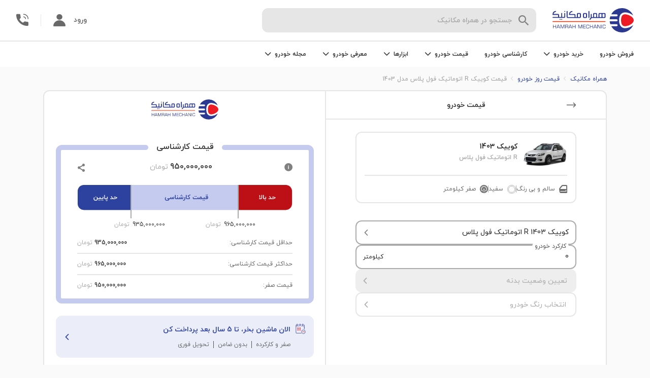

--- FILE ---
content_type: text/html; charset=utf-8
request_url: https://www.hamrah-mechanic.com/carprice/saipa/quick/1403/2639/?kilometer=0
body_size: 12976
content:
<!DOCTYPE html><html lang="fa" dir="rtl"><head><meta name="viewport" content="width=device-width,initial-scale=1,minimum-scale=1,maximum-scale=1,user-scalable=no,viewport-fit=cover"/><meta charSet="utf-8"/><meta http-equiv="X-UA-Compatible" content="IE=edge"/><title>قیمت کوییک R اتوماتیک فول پلاس  1403 - همراه مکانیک</title><meta name="description" content="مشاهده قیمت کوییک R اتوماتیک فول پلاس  ، محاسبه قیمت کوییک R اتوماتیک فول پلاس  1403 ، قیمت آنلاین کوییک R اتوماتیک فول پلاس "/><link rel="canonical" href="https://www.hamrah-mechanic.com/carprice/saipa/quick/1403/2639/"/><link rel="preload" as="image" imagesrcset="/_next/static/media/carprice-mobile-chart.dec9f81d.svg 1x, /_next/static/media/carprice-mobile-chart.dec9f81d.svg 2x"/><meta name="next-head-count" content="7"/><link rel="icon" href="/favicon.ico"/><link rel="preload" href="/next-statics/fonts/woff/iranyekanwebboldfanum.woff" as="font" crossorigin=""/><link rel="preload" href="/next-statics/fonts/woff/iranyekanwebregularfanum.woff" as="font" crossorigin=""/><link rel="manifest" href="/manifest.json"/><link rel="apple-touch-icon" href="/next-statics/images/logo/logo-512x512.png"/><meta name="theme-color" content="#2b3990"/><link rel="preload" href="/_next/static/css/26ef008de61a1f39.css" as="style"/><link rel="stylesheet" href="/_next/static/css/26ef008de61a1f39.css" data-n-g=""/><link rel="preload" href="/_next/static/css/4c483578a7210b9e.css" as="style"/><link rel="stylesheet" href="/_next/static/css/4c483578a7210b9e.css" data-n-p=""/><link rel="preload" href="/_next/static/css/258bfa78f2afd43b.css" as="style"/><link rel="stylesheet" href="/_next/static/css/258bfa78f2afd43b.css" data-n-p=""/><link rel="preload" href="/_next/static/css/9a37e3e445d5c06a.css" as="style"/><link rel="stylesheet" href="/_next/static/css/9a37e3e445d5c06a.css" data-n-p=""/><link rel="preload" href="/_next/static/css/e66945984c77c2e7.css" as="style"/><link rel="stylesheet" href="/_next/static/css/e66945984c77c2e7.css"/><noscript data-n-css=""></noscript><script defer="" nomodule="" src="/_next/static/chunks/polyfills-5cd94c89d3acac5f.js"></script><script defer="" src="/_next/static/chunks/36bcf0ca.fde15a54c7fc1e5a.js"></script><script defer="" src="/_next/static/chunks/9693-6e6a565bb2174879.js"></script><script defer="" src="/_next/static/chunks/7081.93b1f59abcd5e041.js"></script><script defer="" src="/_next/static/chunks/846-30df5f106381198f.js"></script><script defer="" src="/_next/static/chunks/3319.b094f69dc931303d.js"></script><script src="/_next/static/chunks/webpack-f45119829994d3ba.js" defer=""></script><script src="/_next/static/chunks/framework-d6b584911ff804f8.js" defer=""></script><script src="/_next/static/chunks/main-2abd879d2eec03aa.js" defer=""></script><script src="/_next/static/chunks/pages/_app-dee25e0e31cf34e7.js" defer=""></script><script src="/_next/static/chunks/2283-0f706eafcee5de88.js" defer=""></script><script src="/_next/static/chunks/3805-580a34904a98288a.js" defer=""></script><script src="/_next/static/chunks/9879-523385d15dc64442.js" defer=""></script><script src="/_next/static/chunks/9723-7843b1b7f121ba3b.js" defer=""></script><script src="/_next/static/chunks/6337-0e6624a51edd43fa.js" defer=""></script><script src="/_next/static/chunks/8027-b8ff7e99035eefc1.js" defer=""></script><script src="/_next/static/chunks/7687-438dc52eb8fb6539.js" defer=""></script><script src="/_next/static/chunks/8857-f995961be367cdfc.js" defer=""></script><script src="/_next/static/chunks/pages/carprice/%5Bbrand%5D/%5Bmodel%5D/%5Byear%5D/%5BtypeId%5D-ea642370013914ed.js" defer=""></script><script src="/_next/static/VoUUZCoKubzcitUwzMdt-/_buildManifest.js" defer=""></script><script src="/_next/static/VoUUZCoKubzcitUwzMdt-/_ssgManifest.js" defer=""></script><script src="/_next/static/VoUUZCoKubzcitUwzMdt-/_middlewareManifest.js" defer=""></script></head><body><div id="__next" data-reactroot=""><div id="modal-root"></div><main class="carprice_carprice__VHGHx"><div class="d-lg-none carprice_header__mBzRE"><div class="simpleHeader_simple-header__jJBE2 undefined"><div class="d-flex align-items-center"><div class="Icon_icon-container__ABjO6"><i class="icon-arrowright simpleHeader_simple-header__icon__JaUOz" style="font-size:20px;cursor:pointer"></i></div></div><div><div class="simpleHeader_simple-header__title__QR4wV undefined">قیمت روز خودرو</div></div></div></div><div class="d-none d-lg-block"><div class="header_section__PaDmz"><div class="header_section--top__hvpVi"><div class="d-flex justify-content-center flex-1"><div class="header_logo__JJlmY"><a href="/"><div class="header_logo__image__H7t_a"><span style="box-sizing:border-box;display:block;overflow:hidden;width:initial;height:initial;background:none;opacity:1;border:0;margin:0;padding:0;position:absolute;top:0;left:0;bottom:0;right:0"><img alt="همراه مکانیک" src="[data-uri]" decoding="async" data-nimg="fill" style="position:absolute;top:0;left:0;bottom:0;right:0;box-sizing:border-box;padding:0;border:none;margin:auto;display:block;width:0;height:0;min-width:100%;max-width:100%;min-height:100%;max-height:100%"/><noscript><img alt="همراه مکانیک" sizes="100vw" srcSet="/_next/static/media/new-logo.25cc4dfa.svg 576w, /_next/static/media/new-logo.25cc4dfa.svg 768w, /_next/static/media/new-logo.25cc4dfa.svg 992w, /_next/static/media/new-logo.25cc4dfa.svg 1200w, /_next/static/media/new-logo.25cc4dfa.svg 1920w" src="/_next/static/media/new-logo.25cc4dfa.svg" decoding="async" data-nimg="fill" style="position:absolute;top:0;left:0;bottom:0;right:0;box-sizing:border-box;padding:0;border:none;margin:auto;display:block;width:0;height:0;min-width:100%;max-width:100%;min-height:100%;max-height:100%" loading="lazy"/></noscript></span></div></a></div><div class="d-none d-lg-flex flex-1"><div class="searchHeader_container__mAETc header_search__container__gZRXZ"><div class="d-none d-lg-block"><div class="input_container__uvc2P searchHeader_input__odC61"><div class="Icon_icon-container__ABjO6"><i class="icon-search ml-2" style="font-size:20px;color:var(--color-carbon-4);cursor:default"></i></div><div class="input_input-container__L9gW4"><input type="text" value="" placeholder="جستجو در همراه مکانیک" class="input_input__U5MJj input  px-2" autoComplete="off"/><label class="input-label input_label__tDVDf searchHeader_input__label__LNUdZ">جستجو در همراه مکانیک</label></div></div></div><div class="d-lg-none"><div class="searchHeader_input--mob__OeHw7 searchHeader_input--not-mob-scroll__O7W8a undefined"><div class="Icon_icon-container__ABjO6"><i class="icon-search ml-2" style="font-size:20px;color:var(--color-carbon-4);cursor:default"></i></div>جست و جو در<span style="box-sizing:border-box;display:inline-block;overflow:hidden;width:initial;height:initial;background:none;opacity:1;border:0;margin:0;padding:0;position:relative;max-width:100%"><span style="box-sizing:border-box;display:block;width:initial;height:initial;background:none;opacity:1;border:0;margin:0;padding:0;max-width:100%"><img style="display:block;max-width:100%;width:initial;height:initial;background:none;opacity:1;border:0;margin:0;padding:0" alt="" aria-hidden="true" src="data:image/svg+xml,%3csvg%20xmlns=%27http://www.w3.org/2000/svg%27%20version=%271.1%27%20width=%27100%27%20height=%2730%27/%3e"/></span><img src="[data-uri]" decoding="async" data-nimg="intrinsic" class="pr-1" style="position:absolute;top:0;left:0;bottom:0;right:0;box-sizing:border-box;padding:0;border:none;margin:auto;display:block;width:0;height:0;min-width:100%;max-width:100%;min-height:100%;max-height:100%"/><noscript><img srcSet="/_next/static/media/hm-text.139e570a.svg 1x, /_next/static/media/hm-text.139e570a.svg 2x" src="/_next/static/media/hm-text.139e570a.svg" decoding="async" data-nimg="intrinsic" style="position:absolute;top:0;left:0;bottom:0;right:0;box-sizing:border-box;padding:0;border:none;margin:auto;display:block;width:0;height:0;min-width:100%;max-width:100%;min-height:100%;max-height:100%" class="pr-1" loading="lazy"/></noscript></span></div></div><div class="searchHeader_drop__p1gqQ searchHeader_drop--close__hArlb"><div class="searchHeader_drop__menu__CzIdi searchHeader_drop__menu--close__2KTdB"></div></div></div><div class="searchHeader_backdrop__rwF6u searchHeader_backdrop--hide__XbLnr"></div></div></div><div class="d-flex align-items-center"><div class="d-none d-lg-flex"><a aria-label="membersignin" class="header_profile__pa4W8" href="/membersignin/">ورود<div class="Icon_icon-container__ABjO6"><i class="icon-profile mr-3" style="font-size:24px;cursor:default"></i></div></a></div><div class="header_call__info__qLmRt"><div class="callInfo_container__wDBS_"><div class="callInfo_outside-container__A70UD"><div class="Icon_icon-container__ABjO6"><i class="icon-call callInfo_call__logo__rrhMe" style="font-size:undefinedpx;color:var(--color-carbon-5);cursor:pointer"></i></div></div></div></div></div></div><div class="header_section--bottom__LYIL9"><div class="d-none d-lg-block"><div class="header_investingHeader__fVoDu"><ul class="HeaderNav_container__TRGtA mrktng-headernav"><li class="HeaderNav_dropdown__WSvlH"><a class="HeaderNav_dropdown-title__UrPmN" href="/car-sell/"> <!-- -->فروش خودرو<!-- --> </a></li><li class="HeaderNav_dropdown__WSvlH"><div class="HeaderNav_dropdown-title__UrPmN">خرید خودرو<div class="Icon_icon-container__ABjO6"><i class="icon-chevronup HeaderNav_dropdown-icon__oExVk" style="font-size:undefinedpx;cursor:default"></i></div></div><div class="HeaderNav_dropdown-content__g1Xhw"><div class="HeaderNav_drop-container__5_Hn6"><div class="HeaderNav_drop-container__links___Uu5K"><div class="HeaderNav_dropdown-item-container__02zxW"><a class="HeaderNav_link__bpTRW" href="/cars-for-sale/?kmStatus=2">خرید خودروی کارکرده</a></div><div class="HeaderNav_dropdown-item-container__02zxW"><a class="HeaderNav_link__bpTRW" href="/cars-for-sale/?kmStatus=3&amp;km=0">خرید خودروی صفر</a></div><div class="HeaderNav_dropdown-item-container__02zxW"><a class="HeaderNav_link__bpTRW" href="/cars-for-sale/?credit=true">خرید اقساطی خودرو</a></div></div><div class="HeaderNav_drop-container__vector-section__qa52U"><span style="box-sizing:border-box;display:inline-block;overflow:hidden;width:initial;height:initial;background:none;opacity:1;border:0;margin:0;padding:0;position:relative;max-width:100%"><span style="box-sizing:border-box;display:block;width:initial;height:initial;background:none;opacity:1;border:0;margin:0;padding:0;max-width:100%"><img style="display:block;max-width:100%;width:initial;height:initial;background:none;opacity:1;border:0;margin:0;padding:0" alt="" aria-hidden="true" src="data:image/svg+xml,%3csvg%20xmlns=%27http://www.w3.org/2000/svg%27%20version=%271.1%27%20width=%27250%27%20height=%27150%27/%3e"/></span><img alt="no-budget" src="[data-uri]" decoding="async" data-nimg="intrinsic" style="position:absolute;top:0;left:0;bottom:0;right:0;box-sizing:border-box;padding:0;border:none;margin:auto;display:block;width:0;height:0;min-width:100%;max-width:100%;min-height:100%;max-height:100%"/><noscript><img alt="no-budget" srcSet="/_next/static/media/buy.6460ed60.svg 1x, /_next/static/media/buy.6460ed60.svg 2x" src="/_next/static/media/buy.6460ed60.svg" decoding="async" data-nimg="intrinsic" style="position:absolute;top:0;left:0;bottom:0;right:0;box-sizing:border-box;padding:0;border:none;margin:auto;display:block;width:0;height:0;min-width:100%;max-width:100%;min-height:100%;max-height:100%" loading="lazy"/></noscript></span><p class="HeaderNav_drop-container__text__bw6Ok">خرید خودروی کارشناسی شده به صورت نقد و اقساطی </p></div></div></div></li><li class="HeaderNav_dropdown__WSvlH"><a class="HeaderNav_dropdown-title__UrPmN" href="/car-inspection/"> <!-- -->کارشناسی خودرو<!-- --> </a></li><li class="HeaderNav_dropdown__WSvlH"><div class="HeaderNav_dropdown-title__UrPmN">قیمت خودرو<div class="Icon_icon-container__ABjO6"><i class="icon-chevronup HeaderNav_dropdown-icon__oExVk" style="font-size:undefinedpx;cursor:default"></i></div></div><div class="HeaderNav_dropdown-content__g1Xhw"><div class="HeaderNav_drop-container__5_Hn6"><div class="HeaderNav_drop-container__links___Uu5K"><div class="HeaderNav_dropdown-item-container__02zxW"><a class="HeaderNav_link__bpTRW" href="/carprice/">قیمت خودرو دست دوم و کارکرده</a></div><div class="HeaderNav_dropdown-item-container__02zxW"><a class="HeaderNav_link__bpTRW" href="/carprice/">قیمت خودرو صفر</a></div><div class="HeaderNav_dropdown-item-container__02zxW"><a class="HeaderNav_link__bpTRW" href="/carprice/dakheli/">قیمت خودرو داخلی</a></div><div class="HeaderNav_dropdown-item-container__02zxW"><a class="HeaderNav_link__bpTRW" href="/carprice/khareji/">قیمت خودرو خارجی</a></div></div><div class="HeaderNav_drop-container__vector-section__qa52U"><span style="box-sizing:border-box;display:inline-block;overflow:hidden;width:initial;height:initial;background:none;opacity:1;border:0;margin:0;padding:0;position:relative;max-width:100%"><span style="box-sizing:border-box;display:block;width:initial;height:initial;background:none;opacity:1;border:0;margin:0;padding:0;max-width:100%"><img style="display:block;max-width:100%;width:initial;height:initial;background:none;opacity:1;border:0;margin:0;padding:0" alt="" aria-hidden="true" src="data:image/svg+xml,%3csvg%20xmlns=%27http://www.w3.org/2000/svg%27%20version=%271.1%27%20width=%27250%27%20height=%27150%27/%3e"/></span><img alt="no-budget" src="[data-uri]" decoding="async" data-nimg="intrinsic" style="position:absolute;top:0;left:0;bottom:0;right:0;box-sizing:border-box;padding:0;border:none;margin:auto;display:block;width:0;height:0;min-width:100%;max-width:100%;min-height:100%;max-height:100%"/><noscript><img alt="no-budget" srcSet="/_next/static/media/Price.9cc99f14.svg 1x, /_next/static/media/Price.9cc99f14.svg 2x" src="/_next/static/media/Price.9cc99f14.svg" decoding="async" data-nimg="intrinsic" style="position:absolute;top:0;left:0;bottom:0;right:0;box-sizing:border-box;padding:0;border:none;margin:auto;display:block;width:0;height:0;min-width:100%;max-width:100%;min-height:100%;max-height:100%" loading="lazy"/></noscript></span><div class="HeaderNav_drop-container__text__bw6Ok">قیمت‌گذاری به روز و دقیق خودرو، متناسب با نوسانات بازار</div></div></div></div></li><li class="HeaderNav_dropdown__WSvlH"><div class="HeaderNav_dropdown-title__UrPmN">ابزارها<div class="Icon_icon-container__ABjO6"><i class="icon-chevronup HeaderNav_dropdown-icon__oExVk" style="font-size:undefinedpx;cursor:default"></i></div></div><div class="HeaderNav_dropdown-content__g1Xhw"><div class="HeaderNav_drop-container__5_Hn6"><div class="HeaderNav_drop-container__links___Uu5K"><div class="HeaderNav_dropdown-item-container__02zxW"><a class="HeaderNav_link__bpTRW" href="/carprice/">محاسبه قیمت خودرو</a></div><div class="HeaderNav_dropdown-item-container__02zxW"><a class="HeaderNav_link__bpTRW" href="/car-finder/">دستیار هوشمند انتخاب خودرو</a></div><div class="HeaderNav_dropdown-item-container__02zxW"><a class="HeaderNav_link__bpTRW" href="/vehicle-authentication/">اصالت سنجی خودرو</a></div><div class="HeaderNav_dropdown-item-container__02zxW"><a class="HeaderNav_link__bpTRW" href="/car-buy/">گوش به زنگ</a></div></div><div class="HeaderNav_drop-container__vector-section__qa52U"><span style="box-sizing:border-box;display:inline-block;overflow:hidden;width:initial;height:initial;background:none;opacity:1;border:0;margin:0;padding:0;position:relative;max-width:100%"><span style="box-sizing:border-box;display:block;width:initial;height:initial;background:none;opacity:1;border:0;margin:0;padding:0;max-width:100%"><img style="display:block;max-width:100%;width:initial;height:initial;background:none;opacity:1;border:0;margin:0;padding:0" alt="" aria-hidden="true" src="data:image/svg+xml,%3csvg%20xmlns=%27http://www.w3.org/2000/svg%27%20version=%271.1%27%20width=%27250%27%20height=%27150%27/%3e"/></span><img alt="maintenance" src="[data-uri]" decoding="async" data-nimg="intrinsic" style="position:absolute;top:0;left:0;bottom:0;right:0;box-sizing:border-box;padding:0;border:none;margin:auto;display:block;width:0;height:0;min-width:100%;max-width:100%;min-height:100%;max-height:100%"/><noscript><img alt="maintenance" srcSet="/_next/static/media/Tools.691414fa.svg 1x, /_next/static/media/Tools.691414fa.svg 2x" src="/_next/static/media/Tools.691414fa.svg" decoding="async" data-nimg="intrinsic" style="position:absolute;top:0;left:0;bottom:0;right:0;box-sizing:border-box;padding:0;border:none;margin:auto;display:block;width:0;height:0;min-width:100%;max-width:100%;min-height:100%;max-height:100%" loading="lazy"/></noscript></span><p class="HeaderNav_drop-container__text__bw6Ok">ابزارهای مدیریت همه جانبه و حرفه‌ای خودروی شما </p></div></div></div></li><li class="HeaderNav_dropdown__WSvlH"><div class="HeaderNav_dropdown-title__UrPmN">معرفی خودرو<div class="Icon_icon-container__ABjO6"><i class="icon-chevronup HeaderNav_dropdown-icon__oExVk" style="font-size:undefinedpx;cursor:default"></i></div></div><div class="HeaderNav_dropdown-content__g1Xhw"><div class="HeaderNav_introductin-dropdown__d4AfE"><div class="HeaderNav_introductin-dropdown-coulmn__NNiIX"><div class="HeaderNav_dropdown-item-container__02zxW"><a href="/carprice/audi/" class="HeaderNav_link__bpTRW">آئودی</a></div><div class="HeaderNav_dropdown-item-container__02zxW"><a href="/carprice/alfaromeo/" class="HeaderNav_link__bpTRW">آلفارومئو</a></div><div class="HeaderNav_dropdown-item-container__02zxW"><a href="/carprice/mg/" class="HeaderNav_link__bpTRW">ام جی</a></div><div class="HeaderNav_dropdown-item-container__02zxW"><a href="/carprice/mvm/" class="HeaderNav_link__bpTRW">ام وی ام</a></div><div class="HeaderNav_dropdown-item-container__02zxW"><a href="/carprice/bmw/" class="HeaderNav_link__bpTRW">بی ام و</a></div><div class="HeaderNav_dropdown-item-container__02zxW"><a href="/carprice/mercedesbenz/" class="HeaderNav_link__bpTRW">بنز</a></div><div class="HeaderNav_dropdown-item-container__02zxW"><a href="/carprice/saipa/" class="HeaderNav_link__bpTRW">سایپا</a></div></div><div class="HeaderNav_introductin-dropdown-coulmn__NNiIX"><div class="HeaderNav_dropdown-item-container__02zxW"><a href="/carprice/peugeot/" class="HeaderNav_link__bpTRW">پژو</a></div><div class="HeaderNav_dropdown-item-container__02zxW"><a href="/carprice/porsche/" class="HeaderNav_link__bpTRW">پورشه</a></div><div class="HeaderNav_dropdown-item-container__02zxW"><a href="/carprice/toyota/" class="HeaderNav_link__bpTRW">تویوتا</a></div><div class="HeaderNav_dropdown-item-container__02zxW"><a href="/carprice/jac/" class="HeaderNav_link__bpTRW">جک</a></div><div class="HeaderNav_dropdown-item-container__02zxW"><a href="/carprice/geely/" class="HeaderNav_link__bpTRW">جیلی</a></div><div class="HeaderNav_dropdown-item-container__02zxW"><a href="/carprice/renault/" class="HeaderNav_link__bpTRW">رنو</a></div><div class="HeaderNav_dropdown-item-container__02zxW"><a href="/carprice/ssangyong/" class="HeaderNav_link__bpTRW">سانگ یانگ</a></div></div><div class="HeaderNav_introductin-dropdown-coulmn__NNiIX"><div class="HeaderNav_dropdown-item-container__02zxW"><a href="/carprice/irankhodro/" class="HeaderNav_link__bpTRW">ایران خودرو</a></div><div class="HeaderNav_dropdown-item-container__02zxW"><a href="/carprice/suzuki/" class="HeaderNav_link__bpTRW">سوزوکی</a></div><div class="HeaderNav_dropdown-item-container__02zxW"><a href="/carprice/citroen/" class="HeaderNav_link__bpTRW">سیتروئن</a></div><div class="HeaderNav_dropdown-item-container__02zxW"><a href="/carprice/volkswagen/" class="HeaderNav_link__bpTRW">فولکس</a></div><div class="HeaderNav_dropdown-item-container__02zxW"><a href="/carprice/kia/" class="HeaderNav_link__bpTRW">کیا</a></div><div class="HeaderNav_dropdown-item-container__02zxW"><a href="/carprice/greatwall/" class="HeaderNav_link__bpTRW">گریت وال</a></div><div class="HeaderNav_dropdown-item-container__02zxW"><a href="/carprice/lexus/" class="HeaderNav_link__bpTRW">لکسوس</a></div></div><div class="HeaderNav_introductin-dropdown-coulmn__NNiIX"><div class="HeaderNav_dropdown-item-container__02zxW"><a href="/carprice/lifan/" class="HeaderNav_link__bpTRW">لیفان</a></div><div class="HeaderNav_dropdown-item-container__02zxW"><a href="/carprice/maserati/" class="HeaderNav_link__bpTRW">مازراتی</a></div><div class="HeaderNav_dropdown-item-container__02zxW"><a href="/carprice/mazda/" class="HeaderNav_link__bpTRW">مزدا</a></div><div class="HeaderNav_dropdown-item-container__02zxW"><a href="/carprice/mitsubishi/" class="HeaderNav_link__bpTRW">میتسوبیشی</a></div><div class="HeaderNav_dropdown-item-container__02zxW"><a href="/carprice/nissan/" class="HeaderNav_link__bpTRW">نیسان</a></div><div class="HeaderNav_dropdown-item-container__02zxW"><a href="/carprice/honda/" class="HeaderNav_link__bpTRW">هوندا</a></div><div class="HeaderNav_dropdown-item-container__02zxW"><a href="/carprice/hyundai/" class="HeaderNav_link__bpTRW">هیوندای</a></div></div><div class="HeaderNav_introductin-dropdown-coulmn__NNiIX"><div class="HeaderNav_dropdown-item-container__02zxW"><a href="/carprice/volvo/" class="HeaderNav_link__bpTRW">ولوو</a></div><div class="HeaderNav_dropdown-item-container__02zxW"><a href="/carprice/changan/" class="HeaderNav_link__bpTRW">چنگان</a></div><div class="HeaderNav_dropdown-item-container__02zxW"><a href="/carprice/brilliance/" class="HeaderNav_link__bpTRW">برلیانس</a></div><div class="HeaderNav_dropdown-item-container__02zxW"><a href="/carprice/haima/" class="HeaderNav_link__bpTRW">هایما</a></div><div class="HeaderNav_dropdown-item-container__02zxW"><a href="/carprice/dongfeng/" class="HeaderNav_link__bpTRW">دانگ فنگ</a></div><div class="HeaderNav_dropdown-item-container__02zxW"><a href="/carprice/besturn/" class="HeaderNav_link__bpTRW">بسترن</a></div><div class="HeaderNav_dropdown-item-container__02zxW"><a href="/carprice/chery/" class="HeaderNav_link__bpTRW">چری</a></div></div><div class="HeaderNav_introductin-dropdown-coulmn__NNiIX"><div class="HeaderNav_dropdown-item-container__02zxW"><a href="/carreview/" class="HeaderNav_link__bpTRW">سایر برند</a></div></div></div></div></li><li class="HeaderNav_dropdown__WSvlH"><div class="HeaderNav_dropdown-title__UrPmN">مجله خودرو<div class="Icon_icon-container__ABjO6"><i class="icon-chevronup HeaderNav_dropdown-icon__oExVk" style="font-size:undefinedpx;cursor:default"></i></div></div><div class="HeaderNav_dropdown-content__g1Xhw"><div class="HeaderNav_article-dropdown__BLQJt"><div class="HeaderNav_article-drop-container-links__5LRy6"><div class="HeaderNav_dropdown-item-container__02zxW"><a class="HeaderNav_link__bpTRW" href="/mag/">مجله خودرو</a></div><div class="HeaderNav_dropdown-item-container__02zxW"><a class="HeaderNav_link__bpTRW" href="/mag/category/car-news/">اخبار خودرو</a></div><div class="HeaderNav_dropdown-item-container__02zxW"><a class="HeaderNav_link__bpTRW" href="/mag/category/compare/">مقایسه خودرو</a></div><div class="HeaderNav_dropdown-item-container__02zxW"><a class="HeaderNav_link__bpTRW" href="/mag/category/stories/">تجارب همراه مکانیک</a></div></div><div class="HeaderNav_vertical-divider__eOWJY"></div><p>با مجله خودرو به روز باشید و درباره خودروها بیشتر بدانید.</p></div></div></li></ul></div></div><div class="d-flex d-lg-none py-2"><div class="searchHeader_container__mAETc header_search__container__gZRXZ"><div class="d-none d-lg-block"><div class="input_container__uvc2P searchHeader_input__odC61"><div class="Icon_icon-container__ABjO6"><i class="icon-search ml-2" style="font-size:20px;color:var(--color-carbon-4);cursor:default"></i></div><div class="input_input-container__L9gW4"><input type="text" value="" placeholder="جستجو در همراه مکانیک" class="input_input__U5MJj input  px-2" autoComplete="off"/><label class="input-label input_label__tDVDf searchHeader_input__label__LNUdZ">جستجو در همراه مکانیک</label></div></div></div><div class="d-lg-none"><div class="searchHeader_input--mob__OeHw7 searchHeader_input--not-mob-scroll__O7W8a undefined"><div class="Icon_icon-container__ABjO6"><i class="icon-search ml-2" style="font-size:20px;color:var(--color-carbon-4);cursor:default"></i></div>جست و جو در<span style="box-sizing:border-box;display:inline-block;overflow:hidden;width:initial;height:initial;background:none;opacity:1;border:0;margin:0;padding:0;position:relative;max-width:100%"><span style="box-sizing:border-box;display:block;width:initial;height:initial;background:none;opacity:1;border:0;margin:0;padding:0;max-width:100%"><img style="display:block;max-width:100%;width:initial;height:initial;background:none;opacity:1;border:0;margin:0;padding:0" alt="" aria-hidden="true" src="data:image/svg+xml,%3csvg%20xmlns=%27http://www.w3.org/2000/svg%27%20version=%271.1%27%20width=%27100%27%20height=%2730%27/%3e"/></span><img src="[data-uri]" decoding="async" data-nimg="intrinsic" class="pr-1" style="position:absolute;top:0;left:0;bottom:0;right:0;box-sizing:border-box;padding:0;border:none;margin:auto;display:block;width:0;height:0;min-width:100%;max-width:100%;min-height:100%;max-height:100%"/><noscript><img srcSet="/_next/static/media/hm-text.139e570a.svg 1x, /_next/static/media/hm-text.139e570a.svg 2x" src="/_next/static/media/hm-text.139e570a.svg" decoding="async" data-nimg="intrinsic" style="position:absolute;top:0;left:0;bottom:0;right:0;box-sizing:border-box;padding:0;border:none;margin:auto;display:block;width:0;height:0;min-width:100%;max-width:100%;min-height:100%;max-height:100%" class="pr-1" loading="lazy"/></noscript></span></div></div><div class="searchHeader_drop__p1gqQ searchHeader_drop--close__hArlb"><div class="searchHeader_drop__menu__CzIdi searchHeader_drop__menu--close__2KTdB"></div></div></div><div class="searchHeader_backdrop__rwF6u searchHeader_backdrop--hide__XbLnr"></div><a aria-label="membersignin" class="header_profile__pa4W8" href="/membersignin/">ورود<div class="Icon_icon-container__ABjO6"><i class="icon-profile mr-3" style="font-size:24px;cursor:default"></i></div></a></div></div></div></div><div class="container"><section class="carprice-result_hero-section__1E8Tn"><ol itemscope="" itemType="https://schema.org/BreadcrumbList" class="breadcrumb_breadcrumb__P6Bvt carprice-result_breadcrumb__Vtv2_"><li class="breadcrumb_breadcrumb__item__B409o" itemProp="itemListElement" itemscope="" itemType="https://schema.org/ListItem"><a href="/" class="breadcrumb_link__ZXOWF" itemProp="item"><span itemProp="name">همراه مکانیک</span></a><meta itemProp="position" content="1"/></li><li class="breadcrumb_breadcrumb__item__B409o" itemProp="itemListElement" itemscope="" itemType="https://schema.org/ListItem"><a href="/carprice" class="breadcrumb_link__ZXOWF" itemProp="item"><span itemProp="name">قیمت روز خودرو</span></a><meta itemProp="position" content="2"/></li><li class="breadcrumb_breadcrumb__item__B409o" itemProp="itemListElement" itemscope="" itemType="https://schema.org/ListItem"><a href="/carprice/saipa/quick/1403/2639/?kilometer=0" class="breadcrumb_link__ZXOWF" itemProp="item"><span itemProp="name">قیمت کوییک R اتوماتیک فول پلاس  مدل 1403</span></a><meta itemProp="position" content="3"/></li></ol><div class="funnelLayout_main-container__mmetn"><div class="funnelLayout_right-side___8an5"><div class="funnelLayout_title-container__sAxQU"><div class="funnelLayout_icon-container__uDTYD"><div class="Icon_icon-container__ABjO6"><i class="icon-arrowright funnelLayout_icon__yg1cs" style="font-size:20px;color:var(--color-carbon-5);cursor:default"></i></div></div><div class="funnelLayout_title__Sn6u2">قیمت خودرو</div></div><div class=""><div class="carprice-result_right-children-container__GtZE2"><div class="carDetail_car-info-container__OHMJG undefined"><div><div class="carDetail_car-info__wBHON"><div class="carDetail_car-info__header__fKC4G"><span style="box-sizing:border-box;display:inline-block;overflow:hidden;width:86px;height:48px;background:none;opacity:1;border:0;margin:0;padding:0;position:relative"><img alt="default-carprice-image" src="[data-uri]" decoding="async" data-nimg="fixed" class="carDetail_image__bBuL7" style="position:absolute;top:0;left:0;bottom:0;right:0;box-sizing:border-box;padding:0;border:none;margin:auto;display:block;width:0;height:0;min-width:100%;max-width:100%;min-height:100%;max-height:100%"/><noscript><img alt="default-carprice-image" src="https://cdn.hamrah-mechanic.com/c03a362b0e9e45149107a7ea7eefffbf.png?width=undefined&amp;q=75" decoding="async" data-nimg="fixed" style="position:absolute;top:0;left:0;bottom:0;right:0;box-sizing:border-box;padding:0;border:none;margin:auto;display:block;width:0;height:0;min-width:100%;max-width:100%;min-height:100%;max-height:100%" class="carDetail_image__bBuL7" loading="lazy"/></noscript></span><div class="carDetail_car-info__subheader__nkcHF"><h1><div class="carDetail_car-info__title__aJDtO">کوییک 1403</div><div class="carDetail_car-info__subtitle__qOZWG">R اتوماتیک فول پلاس </div></h1></div></div></div><div class="carDetail_car-change__diQ7r"><div class="carDetail_all-data-container__g_cJ9"><div class="carDetail_all-data-container__data-container__W_sd_"><div class="Icon_icon-container__ABjO6"><i class="icon-body carDetail_icon__4ia3j" style="font-size:16px;cursor:default"></i></div><span>سالم و بی رنگ</span></div><div class="carDetail_divider__ePi3K"></div><div class="carDetail_color-circle-container__opPhg"><div class="carDetail_color-circle-container__color-circle__bdaeO"><div class="carDetail_color-circle-container__color-inner-circle__gNeet" style="background:#FFFFFF"></div></div><span>سفید</span></div><div class="carDetail_divider__ePi3K undefined"></div><div class="carDetail_kilometer-container__HXHxN"><div class="Icon_icon-container__ABjO6"><i class="icon-kilometres carDetail_icon__4ia3j" style="font-size:16px;cursor:default"></i></div><span data-title="صفر" class="carDetail_kilometer-container__kilometer-text__3kGzx carDetail_kilometer-container__kilometer-text-without-color__1p17C ">صفر<!-- --> <!-- -->کیلومتر</span></div></div><div class="carDetail_button-container__XoyG9"><div class="carprice-result_mobile-button-container__L_4VW"><div class="carprice-result_car-change__prev-button__jYfdj">تغییر خودرو و مشخصات</div><div class="Icon_icon-container__ABjO6"><i class="icon-edit ml-1" style="font-size:12px;color:var(--color-ocean-6);cursor:default"></i></div></div></div></div></div></div><div class="carprice-result_right-children-container__content__AHluh d-none d-lg-block"><div class="carprice-form_select-box__digiF no-scroll"><div class="carprice-form_form-group__vpN__"><div><div class="input_container__uvc2P input_has-value__WHqLx carprice-form_select-car__SiO52"><div class="input_input-container__L9gW4"><input type="text" value="کوییک 1403 R اتوماتیک فول پلاس " placeholder="جستجو و انتخاب خودرو" class="input_input__U5MJj input " autoComplete="off" readonly=""/><label class="input-label input_label__tDVDf">جستجو و انتخاب خودرو</label></div><div class="Icon_icon-container__ABjO6"><i class="icon-chevron-left" style="font-size:undefinedpx;color:var(--color-carbon-4);cursor:default"></i></div></div></div></div><div class="carprice-form_form-drop__442pB"><div><div class="input_container__uvc2P input_has-value__WHqLx"><div class="input_input-container__L9gW4"><input type="text" name="kilometer" value="0" placeholder="کارکرد خودرو" class="input_input__U5MJj input  gtm-cp-07" autoComplete="off" maxLength="7"/><label class="input-label input_label--animated__03U55 input_label--filled__n3zgX">کارکرد خودرو</label></div><span class="input_unit__AMhtz input_unit--value__345ib">کیلومتر</span></div></div><div class="carprice-form_form-group__vpN__"><div class="input_container__uvc2P input_disabled__wZYEI gtm-cp-08"><div class="input_input-container__L9gW4"><input type="text" value="" placeholder="تعیین وضعیت بدنه" class="input_input__U5MJj input " disabled="" autoComplete="off" readonly=""/><label class="input-label input_label--animated__03U55  input_label--disabled__pq4hZ">تعیین وضعیت بدنه</label></div><div class="Icon_icon-container__ABjO6"><i class="icon-chevron-left" style="font-size:12px;color:var(--color-carbon-3);cursor:default"></i></div></div></div><div class="carprice-form_form-group__vpN__"><div><div class="input_container__uvc2P"><div class="input_input-container__L9gW4"><input type="text" value="" placeholder="انتخاب رنگ خودرو" class="input_input__U5MJj input " autoComplete="off" readonly=""/><label class="input-label input_label--animated__03U55 ">انتخاب رنگ خودرو</label></div><div class="Icon_icon-container__ABjO6"><i class="icon-chevron-left" style="font-size:undefinedpx;color:var(--color-carbon-3);cursor:default"></i></div></div></div></div></div></div></div></div></div></div><div class="funnelLayout_left-side__lvxDA"><div class="funnelLayout_left-side-title-container__nTNDG"><div class="funnelLayout_image-container__4AM3a"><span style="box-sizing:border-box;display:block;overflow:hidden;width:initial;height:initial;background:none;opacity:1;border:0;margin:0;padding:0;position:absolute;top:0;left:0;bottom:0;right:0"><img alt="hm-icon" src="[data-uri]" decoding="async" data-nimg="fill" style="position:absolute;top:0;left:0;bottom:0;right:0;box-sizing:border-box;padding:0;border:none;margin:auto;display:block;width:0;height:0;min-width:100%;max-width:100%;min-height:100%;max-height:100%"/><noscript><img alt="hm-icon" sizes="100vw" srcSet="/_next/static/media/new-logo.25cc4dfa.svg 576w, /_next/static/media/new-logo.25cc4dfa.svg 768w, /_next/static/media/new-logo.25cc4dfa.svg 992w, /_next/static/media/new-logo.25cc4dfa.svg 1200w, /_next/static/media/new-logo.25cc4dfa.svg 1920w" src="/_next/static/media/new-logo.25cc4dfa.svg" decoding="async" data-nimg="fill" style="position:absolute;top:0;left:0;bottom:0;right:0;box-sizing:border-box;padding:0;border:none;margin:auto;display:block;width:0;height:0;min-width:100%;max-width:100%;min-height:100%;max-height:100%" loading="lazy"/></noscript></span></div></div><div class="carprice-result_left-children-container__OuAYD"><div class="carprice-info_info-box__859Ff"><div class="carprice-info_info-box__box__FRpJe"><div class="carprice-info_info-box__backdrop___ZnsN"><div class="carprice-info_info-box__title-container__Tv6wN"><div class="carprice-info_info-box__right__C9Hmy"></div><div class="carprice-info_info-box__title__Dia_t">قیمت کارشناسی</div><div class="carprice-info_info-box__left__gySL6"></div></div><div class="carprice-info_info-box__price-and-share-container__74Y_O"><div><div class="Icon_icon-container__ABjO6"><i class="icon-information" style="font-size:16px;color:var(--color-carbon-4);cursor:default"></i></div></div><div class="carprice-info_info-box__price-container__a9SzY"><div class="carprice-info_info-box__price__lwe0b">950,000,000</div><div class="carprice-info_info-box__price-currency__Ed_Nl">تومان</div></div><div class="carprice-info_share-icon-container__bsBZq"><div class="Icon_icon-container__ABjO6"><i class="icon-share" style="font-size:16px;color:var(--color-carbon-4);cursor:default"></i></div><div id="modal-root"></div></div></div><div class="carprice-info_info-box__chart-container__spTUN"><div class="carprice-info_price-range-image__bzzdn carprice-info_price-range-image__price-range-image-desktop__yDLG1"><span style="box-sizing:border-box;display:inline-block;overflow:hidden;width:424px;height:70px;background:none;opacity:1;border:0;margin:0;padding:0;position:relative"><img alt="Price Chart" src="[data-uri]" decoding="async" data-nimg="fixed" style="position:absolute;top:0;left:0;bottom:0;right:0;box-sizing:border-box;padding:0;border:none;margin:auto;display:block;width:0;height:0;min-width:100%;max-width:100%;min-height:100%;max-height:100%"/><noscript><img alt="Price Chart" srcSet="/_next/static/media/carprice-chart.774083b0.svg 1x, /_next/static/media/carprice-chart.774083b0.svg 2x" src="/_next/static/media/carprice-chart.774083b0.svg" decoding="async" data-nimg="fixed" style="position:absolute;top:0;left:0;bottom:0;right:0;box-sizing:border-box;padding:0;border:none;margin:auto;display:block;width:0;height:0;min-width:100%;max-width:100%;min-height:100%;max-height:100%" loading="lazy"/></noscript></span></div><div class="carprice-info_price-range-image__bzzdn carprice-info_price-range-image__price-range-image-mobile__DC3v3"><span style="box-sizing:border-box;display:inline-block;overflow:hidden;width:278px;height:70px;background:none;opacity:1;border:0;margin:0;padding:0;position:relative"><img alt="Price Chart" srcSet="/_next/static/media/carprice-mobile-chart.dec9f81d.svg 1x, /_next/static/media/carprice-mobile-chart.dec9f81d.svg 2x" src="/_next/static/media/carprice-mobile-chart.dec9f81d.svg" decoding="async" data-nimg="fixed" style="position:absolute;top:0;left:0;bottom:0;right:0;box-sizing:border-box;padding:0;border:none;margin:auto;display:block;width:0;height:0;min-width:100%;max-width:100%;min-height:100%;max-height:100%"/></span></div><div class="row"><div class="col-6"><div class="carprice-info_price-range__Ge2jZ pr-sm-6"><div class="carprice-info_price__number__F1wHU">965,000,000</div><div class="carprice-info_price__currency__pTV0R">تومان</div></div></div><div class="col-6 text-left"><div class="carprice-info_price-range__Ge2jZ pl-sm-6"><div class="carprice-info_price__number__F1wHU">935,000,000</div><div class="carprice-info_price__currency__pTV0R">تومان</div></div></div></div></div><div class="carprice-info_info-box__summary-container__6Lftl"><div class="carprice-info_info-box__row__a7BgL carprice-info_info-box__row-first__Ax3Uk"><div class="carprice-info_info-box__row-title__ldy6f">حداقل قیمت کارشناسی:</div><div class="carprice-info_info-box__row-price-container__HpTtm"><div class="carprice-info_info-box__row-price__qlqrb">935,000,000</div><div class="carprice-info_info-box__row-price-currency__PcoSy">تومان</div></div></div><div class="carprice-info_info-box__row__a7BgL"><div class="carprice-info_info-box__row-title__ldy6f">حداکثر قیمت کارشناسی:</div><div class="carprice-info_info-box__row-price-container__HpTtm"><div class="carprice-info_info-box__row-price__qlqrb">965,000,000</div><div class="carprice-info_info-box__row-price-currency__PcoSy">تومان</div></div></div><div class="carprice-info_info-box__row__a7BgL carprice-info_info-box__row-no-border__fm6YL"><div class="carprice-info_info-box__row-title__ldy6f">قیمت صفر:</div><div class="carprice-info_info-box__row-price-container__HpTtm"><div class="carprice-info_info-box__row-price__qlqrb">950,000,000</div><div class="carprice-info_info-box__row-price-currency__PcoSy">تومان</div></div></div></div><div class="row align-items-center"><div class="col-2 carprice-info_info-icon-container__Igtdk"></div></div></div></div><div><div class="carprice-info_content-container__lpd2f"><div class="carprice-info_content-container__icon-container__unMjK"><span style="box-sizing:border-box;display:block;overflow:hidden;width:initial;height:initial;background:none;opacity:1;border:0;margin:0;padding:0;position:absolute;top:0;left:0;bottom:0;right:0"><img alt="illustration" src="[data-uri]" decoding="async" data-nimg="fill" style="position:absolute;top:0;left:0;bottom:0;right:0;box-sizing:border-box;padding:0;border:none;margin:auto;display:block;width:0;height:0;min-width:100%;max-width:100%;min-height:100%;max-height:100%"/><noscript><img alt="illustration" sizes="100vw" srcSet="/next-statics/images/calender.svg 576w, /next-statics/images/calender.svg 768w, /next-statics/images/calender.svg 992w, /next-statics/images/calender.svg 1200w, /next-statics/images/calender.svg 1920w" src="/next-statics/images/calender.svg" decoding="async" data-nimg="fill" style="position:absolute;top:0;left:0;bottom:0;right:0;box-sizing:border-box;padding:0;border:none;margin:auto;display:block;width:0;height:0;min-width:100%;max-width:100%;min-height:100%;max-height:100%" loading="lazy"/></noscript></span></div><div class="carprice-info_cta-container__jFpe7 gtm-cp-04"><div><div class="carprice-info_cta-title__OcOwx">الان ماشین بخر، تا 5 سال بعد پرداخت کن</div><div class="carprice-info_cta-description__9VNqX"><div class="carprice-info_cta-description__item__XubAr">صفر و کارکرده</div><div class="carprice-info_cta-description__divider__bYg0R"></div><div class="carprice-info_cta-description__item__XubAr">بدون ضامن</div><div class="carprice-info_cta-description__divider__bYg0R"></div><div class="carprice-info_cta-description__item__XubAr">تحویل فوری</div></div></div><div class="Icon_icon-container__ABjO6"><i class="icon-chevron-left" style="font-size:12px;color:var(--color-ocean-6);cursor:default"></i></div></div></div></div><div class="carprice-info_btn-container__Z0fyQ"><div class=""><a type="button" class="button_default__tOzik button_default__tOzik button_block__fUirD carprice-info_disabled-btn__9C2Hh ml-3 button_primary__TMbh2 button_primary-hover__83wEe" href="/cars-for-sale/saipa/quick/">مشاهده آگهی‌ها</a></div><div class=""><a type="button" class="button_default__tOzik button_default__tOzik button_block__fUirD carprice-info_disabled-btn__9C2Hh gtm-cp-05 button_secondary__ge3vr button_secondary-hover__nLfUd" href="/car-sell/?utm_source=saipa_quick_1403_2639">فروش این خودرو</a></div></div></div></div></div></div><div class="d-lg-none"><div class="carprice-info_info-box__859Ff"><div class="carprice-info_info-box__box__FRpJe"><div class="carprice-info_info-box__backdrop___ZnsN"><div class="carprice-info_info-box__title-container__Tv6wN"><div class="carprice-info_info-box__right__C9Hmy"></div><div class="carprice-info_info-box__title__Dia_t">قیمت کارشناسی</div><div class="carprice-info_info-box__left__gySL6"></div></div><div class="carprice-info_info-box__price-and-share-container__74Y_O"><div><div class="Icon_icon-container__ABjO6"><i class="icon-information" style="font-size:16px;color:var(--color-carbon-4);cursor:default"></i></div></div><div class="carprice-info_info-box__price-container__a9SzY"><div class="carprice-info_info-box__price__lwe0b">950,000,000</div><div class="carprice-info_info-box__price-currency__Ed_Nl">تومان</div></div><div class="carprice-info_share-icon-container__bsBZq"><div class="Icon_icon-container__ABjO6"><i class="icon-share" style="font-size:16px;color:var(--color-carbon-4);cursor:default"></i></div><div id="modal-root"></div></div></div><div class="carprice-info_info-box__chart-container__spTUN"><div class="carprice-info_price-range-image__bzzdn carprice-info_price-range-image__price-range-image-desktop__yDLG1"><span style="box-sizing:border-box;display:inline-block;overflow:hidden;width:424px;height:70px;background:none;opacity:1;border:0;margin:0;padding:0;position:relative"><img alt="Price Chart" src="[data-uri]" decoding="async" data-nimg="fixed" style="position:absolute;top:0;left:0;bottom:0;right:0;box-sizing:border-box;padding:0;border:none;margin:auto;display:block;width:0;height:0;min-width:100%;max-width:100%;min-height:100%;max-height:100%"/><noscript><img alt="Price Chart" srcSet="/_next/static/media/carprice-chart.774083b0.svg 1x, /_next/static/media/carprice-chart.774083b0.svg 2x" src="/_next/static/media/carprice-chart.774083b0.svg" decoding="async" data-nimg="fixed" style="position:absolute;top:0;left:0;bottom:0;right:0;box-sizing:border-box;padding:0;border:none;margin:auto;display:block;width:0;height:0;min-width:100%;max-width:100%;min-height:100%;max-height:100%" loading="lazy"/></noscript></span></div><div class="carprice-info_price-range-image__bzzdn carprice-info_price-range-image__price-range-image-mobile__DC3v3"><span style="box-sizing:border-box;display:inline-block;overflow:hidden;width:278px;height:70px;background:none;opacity:1;border:0;margin:0;padding:0;position:relative"><img alt="Price Chart" srcSet="/_next/static/media/carprice-mobile-chart.dec9f81d.svg 1x, /_next/static/media/carprice-mobile-chart.dec9f81d.svg 2x" src="/_next/static/media/carprice-mobile-chart.dec9f81d.svg" decoding="async" data-nimg="fixed" style="position:absolute;top:0;left:0;bottom:0;right:0;box-sizing:border-box;padding:0;border:none;margin:auto;display:block;width:0;height:0;min-width:100%;max-width:100%;min-height:100%;max-height:100%"/></span></div><div class="row"><div class="col-6"><div class="carprice-info_price-range__Ge2jZ pr-sm-6"><div class="carprice-info_price__number__F1wHU">965,000,000</div><div class="carprice-info_price__currency__pTV0R">تومان</div></div></div><div class="col-6 text-left"><div class="carprice-info_price-range__Ge2jZ pl-sm-6"><div class="carprice-info_price__number__F1wHU">935,000,000</div><div class="carprice-info_price__currency__pTV0R">تومان</div></div></div></div></div><div class="carprice-info_info-box__summary-container__6Lftl"><div class="carprice-info_info-box__row__a7BgL carprice-info_info-box__row-first__Ax3Uk"><div class="carprice-info_info-box__row-title__ldy6f">حداقل قیمت کارشناسی:</div><div class="carprice-info_info-box__row-price-container__HpTtm"><div class="carprice-info_info-box__row-price__qlqrb">935,000,000</div><div class="carprice-info_info-box__row-price-currency__PcoSy">تومان</div></div></div><div class="carprice-info_info-box__row__a7BgL"><div class="carprice-info_info-box__row-title__ldy6f">حداکثر قیمت کارشناسی:</div><div class="carprice-info_info-box__row-price-container__HpTtm"><div class="carprice-info_info-box__row-price__qlqrb">965,000,000</div><div class="carprice-info_info-box__row-price-currency__PcoSy">تومان</div></div></div><div class="carprice-info_info-box__row__a7BgL carprice-info_info-box__row-no-border__fm6YL"><div class="carprice-info_info-box__row-title__ldy6f">قیمت صفر:</div><div class="carprice-info_info-box__row-price-container__HpTtm"><div class="carprice-info_info-box__row-price__qlqrb">950,000,000</div><div class="carprice-info_info-box__row-price-currency__PcoSy">تومان</div></div></div></div><div class="row align-items-center"><div class="col-2 carprice-info_info-icon-container__Igtdk"></div></div></div></div><div><div class="carprice-info_content-container__lpd2f"><div class="carprice-info_content-container__icon-container__unMjK"><span style="box-sizing:border-box;display:block;overflow:hidden;width:initial;height:initial;background:none;opacity:1;border:0;margin:0;padding:0;position:absolute;top:0;left:0;bottom:0;right:0"><img alt="illustration" src="[data-uri]" decoding="async" data-nimg="fill" style="position:absolute;top:0;left:0;bottom:0;right:0;box-sizing:border-box;padding:0;border:none;margin:auto;display:block;width:0;height:0;min-width:100%;max-width:100%;min-height:100%;max-height:100%"/><noscript><img alt="illustration" sizes="100vw" srcSet="/next-statics/images/calender.svg 576w, /next-statics/images/calender.svg 768w, /next-statics/images/calender.svg 992w, /next-statics/images/calender.svg 1200w, /next-statics/images/calender.svg 1920w" src="/next-statics/images/calender.svg" decoding="async" data-nimg="fill" style="position:absolute;top:0;left:0;bottom:0;right:0;box-sizing:border-box;padding:0;border:none;margin:auto;display:block;width:0;height:0;min-width:100%;max-width:100%;min-height:100%;max-height:100%" loading="lazy"/></noscript></span></div><div class="carprice-info_cta-container__jFpe7 gtm-cp-04"><div><div class="carprice-info_cta-title__OcOwx">الان ماشین بخر، تا 5 سال بعد پرداخت کن</div><div class="carprice-info_cta-description__9VNqX"><div class="carprice-info_cta-description__item__XubAr">صفر و کارکرده</div><div class="carprice-info_cta-description__divider__bYg0R"></div><div class="carprice-info_cta-description__item__XubAr">بدون ضامن</div><div class="carprice-info_cta-description__divider__bYg0R"></div><div class="carprice-info_cta-description__item__XubAr">تحویل فوری</div></div></div><div class="Icon_icon-container__ABjO6"><i class="icon-chevron-left" style="font-size:12px;color:var(--color-ocean-6);cursor:default"></i></div></div></div></div><div class="carprice-info_btn-container__Z0fyQ"><div class=""><a type="button" class="button_default__tOzik button_default__tOzik button_block__fUirD carprice-info_disabled-btn__9C2Hh ml-3 button_primary__TMbh2 button_primary-hover__83wEe" href="/cars-for-sale/saipa/quick/">مشاهده آگهی‌ها</a></div><div class=""><a type="button" class="button_default__tOzik button_default__tOzik button_block__fUirD carprice-info_disabled-btn__9C2Hh gtm-cp-05 button_secondary__ge3vr button_secondary-hover__nLfUd" href="/car-sell/?utm_source=saipa_quick_1403_2639">فروش این خودرو</a></div></div></div><div class="carprice-form_select-box__digiF no-scroll"><div class="carprice-form_form-group__vpN__"><div><div class="input_container__uvc2P input_has-value__WHqLx carprice-form_select-car__SiO52"><div class="input_input-container__L9gW4"><input type="text" value="کوییک 1403 R اتوماتیک فول پلاس " placeholder="جستجو و انتخاب خودرو" class="input_input__U5MJj input " autoComplete="off" readonly=""/><label class="input-label input_label__tDVDf">جستجو و انتخاب خودرو</label></div><div class="Icon_icon-container__ABjO6"><i class="icon-chevron-left" style="font-size:undefinedpx;color:var(--color-carbon-4);cursor:default"></i></div></div></div></div><div class="carprice-form_form-drop__442pB"><div><div class="input_container__uvc2P input_has-value__WHqLx"><div class="input_input-container__L9gW4"><input type="text" name="kilometer" value="0" placeholder="کارکرد خودرو" class="input_input__U5MJj input  gtm-cp-07" autoComplete="off" maxLength="7"/><label class="input-label input_label--animated__03U55 input_label--filled__n3zgX">کارکرد خودرو</label></div><span class="input_unit__AMhtz input_unit--value__345ib">کیلومتر</span></div></div><div class="carprice-form_form-group__vpN__"><div class="input_container__uvc2P input_disabled__wZYEI gtm-cp-08"><div class="input_input-container__L9gW4"><input type="text" value="" placeholder="تعیین وضعیت بدنه" class="input_input__U5MJj input " disabled="" autoComplete="off" readonly=""/><label class="input-label input_label--animated__03U55  input_label--disabled__pq4hZ">تعیین وضعیت بدنه</label></div><div class="Icon_icon-container__ABjO6"><i class="icon-chevron-left" style="font-size:12px;color:var(--color-carbon-3);cursor:default"></i></div></div></div><div class="carprice-form_form-group__vpN__"><div><div class="input_container__uvc2P"><div class="input_input-container__L9gW4"><input type="text" value="" placeholder="انتخاب رنگ خودرو" class="input_input__U5MJj input " autoComplete="off" readonly=""/><label class="input-label input_label--animated__03U55 ">انتخاب رنگ خودرو</label></div><div class="Icon_icon-container__ABjO6"><i class="icon-chevron-left" style="font-size:undefinedpx;color:var(--color-carbon-3);cursor:default"></i></div></div></div></div></div></div></div></section></div><div class="carprice_divider__LHz2m"></div><div class="container suggestionCars_container___KJpu"><div class="suggestionCars_header-container__06Lx4"><span class="suggestionCars_title__eIE4e undefined">آگهی‌های مشابه</span><a class="suggestionCars_show-all-link__589v3 undefined" href="/cars-for-sale/saipa/quick/?year=1403,1403">مشاهده همه (15 آگهی)<div class="Icon_icon-container__ABjO6"><i class="icon-chevron-left suggestionCars_show-all-link__icon__9Sovi" style="font-size:14px;color:var(--color-ocean-6);cursor:default"></i></div></a></div><div><div class="swiperCarsCard_main-container__M90Qu"><div class="swiper-container"><div class="swiper-button-prev"></div><div class="swiper-button-next"></div><div class="swiper-wrapper"><div class="swiper-slide"><div class="card_general-card__pj_NR carCard_card__XyDuv swiperCarsCard_swiper-card__40F3d"><a class="carCard_container__naGbB" href="/cars-for-sale/saipa/quick/3014281/"><div class="carCard_badge-container__iagO0"><div class="carCard_cartick__SzBAS"><span style="box-sizing:border-box;display:inline-block;overflow:hidden;width:initial;height:initial;background:none;opacity:1;border:0;margin:0;padding:0;position:relative;max-width:100%"><span style="box-sizing:border-box;display:block;width:initial;height:initial;background:none;opacity:1;border:0;margin:0;padding:0;max-width:100%"><img style="display:block;max-width:100%;width:initial;height:initial;background:none;opacity:1;border:0;margin:0;padding:0" alt="" aria-hidden="true" src="data:image/svg+xml,%3csvg%20xmlns=%27http://www.w3.org/2000/svg%27%20version=%271.1%27%20width=%277%27%20height=%2713%27/%3e"/></span><img src="[data-uri]" decoding="async" data-nimg="intrinsic" style="position:absolute;top:0;left:0;bottom:0;right:0;box-sizing:border-box;padding:0;border:none;margin:auto;display:block;width:0;height:0;min-width:100%;max-width:100%;min-height:100%;max-height:100%"/><noscript><img srcSet="/_next/static/media/cartik.b556a370.svg 1x" src="/_next/static/media/cartik.b556a370.svg" decoding="async" data-nimg="intrinsic" style="position:absolute;top:0;left:0;bottom:0;right:0;box-sizing:border-box;padding:0;border:none;margin:auto;display:block;width:0;height:0;min-width:100%;max-width:100%;min-height:100%;max-height:100%" loading="lazy"/></noscript></span><span class="carCard_cartick-design__bfvnG">کارشناسی شده</span></div></div><div class="carCard_image-and-data-container__cdzL4"><div class="carCard_image__rR2Rx"><div class="image_img__xobsF"><span style="box-sizing:border-box;display:block;overflow:hidden;width:initial;height:initial;background:none;opacity:1;border:0;margin:0;padding:0;position:absolute;top:0;left:0;bottom:0;right:0"><img src="[data-uri]" decoding="async" data-nimg="fill" style="position:absolute;top:0;left:0;bottom:0;right:0;box-sizing:border-box;padding:0;border:none;margin:auto;display:block;width:0;height:0;min-width:100%;max-width:100%;min-height:100%;max-height:100%;object-fit:cover"/><noscript><img sizes="100vw" srcSet="/_next/image/?url=https%3A%2F%2Fcdn.hamrah-mechanic.com%2Fc9a3151a083f4927b6084818ccde9472.jpg%3Fwidth%3D263%26q%3D50&amp;w=576&amp;q=75 576w, /_next/image/?url=https%3A%2F%2Fcdn.hamrah-mechanic.com%2Fc9a3151a083f4927b6084818ccde9472.jpg%3Fwidth%3D263%26q%3D50&amp;w=768&amp;q=75 768w, /_next/image/?url=https%3A%2F%2Fcdn.hamrah-mechanic.com%2Fc9a3151a083f4927b6084818ccde9472.jpg%3Fwidth%3D263%26q%3D50&amp;w=992&amp;q=75 992w, /_next/image/?url=https%3A%2F%2Fcdn.hamrah-mechanic.com%2Fc9a3151a083f4927b6084818ccde9472.jpg%3Fwidth%3D263%26q%3D50&amp;w=1200&amp;q=75 1200w, /_next/image/?url=https%3A%2F%2Fcdn.hamrah-mechanic.com%2Fc9a3151a083f4927b6084818ccde9472.jpg%3Fwidth%3D263%26q%3D50&amp;w=1920&amp;q=75 1920w" src="/_next/image/?url=https%3A%2F%2Fcdn.hamrah-mechanic.com%2Fc9a3151a083f4927b6084818ccde9472.jpg%3Fwidth%3D263%26q%3D50&amp;w=1920&amp;q=75" decoding="async" data-nimg="fill" style="position:absolute;top:0;left:0;bottom:0;right:0;box-sizing:border-box;padding:0;border:none;margin:auto;display:block;width:0;height:0;min-width:100%;max-width:100%;min-height:100%;max-height:100%;object-fit:cover" loading="lazy"/></noscript></span></div><div class="image_cartick__qtlES"><span style="box-sizing:border-box;display:inline-block;overflow:hidden;width:initial;height:initial;background:none;opacity:1;border:0;margin:0;padding:0;position:relative;max-width:100%"><span style="box-sizing:border-box;display:block;width:initial;height:initial;background:none;opacity:1;border:0;margin:0;padding:0;max-width:100%"><img style="display:block;max-width:100%;width:initial;height:initial;background:none;opacity:1;border:0;margin:0;padding:0" alt="" aria-hidden="true" src="data:image/svg+xml,%3csvg%20xmlns=%27http://www.w3.org/2000/svg%27%20version=%271.1%27%20width=%277%27%20height=%2713%27/%3e"/></span><img src="[data-uri]" decoding="async" data-nimg="intrinsic" style="position:absolute;top:0;left:0;bottom:0;right:0;box-sizing:border-box;padding:0;border:none;margin:auto;display:block;width:0;height:0;min-width:100%;max-width:100%;min-height:100%;max-height:100%"/><noscript><img srcSet="/_next/static/media/cartik.b556a370.svg 1x" src="/_next/static/media/cartik.b556a370.svg" decoding="async" data-nimg="intrinsic" style="position:absolute;top:0;left:0;bottom:0;right:0;box-sizing:border-box;padding:0;border:none;margin:auto;display:block;width:0;height:0;min-width:100%;max-width:100%;min-height:100%;max-height:100%" loading="lazy"/></noscript></span><span class="image_cartick-design__RCOHr">کارشناسی شده</span></div></div><div class="carCard_header___H4d7"><div class="carCard_header-data-container__81_f6"><span class="carCard_header__name__ib5RB">کوییک مدل 1403</span><span class="carCard_header__subtitle__XJ7UZ">اتومات، R اتوماتیک فول پلاس </span><div class="d-flex flex-1"><div class="carCard_specification__partOne__ABu5T"><div class="carCard_specification__item__kOeGT"><div class="Icon_icon-container__ABjO6"><i class="icon-location" style="font-size:16px;color:var(--color-carbon-5);cursor:default"></i></div><span class="carCard_specification__item-text__2c1Ub">تهران</span></div><div class="carCard_specification__item__kOeGT"><div class="Icon_icon-container__ABjO6"><i class="icon-thermostat" style="font-size:16px;color:var(--color-carbon-5);cursor:default"></i></div><span class="carCard_specification__item-text__2c1Ub" dir="ltr">10,909<!-- --> KM</span></div></div></div></div></div></div><div class="carCard_specification__YKqz4"></div><div class="carCard_price__aketK"><div class="carCard_price-container__EvBB8 mb-1"><div class="carCard_price-container__payment-header-container__tYUPS"><span class="carCard_price-container__payment__d0W_o"> <!-- -->قیمت</span></div><div class="carCard_price-container__cost__BO_Hy">990,000,000<!-- --> <span class="carCard_unit__rlSPs">تومان</span></div></div><div class="carCard_price-container__EvBB8"><span class="carCard_price-container__payment__d0W_o">امکان خرید اقساطی</span><div class="carCard_description__8KBpz"><div class="carCard_price-container__costs__4JaLn">اقساط 1 تا 60 ماه</div></div></div></div></a></div></div><div class="swiper-slide"><div class="card_general-card__pj_NR carCard_card__XyDuv swiperCarsCard_swiper-card__40F3d"><a class="carCard_container__naGbB" href="/cars-for-sale/saipa/quick/2991965/"><div class="carCard_badge-container__iagO0"><div class="carCard_cartick__SzBAS"><span style="box-sizing:border-box;display:inline-block;overflow:hidden;width:initial;height:initial;background:none;opacity:1;border:0;margin:0;padding:0;position:relative;max-width:100%"><span style="box-sizing:border-box;display:block;width:initial;height:initial;background:none;opacity:1;border:0;margin:0;padding:0;max-width:100%"><img style="display:block;max-width:100%;width:initial;height:initial;background:none;opacity:1;border:0;margin:0;padding:0" alt="" aria-hidden="true" src="data:image/svg+xml,%3csvg%20xmlns=%27http://www.w3.org/2000/svg%27%20version=%271.1%27%20width=%277%27%20height=%2713%27/%3e"/></span><img src="[data-uri]" decoding="async" data-nimg="intrinsic" style="position:absolute;top:0;left:0;bottom:0;right:0;box-sizing:border-box;padding:0;border:none;margin:auto;display:block;width:0;height:0;min-width:100%;max-width:100%;min-height:100%;max-height:100%"/><noscript><img srcSet="/_next/static/media/cartik.b556a370.svg 1x" src="/_next/static/media/cartik.b556a370.svg" decoding="async" data-nimg="intrinsic" style="position:absolute;top:0;left:0;bottom:0;right:0;box-sizing:border-box;padding:0;border:none;margin:auto;display:block;width:0;height:0;min-width:100%;max-width:100%;min-height:100%;max-height:100%" loading="lazy"/></noscript></span><span class="carCard_cartick-design__bfvnG">کارشناسی شده</span></div></div><div class="carCard_image-and-data-container__cdzL4"><div class="carCard_image__rR2Rx"><div class="image_img__xobsF"><span style="box-sizing:border-box;display:block;overflow:hidden;width:initial;height:initial;background:none;opacity:1;border:0;margin:0;padding:0;position:absolute;top:0;left:0;bottom:0;right:0"><img src="[data-uri]" decoding="async" data-nimg="fill" style="position:absolute;top:0;left:0;bottom:0;right:0;box-sizing:border-box;padding:0;border:none;margin:auto;display:block;width:0;height:0;min-width:100%;max-width:100%;min-height:100%;max-height:100%;object-fit:cover"/><noscript><img sizes="100vw" srcSet="/_next/image/?url=https%3A%2F%2Fcdn.hamrah-mechanic.com%2F4db47a1fe7494580a519d23bf8fb87f0.jpg%3Fwidth%3D263%26q%3D50&amp;w=576&amp;q=75 576w, /_next/image/?url=https%3A%2F%2Fcdn.hamrah-mechanic.com%2F4db47a1fe7494580a519d23bf8fb87f0.jpg%3Fwidth%3D263%26q%3D50&amp;w=768&amp;q=75 768w, /_next/image/?url=https%3A%2F%2Fcdn.hamrah-mechanic.com%2F4db47a1fe7494580a519d23bf8fb87f0.jpg%3Fwidth%3D263%26q%3D50&amp;w=992&amp;q=75 992w, /_next/image/?url=https%3A%2F%2Fcdn.hamrah-mechanic.com%2F4db47a1fe7494580a519d23bf8fb87f0.jpg%3Fwidth%3D263%26q%3D50&amp;w=1200&amp;q=75 1200w, /_next/image/?url=https%3A%2F%2Fcdn.hamrah-mechanic.com%2F4db47a1fe7494580a519d23bf8fb87f0.jpg%3Fwidth%3D263%26q%3D50&amp;w=1920&amp;q=75 1920w" src="/_next/image/?url=https%3A%2F%2Fcdn.hamrah-mechanic.com%2F4db47a1fe7494580a519d23bf8fb87f0.jpg%3Fwidth%3D263%26q%3D50&amp;w=1920&amp;q=75" decoding="async" data-nimg="fill" style="position:absolute;top:0;left:0;bottom:0;right:0;box-sizing:border-box;padding:0;border:none;margin:auto;display:block;width:0;height:0;min-width:100%;max-width:100%;min-height:100%;max-height:100%;object-fit:cover" loading="lazy"/></noscript></span></div><div class="image_cartick__qtlES"><span style="box-sizing:border-box;display:inline-block;overflow:hidden;width:initial;height:initial;background:none;opacity:1;border:0;margin:0;padding:0;position:relative;max-width:100%"><span style="box-sizing:border-box;display:block;width:initial;height:initial;background:none;opacity:1;border:0;margin:0;padding:0;max-width:100%"><img style="display:block;max-width:100%;width:initial;height:initial;background:none;opacity:1;border:0;margin:0;padding:0" alt="" aria-hidden="true" src="data:image/svg+xml,%3csvg%20xmlns=%27http://www.w3.org/2000/svg%27%20version=%271.1%27%20width=%277%27%20height=%2713%27/%3e"/></span><img src="[data-uri]" decoding="async" data-nimg="intrinsic" style="position:absolute;top:0;left:0;bottom:0;right:0;box-sizing:border-box;padding:0;border:none;margin:auto;display:block;width:0;height:0;min-width:100%;max-width:100%;min-height:100%;max-height:100%"/><noscript><img srcSet="/_next/static/media/cartik.b556a370.svg 1x" src="/_next/static/media/cartik.b556a370.svg" decoding="async" data-nimg="intrinsic" style="position:absolute;top:0;left:0;bottom:0;right:0;box-sizing:border-box;padding:0;border:none;margin:auto;display:block;width:0;height:0;min-width:100%;max-width:100%;min-height:100%;max-height:100%" loading="lazy"/></noscript></span><span class="image_cartick-design__RCOHr">کارشناسی شده</span></div></div><div class="carCard_header___H4d7"><div class="carCard_header-data-container__81_f6"><span class="carCard_header__name__ib5RB">کوییک مدل 1403</span><span class="carCard_header__subtitle__XJ7UZ">اتومات، R اتوماتیک فول پلاس </span><div class="d-flex flex-1"><div class="carCard_specification__partOne__ABu5T"><div class="carCard_specification__item__kOeGT"><div class="Icon_icon-container__ABjO6"><i class="icon-location" style="font-size:16px;color:var(--color-carbon-5);cursor:default"></i></div><span class="carCard_specification__item-text__2c1Ub">کرج</span></div><div class="carCard_specification__item__kOeGT"><div class="Icon_icon-container__ABjO6"><i class="icon-thermostat" style="font-size:16px;color:var(--color-carbon-5);cursor:default"></i></div><span class="carCard_specification__item-text__2c1Ub" dir="ltr">15,069<!-- --> KM</span></div></div></div></div></div></div><div class="carCard_specification__YKqz4"></div><div class="carCard_price__aketK"><div class="carCard_price-container__EvBB8 mb-1"><div class="carCard_price-container__payment-header-container__tYUPS"><span class="carCard_price-container__payment__d0W_o"> <!-- -->قیمت</span></div><div class="carCard_price-container__cost__BO_Hy">970,000,000<!-- --> <span class="carCard_unit__rlSPs">تومان</span></div></div><div class="carCard_price-container__EvBB8"><span class="carCard_price-container__payment__d0W_o">امکان خرید اقساطی</span><div class="carCard_description__8KBpz"><div class="carCard_price-container__costs__4JaLn">اقساط 1 تا 60 ماه</div></div></div></div></a></div></div><div class="swiper-slide"><div class="card_general-card__pj_NR carCard_card__XyDuv swiperCarsCard_swiper-card__40F3d"><a class="carCard_container__naGbB" href="/cars-for-sale/saipa/quick/2976729/"><div class="carCard_badge-container__iagO0"><div class="carCard_cartick__SzBAS"><span style="box-sizing:border-box;display:inline-block;overflow:hidden;width:initial;height:initial;background:none;opacity:1;border:0;margin:0;padding:0;position:relative;max-width:100%"><span style="box-sizing:border-box;display:block;width:initial;height:initial;background:none;opacity:1;border:0;margin:0;padding:0;max-width:100%"><img style="display:block;max-width:100%;width:initial;height:initial;background:none;opacity:1;border:0;margin:0;padding:0" alt="" aria-hidden="true" src="data:image/svg+xml,%3csvg%20xmlns=%27http://www.w3.org/2000/svg%27%20version=%271.1%27%20width=%277%27%20height=%2713%27/%3e"/></span><img src="[data-uri]" decoding="async" data-nimg="intrinsic" style="position:absolute;top:0;left:0;bottom:0;right:0;box-sizing:border-box;padding:0;border:none;margin:auto;display:block;width:0;height:0;min-width:100%;max-width:100%;min-height:100%;max-height:100%"/><noscript><img srcSet="/_next/static/media/cartik.b556a370.svg 1x" src="/_next/static/media/cartik.b556a370.svg" decoding="async" data-nimg="intrinsic" style="position:absolute;top:0;left:0;bottom:0;right:0;box-sizing:border-box;padding:0;border:none;margin:auto;display:block;width:0;height:0;min-width:100%;max-width:100%;min-height:100%;max-height:100%" loading="lazy"/></noscript></span><span class="carCard_cartick-design__bfvnG">کارشناسی شده</span></div></div><div class="carCard_image-and-data-container__cdzL4"><div class="carCard_image__rR2Rx"><div class="image_img__xobsF"><span style="box-sizing:border-box;display:block;overflow:hidden;width:initial;height:initial;background:none;opacity:1;border:0;margin:0;padding:0;position:absolute;top:0;left:0;bottom:0;right:0"><img src="[data-uri]" decoding="async" data-nimg="fill" style="position:absolute;top:0;left:0;bottom:0;right:0;box-sizing:border-box;padding:0;border:none;margin:auto;display:block;width:0;height:0;min-width:100%;max-width:100%;min-height:100%;max-height:100%;object-fit:cover"/><noscript><img sizes="100vw" srcSet="/_next/image/?url=https%3A%2F%2Fcdn.hamrah-mechanic.com%2F1d74dce1ffaf4cf78e89f5b4034414c4.jpg%3Fwidth%3D263%26q%3D50&amp;w=576&amp;q=75 576w, /_next/image/?url=https%3A%2F%2Fcdn.hamrah-mechanic.com%2F1d74dce1ffaf4cf78e89f5b4034414c4.jpg%3Fwidth%3D263%26q%3D50&amp;w=768&amp;q=75 768w, /_next/image/?url=https%3A%2F%2Fcdn.hamrah-mechanic.com%2F1d74dce1ffaf4cf78e89f5b4034414c4.jpg%3Fwidth%3D263%26q%3D50&amp;w=992&amp;q=75 992w, /_next/image/?url=https%3A%2F%2Fcdn.hamrah-mechanic.com%2F1d74dce1ffaf4cf78e89f5b4034414c4.jpg%3Fwidth%3D263%26q%3D50&amp;w=1200&amp;q=75 1200w, /_next/image/?url=https%3A%2F%2Fcdn.hamrah-mechanic.com%2F1d74dce1ffaf4cf78e89f5b4034414c4.jpg%3Fwidth%3D263%26q%3D50&amp;w=1920&amp;q=75 1920w" src="/_next/image/?url=https%3A%2F%2Fcdn.hamrah-mechanic.com%2F1d74dce1ffaf4cf78e89f5b4034414c4.jpg%3Fwidth%3D263%26q%3D50&amp;w=1920&amp;q=75" decoding="async" data-nimg="fill" style="position:absolute;top:0;left:0;bottom:0;right:0;box-sizing:border-box;padding:0;border:none;margin:auto;display:block;width:0;height:0;min-width:100%;max-width:100%;min-height:100%;max-height:100%;object-fit:cover" loading="lazy"/></noscript></span></div><div class="image_cartick__qtlES"><span style="box-sizing:border-box;display:inline-block;overflow:hidden;width:initial;height:initial;background:none;opacity:1;border:0;margin:0;padding:0;position:relative;max-width:100%"><span style="box-sizing:border-box;display:block;width:initial;height:initial;background:none;opacity:1;border:0;margin:0;padding:0;max-width:100%"><img style="display:block;max-width:100%;width:initial;height:initial;background:none;opacity:1;border:0;margin:0;padding:0" alt="" aria-hidden="true" src="data:image/svg+xml,%3csvg%20xmlns=%27http://www.w3.org/2000/svg%27%20version=%271.1%27%20width=%277%27%20height=%2713%27/%3e"/></span><img src="[data-uri]" decoding="async" data-nimg="intrinsic" style="position:absolute;top:0;left:0;bottom:0;right:0;box-sizing:border-box;padding:0;border:none;margin:auto;display:block;width:0;height:0;min-width:100%;max-width:100%;min-height:100%;max-height:100%"/><noscript><img srcSet="/_next/static/media/cartik.b556a370.svg 1x" src="/_next/static/media/cartik.b556a370.svg" decoding="async" data-nimg="intrinsic" style="position:absolute;top:0;left:0;bottom:0;right:0;box-sizing:border-box;padding:0;border:none;margin:auto;display:block;width:0;height:0;min-width:100%;max-width:100%;min-height:100%;max-height:100%" loading="lazy"/></noscript></span><span class="image_cartick-design__RCOHr">کارشناسی شده</span></div></div><div class="carCard_header___H4d7"><div class="carCard_header-data-container__81_f6"><span class="carCard_header__name__ib5RB">کوییک مدل 1403</span><span class="carCard_header__subtitle__XJ7UZ">اتومات، R اتوماتیک فول پلاس </span><div class="d-flex flex-1"><div class="carCard_specification__partOne__ABu5T"><div class="carCard_specification__item__kOeGT"><div class="Icon_icon-container__ABjO6"><i class="icon-location" style="font-size:16px;color:var(--color-carbon-5);cursor:default"></i></div><span class="carCard_specification__item-text__2c1Ub">تهران</span></div><div class="carCard_specification__item__kOeGT"><div class="Icon_icon-container__ABjO6"><i class="icon-thermostat" style="font-size:16px;color:var(--color-carbon-5);cursor:default"></i></div><span class="carCard_specification__item-text__2c1Ub" dir="ltr">12,287<!-- --> KM</span></div></div></div></div></div></div><div class="carCard_specification__YKqz4"></div><div class="carCard_price__aketK"><div class="carCard_price-container__EvBB8 mb-1"><div class="carCard_price-container__payment-header-container__tYUPS"><span class="carCard_price-container__payment__d0W_o"> <!-- -->قیمت</span></div><div class="carCard_price-container__cost__BO_Hy">960,000,000<!-- --> <span class="carCard_unit__rlSPs">تومان</span></div></div><div class="carCard_price-container__EvBB8"><span class="carCard_price-container__payment__d0W_o">امکان خرید اقساطی</span><div class="carCard_description__8KBpz"><div class="carCard_price-container__costs__4JaLn">اقساط 1 تا 60 ماه</div></div></div></div></a></div></div><div class="swiper-slide"><div class="card_general-card__pj_NR carCard_card__XyDuv swiperCarsCard_swiper-card__40F3d"><a class="carCard_container__naGbB" href="/cars-for-sale/saipa/quick/3026056/"><div class="carCard_badge-container__iagO0"><div class="carCard_cartick__SzBAS"><span style="box-sizing:border-box;display:inline-block;overflow:hidden;width:initial;height:initial;background:none;opacity:1;border:0;margin:0;padding:0;position:relative;max-width:100%"><span style="box-sizing:border-box;display:block;width:initial;height:initial;background:none;opacity:1;border:0;margin:0;padding:0;max-width:100%"><img style="display:block;max-width:100%;width:initial;height:initial;background:none;opacity:1;border:0;margin:0;padding:0" alt="" aria-hidden="true" src="data:image/svg+xml,%3csvg%20xmlns=%27http://www.w3.org/2000/svg%27%20version=%271.1%27%20width=%277%27%20height=%2713%27/%3e"/></span><img src="[data-uri]" decoding="async" data-nimg="intrinsic" style="position:absolute;top:0;left:0;bottom:0;right:0;box-sizing:border-box;padding:0;border:none;margin:auto;display:block;width:0;height:0;min-width:100%;max-width:100%;min-height:100%;max-height:100%"/><noscript><img srcSet="/_next/static/media/cartik.b556a370.svg 1x" src="/_next/static/media/cartik.b556a370.svg" decoding="async" data-nimg="intrinsic" style="position:absolute;top:0;left:0;bottom:0;right:0;box-sizing:border-box;padding:0;border:none;margin:auto;display:block;width:0;height:0;min-width:100%;max-width:100%;min-height:100%;max-height:100%" loading="lazy"/></noscript></span><span class="carCard_cartick-design__bfvnG">کارشناسی شده</span></div></div><div class="carCard_image-and-data-container__cdzL4"><div class="carCard_image__rR2Rx"><div class="image_img__xobsF"><span style="box-sizing:border-box;display:block;overflow:hidden;width:initial;height:initial;background:none;opacity:1;border:0;margin:0;padding:0;position:absolute;top:0;left:0;bottom:0;right:0"><img src="[data-uri]" decoding="async" data-nimg="fill" style="position:absolute;top:0;left:0;bottom:0;right:0;box-sizing:border-box;padding:0;border:none;margin:auto;display:block;width:0;height:0;min-width:100%;max-width:100%;min-height:100%;max-height:100%;object-fit:cover"/><noscript><img sizes="100vw" srcSet="/_next/image/?url=https%3A%2F%2Fcdn.hamrah-mechanic.com%2Ffb5815f833f64923a54dd397f1e6ba75.jpg%3Fwidth%3D263%26q%3D50&amp;w=576&amp;q=75 576w, /_next/image/?url=https%3A%2F%2Fcdn.hamrah-mechanic.com%2Ffb5815f833f64923a54dd397f1e6ba75.jpg%3Fwidth%3D263%26q%3D50&amp;w=768&amp;q=75 768w, /_next/image/?url=https%3A%2F%2Fcdn.hamrah-mechanic.com%2Ffb5815f833f64923a54dd397f1e6ba75.jpg%3Fwidth%3D263%26q%3D50&amp;w=992&amp;q=75 992w, /_next/image/?url=https%3A%2F%2Fcdn.hamrah-mechanic.com%2Ffb5815f833f64923a54dd397f1e6ba75.jpg%3Fwidth%3D263%26q%3D50&amp;w=1200&amp;q=75 1200w, /_next/image/?url=https%3A%2F%2Fcdn.hamrah-mechanic.com%2Ffb5815f833f64923a54dd397f1e6ba75.jpg%3Fwidth%3D263%26q%3D50&amp;w=1920&amp;q=75 1920w" src="/_next/image/?url=https%3A%2F%2Fcdn.hamrah-mechanic.com%2Ffb5815f833f64923a54dd397f1e6ba75.jpg%3Fwidth%3D263%26q%3D50&amp;w=1920&amp;q=75" decoding="async" data-nimg="fill" style="position:absolute;top:0;left:0;bottom:0;right:0;box-sizing:border-box;padding:0;border:none;margin:auto;display:block;width:0;height:0;min-width:100%;max-width:100%;min-height:100%;max-height:100%;object-fit:cover" loading="lazy"/></noscript></span></div><div class="image_cartick__qtlES"><span style="box-sizing:border-box;display:inline-block;overflow:hidden;width:initial;height:initial;background:none;opacity:1;border:0;margin:0;padding:0;position:relative;max-width:100%"><span style="box-sizing:border-box;display:block;width:initial;height:initial;background:none;opacity:1;border:0;margin:0;padding:0;max-width:100%"><img style="display:block;max-width:100%;width:initial;height:initial;background:none;opacity:1;border:0;margin:0;padding:0" alt="" aria-hidden="true" src="data:image/svg+xml,%3csvg%20xmlns=%27http://www.w3.org/2000/svg%27%20version=%271.1%27%20width=%277%27%20height=%2713%27/%3e"/></span><img src="[data-uri]" decoding="async" data-nimg="intrinsic" style="position:absolute;top:0;left:0;bottom:0;right:0;box-sizing:border-box;padding:0;border:none;margin:auto;display:block;width:0;height:0;min-width:100%;max-width:100%;min-height:100%;max-height:100%"/><noscript><img srcSet="/_next/static/media/cartik.b556a370.svg 1x" src="/_next/static/media/cartik.b556a370.svg" decoding="async" data-nimg="intrinsic" style="position:absolute;top:0;left:0;bottom:0;right:0;box-sizing:border-box;padding:0;border:none;margin:auto;display:block;width:0;height:0;min-width:100%;max-width:100%;min-height:100%;max-height:100%" loading="lazy"/></noscript></span><span class="image_cartick-design__RCOHr">کارشناسی شده</span></div></div><div class="carCard_header___H4d7"><div class="carCard_header-data-container__81_f6"><span class="carCard_header__name__ib5RB">کوییک مدل 1403</span><span class="carCard_header__subtitle__XJ7UZ">دنده ای، دنده ای  GXR-L</span><div class="d-flex flex-1"><div class="carCard_specification__partOne__ABu5T"><div class="carCard_specification__item__kOeGT"><div class="Icon_icon-container__ABjO6"><i class="icon-location" style="font-size:16px;color:var(--color-carbon-5);cursor:default"></i></div><span class="carCard_specification__item-text__2c1Ub">فردیس</span></div><div class="carCard_specification__item__kOeGT"><div class="Icon_icon-container__ABjO6"><i class="icon-thermostat" style="font-size:16px;color:var(--color-carbon-5);cursor:default"></i></div><span class="carCard_specification__item-text__2c1Ub" dir="ltr">28,561<!-- --> KM</span></div></div></div></div></div></div><div class="carCard_specification__YKqz4"></div><div class="carCard_price__aketK"><div class="carCard_price-container__EvBB8 mb-1"><div class="carCard_price-container__payment-header-container__tYUPS"><span class="carCard_price-container__payment__d0W_o"> <!-- -->قیمت</span></div><div class="carCard_price-container__cost__BO_Hy">910,000,000<!-- --> <span class="carCard_unit__rlSPs">تومان</span></div></div><div class="carCard_price-container__EvBB8"><span class="carCard_price-container__payment__d0W_o">امکان خرید اقساطی</span><div class="carCard_description__8KBpz"><div class="carCard_price-container__costs__4JaLn">اقساط 1 تا 60 ماه</div></div></div></div></a></div></div></div></div></div></div></div><div class="container"><div class="priceChangesChart_container__GtWry undefined"><h2 class="undefined">نمودار تغییرات قیمت این خودرو</h2><div class="priceChangesChart_buttons-container__MuCpB"><button type="button" class="button_default__tOzik priceChangesChart_time-button__PZKIT  button_primary__TMbh2 button_primary-hover__83wEe" name="6">6 ماهه</button><button type="button" class="button_default__tOzik priceChangesChart_time-button__PZKIT gtm-cp-06 button_secondary__ge3vr button_secondary-hover__nLfUd" name="12">12 ماهه</button></div><div class="linearChart_chart-container__Pr0cN"><canvas height="150" width="300" data-testid="canvas" role="img"></canvas></div></div></div><div class="container-fluid"><div class="row carsOtherPriceList_list-wrapper__TYSqU"><div class="carsOtherPriceList_header__526As"><h2 class="carsOtherPriceList_header__title__Qss7b">قیمت دیگر تیپ‌ها</h2></div><div class="priceList_table-wrapper__KIlAp" itemscope="" itemType="https://schema.org/Table"><table class="priceList_table__ThTF6"><tbody><tr class="priceList_table__row___XYdw"><td class="priceList_table__right-content__0s0_o"><a class="priceList_title__wFuq8" href="/carprice/saipa/quick/1404/2666/"><div class="priceList_title__name__xzLLZ">کوییک 1404</div><div class="priceList_title__subtitle__ONVIp">RS دنده‌ای</div></a></td><td class="priceList_table__left-content__w0qLm"><a href="/carprice/saipa/quick/1404/2666/"><div class="priceList_price__sOFQh"><div class="priceList_price__number__lRW7e">785,000,000</div><div class="priceList_price__unit__aPTXo">تومان</div></div><div class="priceList_price__link__LT5rf">جزئیات و قیمت</div></a></td></tr><tr class="priceList_table__row___XYdw"><td class="priceList_table__right-content__0s0_o"><a class="priceList_title__wFuq8" href="/carprice/saipa/quick/1404/2603/"><div class="priceList_title__name__xzLLZ">کوییک 1404</div><div class="priceList_title__subtitle__ONVIp">S</div></a></td><td class="priceList_table__left-content__w0qLm"><a href="/carprice/saipa/quick/1404/2603/"><div class="priceList_price__sOFQh"><div class="priceList_price__number__lRW7e">780,000,000</div><div class="priceList_price__unit__aPTXo">تومان</div></div><div class="priceList_price__link__LT5rf">جزئیات و قیمت</div></a></td></tr><tr class="priceList_table__row___XYdw"><td class="priceList_table__right-content__0s0_o"><a class="priceList_title__wFuq8" href="/carprice/saipa/quick/1404/2677/"><div class="priceList_title__name__xzLLZ">کوییک 1404</div><div class="priceList_title__subtitle__ONVIp">دنده ای  GX-L</div></a></td><td class="priceList_table__left-content__w0qLm"><a href="/carprice/saipa/quick/1404/2677/"><div class="priceList_price__sOFQh"><div class="priceList_price__number__lRW7e">780,000,000</div><div class="priceList_price__unit__aPTXo">تومان</div></div><div class="priceList_price__link__LT5rf">جزئیات و قیمت</div></a></td></tr><tr class="priceList_table__row___XYdw"><td class="priceList_table__right-content__0s0_o"><a class="priceList_title__wFuq8" href="/carprice/saipa/quick/1404/2707/"><div class="priceList_title__name__xzLLZ">کوییک 1404</div><div class="priceList_title__subtitle__ONVIp">دنده ای  GXR-L</div></a></td><td class="priceList_table__left-content__w0qLm"><a href="/carprice/saipa/quick/1404/2707/"><div class="priceList_price__sOFQh"><div class="priceList_price__number__lRW7e">785,000,000</div><div class="priceList_price__unit__aPTXo">تومان</div></div><div class="priceList_price__link__LT5rf">جزئیات و قیمت</div></a></td></tr><tr class="priceList_table__row___XYdw"><td class="priceList_table__right-content__0s0_o"><a class="priceList_title__wFuq8" href="/carprice/saipa/quick/1403/2639/"><div class="priceList_title__name__xzLLZ">کوییک 1403</div><div class="priceList_title__subtitle__ONVIp">R اتوماتیک فول پلاس </div></a></td><td class="priceList_table__left-content__w0qLm"><a href="/carprice/saipa/quick/1403/2639/"><div class="priceList_price__sOFQh"><div class="priceList_price__number__lRW7e">900,000,000</div><div class="priceList_price__unit__aPTXo">تومان</div></div><div class="priceList_price__link__LT5rf">جزئیات و قیمت</div></a></td></tr><tr class="priceList_table__row___XYdw"><td class="priceList_table__right-content__0s0_o"><a class="priceList_title__wFuq8" href="/carprice/saipa/quick/1403/1295/"><div class="priceList_title__name__xzLLZ">کوییک 1403</div><div class="priceList_title__subtitle__ONVIp">اتوماتیک فول پلاس</div></a></td><td class="priceList_table__left-content__w0qLm"><a href="/carprice/saipa/quick/1403/1295/"><div class="priceList_price__sOFQh"><div class="priceList_price__number__lRW7e">860,000,000</div><div class="priceList_price__unit__aPTXo">تومان</div></div><div class="priceList_price__link__LT5rf">جزئیات و قیمت</div></a></td></tr><tr class="priceList_table__row___XYdw"><td class="priceList_table__right-content__0s0_o"><a class="priceList_title__wFuq8" href="/carprice/saipa/quick/1403/2745/"><div class="priceList_title__name__xzLLZ">کوییک 1403</div><div class="priceList_title__subtitle__ONVIp">دنده ای  GXH</div></a></td><td class="priceList_table__left-content__w0qLm"><a href="/carprice/saipa/quick/1403/2745/"><div class="priceList_price__sOFQh"><div class="priceList_price__number__lRW7e">775,000,000</div><div class="priceList_price__unit__aPTXo">تومان</div></div><div class="priceList_price__link__LT5rf">جزئیات و قیمت</div></a></td></tr><tr class="priceList_table__row___XYdw"><td class="priceList_table__right-content__0s0_o"><a class="priceList_title__wFuq8" href="/carprice/saipa/quick/1403/2746/"><div class="priceList_title__name__xzLLZ">کوییک 1403</div><div class="priceList_title__subtitle__ONVIp">دنده ای GXH-R</div></a></td><td class="priceList_table__left-content__w0qLm"><a href="/carprice/saipa/quick/1403/2746/"><div class="priceList_price__sOFQh"><div class="priceList_price__number__lRW7e">770,000,000</div><div class="priceList_price__unit__aPTXo">تومان</div></div><div class="priceList_price__link__LT5rf">جزئیات و قیمت</div></a></td></tr><tr class="priceList_table__row___XYdw"><td class="priceList_table__right-content__0s0_o"><a class="priceList_title__wFuq8" href="/carprice/saipa/quick/1402/1515/"><div class="priceList_title__name__xzLLZ">کوییک 1402</div><div class="priceList_title__subtitle__ONVIp">R دنده ای</div></a></td><td class="priceList_table__left-content__w0qLm"><a href="/carprice/saipa/quick/1402/1515/"><div class="priceList_price__sOFQh"><div class="priceList_price__number__lRW7e">700,000,000</div><div class="priceList_price__unit__aPTXo">تومان</div></div><div class="priceList_price__link__LT5rf">جزئیات و قیمت</div></a></td></tr><tr class="priceList_table__row___XYdw"><td class="priceList_table__right-content__0s0_o"><a class="priceList_title__wFuq8" href="/carprice/saipa/quick/1402/1358/"><div class="priceList_title__name__xzLLZ">کوییک 1402</div><div class="priceList_title__subtitle__ONVIp">دنده ای</div></a></td><td class="priceList_table__left-content__w0qLm"><a href="/carprice/saipa/quick/1402/1358/"><div class="priceList_price__sOFQh"><div class="priceList_price__number__lRW7e">695,000,000</div><div class="priceList_price__unit__aPTXo">تومان</div></div><div class="priceList_price__link__LT5rf">جزئیات و قیمت</div></a></td></tr></tbody></table></div><div class="priceList_full-list__EmkbF"><span>مشاهده لیست کامل</span></div></div></div></main><footer class="footer_footer__2zILG"><div class="footer_footer-upper__YMy_v"><div class="col-8"><span style="box-sizing:border-box;display:inline-block;overflow:hidden;width:initial;height:initial;background:none;opacity:1;border:0;margin:0;padding:0;position:relative;max-width:100%"><span style="box-sizing:border-box;display:block;width:initial;height:initial;background:none;opacity:1;border:0;margin:0;padding:0;max-width:100%"><img style="display:block;max-width:100%;width:initial;height:initial;background:none;opacity:1;border:0;margin:0;padding:0" alt="" aria-hidden="true" src="data:image/svg+xml,%3csvg%20xmlns=%27http://www.w3.org/2000/svg%27%20version=%271.1%27%20width=%27160%27%20height=%2748%27/%3e"/></span><img alt="hmLogo" src="[data-uri]" decoding="async" data-nimg="intrinsic" style="position:absolute;top:0;left:0;bottom:0;right:0;box-sizing:border-box;padding:0;border:none;margin:auto;display:block;width:0;height:0;min-width:100%;max-width:100%;min-height:100%;max-height:100%"/><noscript><img alt="hmLogo" srcSet="/_next/static/media/HMFooter.18c7ad78.svg 1x, /_next/static/media/HMFooter.18c7ad78.svg 2x" src="/_next/static/media/HMFooter.18c7ad78.svg" decoding="async" data-nimg="intrinsic" style="position:absolute;top:0;left:0;bottom:0;right:0;box-sizing:border-box;padding:0;border:none;margin:auto;display:block;width:0;height:0;min-width:100%;max-width:100%;min-height:100%;max-height:100%" loading="lazy"/></noscript></span><div class="footer_footer-upper__text__Z9b2X">تلفن پشتیبانی : 67632000-021<span class="footer_separator__l6OiT"></span> هر روز هفته ساعت 8 الی 20 پاسخ گوی شما هستیم</div></div><div class="col-4 mt-3"><div class="footer_footerUpper-backup__0pN9U"><span class="footer_footerUpper-backup__txt__umiYJ">بازگشت به بالا</span><div class="Icon_icon-container__ABjO6"><i class="icon-chevron-up" style="font-size:13px;color:var(--color-happyCloud-1);cursor:default"></i></div></div></div></div><div class="footer_footer-middle__FTEtC"><div class="col-3"><div class="footer_footer-middle__title__9NsXw">همراه مکانیک</div><div class="footer_footer-middle__subtitle__bdY3_"><a class="footer_footer-middle__links__949TC" href="/aboutus/">درباره ما</a></div><div class="footer_footer-middle__subtitle__bdY3_"><a class="footer_footer-middle__links__949TC" href="/contactus/">تماس با ما</a></div><div class="footer_footer-middle__subtitle__bdY3_"><a class="footer_footer-middle__links__949TC" href="/autocenters/">شعب حضوری</a></div><div class="footer_footer-middle__subtitle__bdY3_"><a class="footer_footer-middle__links__949TC" href="/cities/">شهرهای تحت پوشش</a></div><div class="footer_footer-middle__subtitle__bdY3_"><a class="footer_footer-middle__links__949TC" href="/jobs/">فرصت های شغلی</a></div></div><div class="col-3"><div class="footer_footer-middle__title__9NsXw">دسترسی سریع</div><div class="footer_footer-middle__subtitle__bdY3_"><a class="footer_footer-middle__links__949TC" href="/carprice/">قیمت روز خودرو</a></div><div class="footer_footer-middle__subtitle__bdY3_"><a class="footer_footer-middle__links__949TC" href="/cars-for-sale/">خرید خودرو</a></div><div class="footer_footer-middle__subtitle__bdY3_"><a class="footer_footer-middle__links__949TC" href="/car-inspection/">کارشناسی خودرو</a></div><div class="footer_footer-middle__subtitle__bdY3_"><a class="footer_footer-middle__links__949TC" href="/cars-for-sale/?credit=true">فروش اقساطی خودرو</a></div><div class="footer_footer-middle__subtitle__bdY3_"><a class="footer_footer-middle__links__949TC" href="/car-sell/">فروش خودرو</a></div></div><div class="col-6"><div class="footer_footer-medias__rYp3Y"><div class="footer_footer-medias__text__TWz27">همراه مکانیک را در شبکه‌های اجتماعی دنبال کنید</div><div class="footer_footer-medias__icons___gEfB"><a href="https://www.instagram.com/officialhamrahmechanic/"><div class="Icon_icon-container__ABjO6"><i class="icon-instagram" style="font-size:24px;color:var(--color-happyCloud-1);cursor:pointer"></i></div></a><a href="https://twitter.com/hamrahmechanic?lang=en"><div class="Icon_icon-container__ABjO6"><i class="icon-twitter" style="font-size:24px;color:var(--color-happyCloud-1);cursor:pointer"></i></div></a><a href="https://www.youtube.com/channel/UCfGQn8R4Lp5phV7I15OT36w"><div class="Icon_icon-container__ABjO6"><i class="icon-youtube" style="font-size:24px;color:var(--color-happyCloud-1);cursor:pointer"></i></div></a><a href="https://t.me/officialhamrahmechanic"><div class="Icon_icon-container__ABjO6"><i class="icon-telegram" style="font-size:24px;color:var(--color-happyCloud-1);cursor:pointer"></i></div></a><a href="https://www.linkedin.com/company/hamrah-mechanic/mycompany/"><div class="Icon_icon-container__ABjO6"><i class="icon-linkedin" style="font-size:24px;color:var(--color-happyCloud-1);cursor:pointer"></i></div></a><a href="https://www.aparat.com/hamrahmechanic/"><div class="Icon_icon-container__ABjO6"><i class="icon-aparat" style="font-size:24px;color:var(--color-happyCloud-1);cursor:pointer"></i></div></a></div></div><div class="footer_footer-apps__CAdCJ"><div class="footer_footer-apps__text__59_hH">دانلود اپلیکیشن :</div><div class="footer_footer-apps__img__nRn4u"><a rel="noopener noreferrer" href="https://click.adtrace.io/vv71uu1"><div><span style="box-sizing:border-box;display:inline-block;overflow:hidden;width:initial;height:initial;background:none;opacity:1;border:0;margin:0;padding:0;position:relative;max-width:100%"><span style="box-sizing:border-box;display:block;width:initial;height:initial;background:none;opacity:1;border:0;margin:0;padding:0;max-width:100%"><img style="display:block;max-width:100%;width:initial;height:initial;background:none;opacity:1;border:0;margin:0;padding:0" alt="" aria-hidden="true" src="data:image/svg+xml,%3csvg%20xmlns=%27http://www.w3.org/2000/svg%27%20version=%271.1%27%20width=%27160%27%20height=%2745%27/%3e"/></span><img alt="google play" src="[data-uri]" decoding="async" data-nimg="intrinsic" style="position:absolute;top:0;left:0;bottom:0;right:0;box-sizing:border-box;padding:0;border:none;margin:auto;display:block;width:0;height:0;min-width:100%;max-width:100%;min-height:100%;max-height:100%"/><noscript><img alt="google play" srcSet="/_next/image/?url=%2Fnext-statics%2Fimages%2Ffooter%2Fgoogle-play.webp%3Fwidth%3Dundefined%26q%3D75&amp;w=256&amp;q=75 1x, /_next/image/?url=%2Fnext-statics%2Fimages%2Ffooter%2Fgoogle-play.webp%3Fwidth%3Dundefined%26q%3D75&amp;w=384&amp;q=75 2x" src="/_next/image/?url=%2Fnext-statics%2Fimages%2Ffooter%2Fgoogle-play.webp%3Fwidth%3Dundefined%26q%3D75&amp;w=384&amp;q=75" decoding="async" data-nimg="intrinsic" style="position:absolute;top:0;left:0;bottom:0;right:0;box-sizing:border-box;padding:0;border:none;margin:auto;display:block;width:0;height:0;min-width:100%;max-width:100%;min-height:100%;max-height:100%" loading="lazy"/></noscript></span></div></a><a rel="noopener noreferrer" href="https://click.adtrace.io/s4jx0o0"><div><span style="box-sizing:border-box;display:inline-block;overflow:hidden;width:initial;height:initial;background:none;opacity:1;border:0;margin:0;padding:0;position:relative;max-width:100%"><span style="box-sizing:border-box;display:block;width:initial;height:initial;background:none;opacity:1;border:0;margin:0;padding:0;max-width:100%"><img style="display:block;max-width:100%;width:initial;height:initial;background:none;opacity:1;border:0;margin:0;padding:0" alt="" aria-hidden="true" src="data:image/svg+xml,%3csvg%20xmlns=%27http://www.w3.org/2000/svg%27%20version=%271.1%27%20width=%27160%27%20height=%2745%27/%3e"/></span><img alt="sibapp" src="[data-uri]" decoding="async" data-nimg="intrinsic" style="position:absolute;top:0;left:0;bottom:0;right:0;box-sizing:border-box;padding:0;border:none;margin:auto;display:block;width:0;height:0;min-width:100%;max-width:100%;min-height:100%;max-height:100%"/><noscript><img alt="sibapp" srcSet="/_next/image/?url=%2Fnext-statics%2Fimages%2Ffooter%2FSibapp.webp%3Fwidth%3Dundefined%26q%3D75&amp;w=256&amp;q=75 1x, /_next/image/?url=%2Fnext-statics%2Fimages%2Ffooter%2FSibapp.webp%3Fwidth%3Dundefined%26q%3D75&amp;w=384&amp;q=75 2x" src="/_next/image/?url=%2Fnext-statics%2Fimages%2Ffooter%2FSibapp.webp%3Fwidth%3Dundefined%26q%3D75&amp;w=384&amp;q=75" decoding="async" data-nimg="intrinsic" style="position:absolute;top:0;left:0;bottom:0;right:0;box-sizing:border-box;padding:0;border:none;margin:auto;display:block;width:0;height:0;min-width:100%;max-width:100%;min-height:100%;max-height:100%" loading="lazy"/></noscript></span></div></a><a rel="noopener noreferrer" href="https://click.adtrace.io/453644h"><div><span style="box-sizing:border-box;display:inline-block;overflow:hidden;width:initial;height:initial;background:none;opacity:1;border:0;margin:0;padding:0;position:relative;max-width:100%"><span style="box-sizing:border-box;display:block;width:initial;height:initial;background:none;opacity:1;border:0;margin:0;padding:0;max-width:100%"><img style="display:block;max-width:100%;width:initial;height:initial;background:none;opacity:1;border:0;margin:0;padding:0" alt="" aria-hidden="true" src="data:image/svg+xml,%3csvg%20xmlns=%27http://www.w3.org/2000/svg%27%20version=%271.1%27%20width=%27160%27%20height=%2745%27/%3e"/></span><img alt="cafebazaar" src="[data-uri]" decoding="async" data-nimg="intrinsic" style="position:absolute;top:0;left:0;bottom:0;right:0;box-sizing:border-box;padding:0;border:none;margin:auto;display:block;width:0;height:0;min-width:100%;max-width:100%;min-height:100%;max-height:100%"/><noscript><img alt="cafebazaar" srcSet="/_next/image/?url=%2Fnext-statics%2Fimages%2Ffooter%2Fbazaar.webp%3Fwidth%3Dundefined%26q%3D75&amp;w=256&amp;q=75 1x, /_next/image/?url=%2Fnext-statics%2Fimages%2Ffooter%2Fbazaar.webp%3Fwidth%3Dundefined%26q%3D75&amp;w=384&amp;q=75 2x" src="/_next/image/?url=%2Fnext-statics%2Fimages%2Ffooter%2Fbazaar.webp%3Fwidth%3Dundefined%26q%3D75&amp;w=384&amp;q=75" decoding="async" data-nimg="intrinsic" style="position:absolute;top:0;left:0;bottom:0;right:0;box-sizing:border-box;padding:0;border:none;margin:auto;display:block;width:0;height:0;min-width:100%;max-width:100%;min-height:100%;max-height:100%" loading="lazy"/></noscript></span></div></a><a rel="noopener noreferrer" href="https://click.adtrace.io/fgz7wc4"><div><span style="box-sizing:border-box;display:inline-block;overflow:hidden;width:initial;height:initial;background:none;opacity:1;border:0;margin:0;padding:0;position:relative;max-width:100%"><span style="box-sizing:border-box;display:block;width:initial;height:initial;background:none;opacity:1;border:0;margin:0;padding:0;max-width:100%"><img style="display:block;max-width:100%;width:initial;height:initial;background:none;opacity:1;border:0;margin:0;padding:0" alt="" aria-hidden="true" src="data:image/svg+xml,%3csvg%20xmlns=%27http://www.w3.org/2000/svg%27%20version=%271.1%27%20width=%27160%27%20height=%2745%27/%3e"/></span><img alt="myket" src="[data-uri]" decoding="async" data-nimg="intrinsic" style="position:absolute;top:0;left:0;bottom:0;right:0;box-sizing:border-box;padding:0;border:none;margin:auto;display:block;width:0;height:0;min-width:100%;max-width:100%;min-height:100%;max-height:100%"/><noscript><img alt="myket" srcSet="/_next/image/?url=%2Fnext-statics%2Fimages%2Ffooter%2Fmyket.webp%3Fwidth%3Dundefined%26q%3D75&amp;w=256&amp;q=75 1x, /_next/image/?url=%2Fnext-statics%2Fimages%2Ffooter%2Fmyket.webp%3Fwidth%3Dundefined%26q%3D75&amp;w=384&amp;q=75 2x" src="/_next/image/?url=%2Fnext-statics%2Fimages%2Ffooter%2Fmyket.webp%3Fwidth%3Dundefined%26q%3D75&amp;w=384&amp;q=75" decoding="async" data-nimg="intrinsic" style="position:absolute;top:0;left:0;bottom:0;right:0;box-sizing:border-box;padding:0;border:none;margin:auto;display:block;width:0;height:0;min-width:100%;max-width:100%;min-height:100%;max-height:100%" loading="lazy"/></noscript></span></div></a></div></div></div></div><div class="footer_footer-lower__fSlrX"><div class="col-8"><div class="footer_footer-lower__title__sr_67">با همراه مکانیک مطمئن بخرید، آسان بفروشید</div><div class="footer_footer-lower__description___KWb8">همراه مکانیک در تمام این سال‌ها، برای محقق کردن شعار خود، تلاش کرده است تا در تمام مراحل خرید و فروش خودرو، ازجمله کارشناسی خودرو و کمک‌ به محاسبه قیمت روز خودرو کارکرده، در کنار شما باشد. با نصب اپلیکیشن همراه مکانیک، یک دستیار متخصص خودرویی داشته باشید و از خدمات متنوع این شرکت بهره‌مند شوید.</div><div class="footer_footer-lower__address__o9dlU">دفتر مرکزی: تهران ، خیابان آزادی ، خیابان حبیب الله ، بعد از میدان حسن حسینی ، ایستگاه نوآوری شریف، پلاک 56</div></div><div class="col-4"><div class="footer_footer-lower__websites__TlxJI"><div><span style="box-sizing:border-box;display:inline-block;overflow:hidden;width:initial;height:initial;background:none;opacity:1;border:0;margin:0;padding:0;position:relative;max-width:100%"><span style="box-sizing:border-box;display:block;width:initial;height:initial;background:none;opacity:1;border:0;margin:0;padding:0;max-width:100%"><img style="display:block;max-width:100%;width:initial;height:initial;background:none;opacity:1;border:0;margin:0;padding:0" alt="" aria-hidden="true" src="data:image/svg+xml,%3csvg%20xmlns=%27http://www.w3.org/2000/svg%27%20version=%271.1%27%20width=%2784%27%20height=%2784%27/%3e"/></span><img alt="etehadie" src="[data-uri]" decoding="async" data-nimg="intrinsic" class="footer_footer-lower__img__D6QmZ" style="position:absolute;top:0;left:0;bottom:0;right:0;box-sizing:border-box;padding:0;border:none;margin:auto;display:block;width:0;height:0;min-width:100%;max-width:100%;min-height:100%;max-height:100%"/><noscript><img alt="etehadie" srcSet="/_next/image/?url=%2Fnext-statics%2Fimages%2Ffooter%2Fetehadie.webp%3Fwidth%3Dundefined%26q%3D75&amp;w=96&amp;q=75 1x, /_next/image/?url=%2Fnext-statics%2Fimages%2Ffooter%2Fetehadie.webp%3Fwidth%3Dundefined%26q%3D75&amp;w=256&amp;q=75 2x" src="/_next/image/?url=%2Fnext-statics%2Fimages%2Ffooter%2Fetehadie.webp%3Fwidth%3Dundefined%26q%3D75&amp;w=256&amp;q=75" decoding="async" data-nimg="intrinsic" style="position:absolute;top:0;left:0;bottom:0;right:0;box-sizing:border-box;padding:0;border:none;margin:auto;display:block;width:0;height:0;min-width:100%;max-width:100%;min-height:100%;max-height:100%" class="footer_footer-lower__img__D6QmZ" loading="lazy"/></noscript></span></div><div><span style="box-sizing:border-box;display:inline-block;overflow:hidden;width:initial;height:initial;background:none;opacity:1;border:0;margin:0;padding:0;position:relative;max-width:100%"><span style="box-sizing:border-box;display:block;width:initial;height:initial;background:none;opacity:1;border:0;margin:0;padding:0;max-width:100%"><img style="display:block;max-width:100%;width:initial;height:initial;background:none;opacity:1;border:0;margin:0;padding:0" alt="" aria-hidden="true" src="data:image/svg+xml,%3csvg%20xmlns=%27http://www.w3.org/2000/svg%27%20version=%271.1%27%20width=%2784%27%20height=%2784%27/%3e"/></span><img alt="samandehi" src="[data-uri]" decoding="async" data-nimg="intrinsic" class="footer_footer-lower__img__D6QmZ" style="position:absolute;top:0;left:0;bottom:0;right:0;box-sizing:border-box;padding:0;border:none;margin:auto;display:block;width:0;height:0;min-width:100%;max-width:100%;min-height:100%;max-height:100%"/><noscript><img alt="samandehi" srcSet="/_next/image/?url=%2Fnext-statics%2Fimages%2Ffooter%2Fsamandehi.webp%3Fwidth%3Dundefined%26q%3D75&amp;w=96&amp;q=75 1x, /_next/image/?url=%2Fnext-statics%2Fimages%2Ffooter%2Fsamandehi.webp%3Fwidth%3Dundefined%26q%3D75&amp;w=256&amp;q=75 2x" src="/_next/image/?url=%2Fnext-statics%2Fimages%2Ffooter%2Fsamandehi.webp%3Fwidth%3Dundefined%26q%3D75&amp;w=256&amp;q=75" decoding="async" data-nimg="intrinsic" style="position:absolute;top:0;left:0;bottom:0;right:0;box-sizing:border-box;padding:0;border:none;margin:auto;display:block;width:0;height:0;min-width:100%;max-width:100%;min-height:100%;max-height:100%" class="footer_footer-lower__img__D6QmZ" loading="lazy"/></noscript></span></div><a class="footer_enamad__eXcFk" referrerPolicy="origin" target="_blank" href="https://trustseal.enamad.ir/?id=82500&amp;Code=QTVGf1YGb9f164W3qzIm"><span style="box-sizing:border-box;display:inline-block;overflow:hidden;width:initial;height:initial;background:none;opacity:1;border:0;margin:0;padding:0;position:relative;max-width:100%"><span style="box-sizing:border-box;display:block;width:initial;height:initial;background:none;opacity:1;border:0;margin:0;padding:0;max-width:100%"><img style="display:block;max-width:100%;width:initial;height:initial;background:none;opacity:1;border:0;margin:0;padding:0" alt="" aria-hidden="true" src="data:image/svg+xml,%3csvg%20xmlns=%27http://www.w3.org/2000/svg%27%20version=%271.1%27%20width=%2770%27%20height=%2776%27/%3e"/></span><img alt="enamad" referrerPolicy="origin" id="QTVGf1YGb9f164W3qzIm" src="[data-uri]" decoding="async" data-nimg="intrinsic" class="footer_enamad__img__iQN7N" style="position:absolute;top:0;left:0;bottom:0;right:0;box-sizing:border-box;padding:0;border:none;margin:auto;display:block;width:0;height:0;min-width:100%;max-width:100%;min-height:100%;max-height:100%"/><noscript><img alt="enamad" referrerPolicy="origin" id="QTVGf1YGb9f164W3qzIm" srcSet="/_next/image/?url=%2Fnext-statics%2Fimages%2Ffooter%2Fenamad.webp%3Fwidth%3Dundefined%26q%3D75&amp;w=96&amp;q=75 1x, /_next/image/?url=%2Fnext-statics%2Fimages%2Ffooter%2Fenamad.webp%3Fwidth%3Dundefined%26q%3D75&amp;w=256&amp;q=75 2x" src="/_next/image/?url=%2Fnext-statics%2Fimages%2Ffooter%2Fenamad.webp%3Fwidth%3Dundefined%26q%3D75&amp;w=256&amp;q=75" decoding="async" data-nimg="intrinsic" style="position:absolute;top:0;left:0;bottom:0;right:0;box-sizing:border-box;padding:0;border:none;margin:auto;display:block;width:0;height:0;min-width:100%;max-width:100%;min-height:100%;max-height:100%" class="footer_enamad__img__iQN7N" loading="lazy"/></noscript></span></a></div><div class="footer_footer-lower__copyright__ezXxP">Copyright Hamrah-Mechanic 2022</div></div></div></footer></div><script id="__NEXT_DATA__" type="application/json">{"props":{"pageProps":{"isCarInExhibition":{"isCarInExhibition":true,"ctaText":"خرید از نمایشگاه"},"price":{"price":950000000,"priceZero":950000000,"priceUp":965000000,"priceDown":935000000,"imageUrl":"https://cdn.hamrah-mechanic.com/c03a362b0e9e45149107a7ea7eefffbf.png","carId":4861,"carName":"کوییک 1403","carTypeName":"R اتوماتیک فول پلاس ","carModelId":424,"brandName":"سایپا","modelName":"کوییک","nickName":"کوییک","year":1403,"reviewImageUrl":"https://cdn.hamrah-mechanic.com/c4ae6ff15b454f2695e15bb8b4a7a42d.jpg","isRetail":false,"retailPrice":null},"metaTags":{"title":"قیمت کوییک R اتوماتیک فول پلاس  1403 - همراه مکانیک","description":"مشاهده قیمت کوییک R اتوماتیک فول پلاس  ، محاسبه قیمت کوییک R اتوماتیک فول پلاس  1403 ، قیمت آنلاین کوییک R اتوماتیک فول پلاس ","h1":"قیمت کوییک R اتوماتیک فول پلاس  1403"},"otherTypesPriceList":[{"carName":"کوییک 1404","carTypePersianName":"RS دنده‌ای","carTypeEnglishName":"rs manual","pageUrl":"/carprice/saipa/quick/1404/2666/","price":785000000},{"carName":"کوییک 1404","carTypePersianName":"S","carTypeEnglishName":"s","pageUrl":"/carprice/saipa/quick/1404/2603/","price":780000000},{"carName":"کوییک 1404","carTypePersianName":"دنده ای  GX-L","carTypeEnglishName":"gx-l","pageUrl":"/carprice/saipa/quick/1404/2677/","price":780000000},{"carName":"کوییک 1404","carTypePersianName":"دنده ای  GXR-L","carTypeEnglishName":"gxr-l","pageUrl":"/carprice/saipa/quick/1404/2707/","price":785000000},{"carName":"کوییک 1403","carTypePersianName":"R اتوماتیک فول پلاس ","carTypeEnglishName":"r automatic full plus","pageUrl":"/carprice/saipa/quick/1403/2639/","price":900000000},{"carName":"کوییک 1403","carTypePersianName":"اتوماتیک فول پلاس","carTypeEnglishName":"automatic-fullplus","pageUrl":"/carprice/saipa/quick/1403/1295/","price":860000000},{"carName":"کوییک 1403","carTypePersianName":"دنده ای  GXH","carTypeEnglishName":"gxh","pageUrl":"/carprice/saipa/quick/1403/2745/","price":775000000},{"carName":"کوییک 1403","carTypePersianName":"دنده ای GXH-R","carTypeEnglishName":"gxh-r","pageUrl":"/carprice/saipa/quick/1403/2746/","price":770000000},{"carName":"کوییک 1402","carTypePersianName":"R دنده ای","carTypeEnglishName":"manualr","pageUrl":"/carprice/saipa/quick/1402/1515/","price":700000000},{"carName":"کوییک 1402","carTypePersianName":"دنده ای","carTypeEnglishName":"manual","pageUrl":"/carprice/saipa/quick/1402/1358/","price":695000000},{"carName":"کوییک 1400","carTypePersianName":"R پلاس","carTypeEnglishName":"rplus","pageUrl":"/carprice/saipa/quick/1400/2542/","price":670000000}],"chartListResult":{"priceChartData":[{"price":610000000,"date":"2025-08-06T00:00:00","shamsiDate":"1404/5/15"},{"price":615000000,"date":"2025-08-23T00:00:00","shamsiDate":"1404/6/1"},{"price":630000000,"date":"2025-09-06T00:00:00","shamsiDate":"1404/6/15"},{"price":630000000,"date":"2025-09-23T00:00:00","shamsiDate":"1404/7/1"},{"price":650000000,"date":"2025-10-07T00:00:00","shamsiDate":"1404/7/15"},{"price":735000000,"date":"2025-10-23T00:00:00","shamsiDate":"1404/8/1"},{"price":735000000,"date":"2025-11-06T00:00:00","shamsiDate":"1404/8/15"},{"price":745000000,"date":"2025-11-22T00:00:00","shamsiDate":"1404/9/1"},{"price":750000000,"date":"2025-12-06T00:00:00","shamsiDate":"1404/9/15"},{"price":815000000,"date":"2025-12-22T00:00:00","shamsiDate":"1404/10/1"},{"price":870000000,"date":"2026-01-05T00:00:00","shamsiDate":"1404/10/15"},{"price":870000000,"date":"2026-01-21T00:00:00","shamsiDate":"1404/11/1"}],"monthCount":21},"similarCarsResult":{"details":[{"orderId":3014281,"carNamePersian":"کوییک مدل 1403","carTypeId":2639,"carYear":1403,"imageUrl":"https://cdn.hamrah-mechanic.com/c9a3151a083f4927b6084818ccde9472.jpg","price":990000000,"km":10909,"gearBoxPersian":"اتومات","cartick":false,"comingSoon":false,"exhibitionDetailUrl":"/cars-for-sale/saipa/quick/3014281/","cityNamePersian":"تهران","gearBoxEnglishName":"automate","carTypeName":"R اتوماتیک فول پلاس ","leasingOption":true,"prepayment":null,"fastSell":false,"leasingSectionTagEnum":3},{"orderId":2991965,"carNamePersian":"کوییک مدل 1403","carTypeId":2639,"carYear":1403,"imageUrl":"https://cdn.hamrah-mechanic.com/4db47a1fe7494580a519d23bf8fb87f0.jpg","price":970000000,"km":15069,"gearBoxPersian":"اتومات","cartick":false,"comingSoon":false,"exhibitionDetailUrl":"/cars-for-sale/saipa/quick/2991965/","cityNamePersian":"کرج","gearBoxEnglishName":"automate","carTypeName":"R اتوماتیک فول پلاس ","leasingOption":true,"prepayment":null,"fastSell":false,"leasingSectionTagEnum":3},{"orderId":2976729,"carNamePersian":"کوییک مدل 1403","carTypeId":2639,"carYear":1403,"imageUrl":"https://cdn.hamrah-mechanic.com/1d74dce1ffaf4cf78e89f5b4034414c4.jpg","price":960000000,"km":12287,"gearBoxPersian":"اتومات","cartick":false,"comingSoon":false,"exhibitionDetailUrl":"/cars-for-sale/saipa/quick/2976729/","cityNamePersian":"تهران","gearBoxEnglishName":"automate","carTypeName":"R اتوماتیک فول پلاس ","leasingOption":true,"prepayment":null,"fastSell":false,"leasingSectionTagEnum":3},{"orderId":3026056,"carNamePersian":"کوییک مدل 1403","carTypeId":2707,"carYear":1403,"imageUrl":"https://cdn.hamrah-mechanic.com/fb5815f833f64923a54dd397f1e6ba75.jpg","price":910000000,"km":28561,"gearBoxPersian":"دنده ای","cartick":false,"comingSoon":false,"exhibitionDetailUrl":"/cars-for-sale/saipa/quick/3026056/","cityNamePersian":"فردیس","gearBoxEnglishName":"manual","carTypeName":"دنده ای  GXR-L","leasingOption":true,"prepayment":null,"fastSell":false,"leasingSectionTagEnum":3}],"count":15,"exhibitionUrl":"/cars-for-sale/saipa/quick/?year=1403,1403"},"years":[{"value":"1404","label":"1404"},{"value":"1403","label":"1403"},{"value":"1402","label":"1402"},{"value":"1401","label":"1401"},{"value":"1400","label":"1400"},{"value":"1399","label":"1399"},{"value":"1398","label":"1398"},{"value":"1397","label":"1397"}],"types":[{"value":"2639","label":"R اتوماتیک فول پلاس "},{"value":"2666","label":"RS دنده‌ای"},{"value":"2603","label":"S"},{"value":"1295","label":"اتوماتیک فول پلاس"},{"value":"2677","label":"دنده ای  GX-L"},{"value":"2745","label":"دنده ای  GXH"},{"value":"2707","label":"دنده ای  GXR-L"},{"value":"2746","label":"دنده ای GXH-R"}],"brand":"saipa","model":"quick","year":"1403","typeId":"2639","bodyParts":[{"name":"Hood","persianName":"کاپوت","partId":9},{"name":"Trunk","persianName":"صندوق عقب","partId":11},{"name":"DoorFrontLeft","persianName":"درب جلو راننده","partId":6},{"name":"DoorBackLeft","persianName":"درب عقب راننده","partId":8},{"name":"DoorFrontRight","persianName":"درب جلو شاگرد","partId":5},{"name":"DoorBackRight","persianName":"درب عقب شاگرد","partId":7},{"name":"FenderFrontLeft","persianName":"گلگیر جلو راننده","partId":3},{"name":"FenderBackLeft","persianName":"گلگیر عقب راننده","partId":4},{"name":"FenderFrontRight","persianName":"گلگیر جلو شاگرد","partId":1},{"name":"FenderBackRight","persianName":"گلگیر عقب شاگرد","partId":2},{"name":"Roof","persianName":"سقف","partId":10}],"colors":[{"name":"ColorWhite","persianName":"سفید","partId":1,"background":"#FFFFFF"},{"name":"ColorBlack","persianName":"مشکی","partId":2,"background":"#000000"},{"name":"ColorRed","persianName":"قرمز","partId":7,"background":"#ED1C24"},{"name":"ColorSilver","persianName":"نقره‌ای","partId":3,"background":"#F5F5F5"},{"name":"ColorGray","persianName":"نوک مدادی","partId":4,"background":"#666666"},{"name":"ColorOthers","persianName":"سایر رنگ ها","partId":12,"background":"conic-gradient(from 128.38deg at 50% 50%, #FD5A48 0deg, #8AFE53 108.75deg, #4B52FE 238.12deg, #FF439D 360deg)"}],"color":"","coloredBodyTypes":[],"changedBodyTypes":[],"kilometer":"0","defaultKilometer":38333},"__N_SSP":true},"page":"/carprice/[brand]/[model]/[year]/[typeId]","query":{"kilometer":"0","brand":"saipa","model":"quick","year":"1403","typeId":"2639"},"buildId":"VoUUZCoKubzcitUwzMdt-","isFallback":false,"dynamicIds":[13319],"gssp":true,"customServer":true,"scriptLoader":[]}</script></body></html>

--- FILE ---
content_type: text/css; charset=UTF-8
request_url: https://www.hamrah-mechanic.com/_next/static/css/26ef008de61a1f39.css
body_size: 21791
content:
.Icon_icon-container__ABjO6{font-family:hm-icons;line-height:normal;display:flex;justify-content:center;align-items:center}@media(max-width:1199.98px){.footer_footer__2zILG{display:none}}.footer_footer-upper__YMy_v{display:flex;background-color:var(--color-carbon-7);padding:3.2rem 1.5rem;border-bottom:1px solid var(--color-carbon-5)}.footer_footer-upper__text__Z9b2X{font-size:1.4rem;color:var(--color-happyCloud-1);margin-top:2rem}.footer_separator__l6OiT{border-left:1px solid var(--color-carbon-5);margin:0 .8rem}.footer_footerUpper-backup__0pN9U{cursor:pointer;display:flex;grid-gap:.8rem;gap:.8rem;justify-content:flex-end}.footer_footerUpper-backup__txt__umiYJ{display:flex;justify-content:flex-end;font-size:1.4rem;color:var(--color-happyCloud-1)}.footer_footer-middle__FTEtC{background-color:var(--color-grey-dark-3);display:flex;padding:3.2rem 1.5rem}.footer_footer-middle__links__949TC{color:var(--color-carbon-3);font-size:1.4rem}.footer_footer-middle__title__9NsXw{color:var(--color-happyCloud-1);font-size:1.4rem}.footer_footer-middle__subtitle__bdY3_{padding-top:1.5rem}.footer_footer-medias__rYp3Y{display:flex;justify-content:space-between;padding-top:1.2rem}.footer_footer-medias__text__TWz27{color:var(--color-happyCloud-1);font-size:1.4rem}.footer_footer-medias__icons___gEfB{display:flex;grid-gap:3.2rem;gap:3.2rem}.footer_footer-apps__CAdCJ{background-color:var(--color-carbon-5);border-radius:1.2rem;padding:1.6rem;margin-top:3.3rem}.footer_footer-apps__img__nRn4u{display:flex;justify-content:space-between;grid-gap:1.5rem;gap:1.5rem;flex-wrap:nowrap}.footer_footer-apps__text__59_hH{color:var(--color-happyCloud-1);font-size:1.4rem;margin-bottom:2.4rem}.footer_footer-lower__fSlrX{background-color:var(--color-black);padding:3.2rem 1.5rem;display:flex}.footer_footer-lower__title__sr_67{font-size:1.4rem;color:var(--color-happyCloud-1);padding-bottom:.8rem}.footer_footer-lower__description___KWb8{padding-bottom:3.2rem}.footer_footer-lower__address__o9dlU,.footer_footer-lower__description___KWb8{font-size:1.2rem;color:var(--color-carbon-2)}.footer_footer-lower__copyright__ezXxP{font-size:1.2rem;color:var(--color-carbon-3);text-align:left}.footer_footer-lower__websites__TlxJI{display:flex;grid-gap:1.6rem;gap:1.6rem;padding-bottom:1.6rem;justify-content:flex-end}.footer_footer-lower__img__D6QmZ{border-radius:1.2rem;cursor:pointer}.footer_enamad__eXcFk{background:var(--color-white);border-radius:1rem;width:8.4rem;height:8.4rem;display:flex;align-items:center;justify-content:center;padding:.4rem 0}.footer_enamad__img__iQN7N{height:100%;width:auto}.detailRow_car-detail-container__zzarw{width:100%;display:flex;align-items:center;justify-content:space-between;padding:1.2rem 0;cursor:pointer;border-top:.2rem solid var(--color-carbon-1)}.detailRow_car-detail-container__no-border__dVEFC{border-top:0}.detailRow_car-detail__mICux{display:flex;flex-direction:row;font-size:1.4rem;color:var(--color-carbon-6)}.detailRow_car-detail__car-name__fhOg7{margin-right:1.6rem}.detailRow_car-detail__selected-item__hVz0b{color:var(--color-blue-dark)}.dropdown_container-triangle__USTF0{width:0;height:0;border-style:solid;border-width:1.9rem 0 0 2.3rem;border-color:transparent transparent transparent var(--color-white);left:1.2rem;top:3.4rem;position:absolute;filter:drop-shadow(0 0 2px rgba(0,0,0,.102));z-index:5}.dropdown_container__R_QeL{width:18.8rem;position:absolute;display:flex;flex-direction:column;left:1.5rem;top:4rem;align-items:center;z-index:5}.dropdown_container__row__a3Zdl{padding:1.6rem 0!important}.dropdown_container__row__a3Zdl :hover{color:var(--color-ocean-6);font-weight:700}.dropdown_container__user-info-container__GVnae{display:flex;align-items:center;margin-bottom:1.2rem}.dropdown_container__user-name__L4EUI{font-size:1.4rem;color:var(--color-carbon-6);margin-right:1.6rem;font-weight:700}.dropdown_container__inner__s4U8U{background-color:var(--color-white);padding:1.6rem;position:relative;margin-top:1rem;width:28.2rem;border-radius:1.2rem;border:.2rem solid var(--color-carbon-1)}.dropdown_container__inner__s4U8U:after{position:absolute;width:100%;background:var(--color-white);top:.2rem;left:0;height:.4rem;width:2.3rem}.dropdown_triangle__nszZe{height:0;border-style:solid;border-width:1.9rem 0 0 2.3rem;border-color:transparent transparent transparent var(--color-white);left:0;top:-1.6rem;position:absolute;filter:drop-shadow(-1px -1px 2px rgba(0,0,0,.102))}.dropdown_drop-row__rMW3a{width:15rem;display:flex;flex-direction:row;align-items:center;font-size:1.2rem;flex:1 1;flex-direction:row-reverse;justify-content:flex-end;margin-bottom:2.2rem}.dropdown_drop-row__rMW3a:last-child{margin-bottom:0}.dropdown_visit-profile-link__eD8Ap,.dropdown_visit-profile-link__eD8Ap:hover{color:var(--color-grey-dark-3);text-decoration:none;cursor:pointer}.dropdown_cricle-value__0K8e5{background:var(--color-blue-dark);border-radius:50%;font-family:iranyekan;font-style:normal;font-weight:400;font-size:.9rem;line-height:1.6rem;width:1.6rem;height:1.6rem;color:var(--color-white);text-align:center;display:inline-block;float:left;margin-right:1rem;margin-top:.2rem}.dropdown_drop-icon__RrWmG{margin-right:1.8rem;margin-left:1.8rem;color:var(--color-grey-dark-4)}.callInfo_container__wDBS_{position:relative}.callInfo_outside-container__A70UD{display:flex;flex-direction:row;justify-content:flex-end;cursor:pointer}.callInfo_outside-container__A70UD a{font-size:1.6rem;font-weight:400;text-decoration:none;flex-direction:row;margin-left:1.6rem;color:var(--color-grey-dark-4)}.callInfo_call__logo__rrhMe{font-size:2.4rem}@media(max-width:991.98px){.callInfo_call__logo__rrhMe{font-size:2rem}}.button_default__tOzik,.button_small__GICH9{outline:none;box-sizing:border-box;display:inline-block;font-size:1.6rem;text-align:center;border:none;border-radius:1.2rem;cursor:pointer;min-width:auto;height:48px;line-height:48px;padding:0 1rem}.button_small__GICH9{font-size:1.2rem;border-radius:1.9rem;height:3.2rem;line-height:3.2rem;font-weight:700}.button_primary-hover__83wEe,.button_primary__TMbh2{color:var(--color-happyCloud-1);background-color:var(--color-ocean-6)}.button_primary-hover__83wEe:hover,.button_primary__TMbh2:hover{color:var(--color-happyCloud-1);background-color:var(--color-ocean-7)}.button_primary-hover__83wEe:active,.button_primary__TMbh2:active{color:var(--color-happyCloud-1);background-color:var(--color-ocean-8)}.button_primary-hover__83wEe:disabled,.button_primary__TMbh2:disabled{color:var(--color-happyCloud-1);background-color:var(--color-ocean-2);cursor:not-allowed}.button_primary-hover__83wEe .button_spinner__ZwDQd,.button_primary__TMbh2 .button_spinner__ZwDQd{border:.3rem solid var(--color-happyCloud-1);border-top:.3rem solid transparent}.button_secondary-hover__nLfUd,.button_secondary__ge3vr{color:var(--color-ocean-6);background-color:var(--color-happyCloud-1);border:2px solid var(--color-ocean-6)}.button_secondary-hover__nLfUd .button_spinner__ZwDQd,.button_secondary__ge3vr .button_spinner__ZwDQd{border:.3rem solid var(--color-ocean-6);border-top:.3rem solid transparent}.button_secondary-hover__nLfUd:hover,.button_secondary__ge3vr:hover{color:var(--color-ocean-6);background-color:var(--color-ocean-1)}.button_secondary-hover__nLfUd:active,.button_secondary__ge3vr:active{color:var(--color-ocean-8);background-color:var(--color-ocean-3)}.button_secondary-hover__nLfUd:disabled,.button_secondary__ge3vr:disabled{color:var(--color-ocean-3);background-color:var(--color-happyCloud-1);border:2px solid var(--color-ocean-2);cursor:not-allowed}.button_secondary-hover__nLfUd:disabled .button_spinner__ZwDQd,.button_secondary__ge3vr:disabled .button_spinner__ZwDQd{border:.3rem solid var(--color-ocean-2);border-top:.3rem solid transparent}.button_accent-hover__SCK8J,.button_accent__Xmpzd{color:var(--color-white);background-color:var(--color-cyan-dark)}.button_accent-hover__SCK8J:hover{background-color:var(--color-cyan-light)}.button_ghost__vJoZC{color:var(--color-white);background-color:transparent;border:1px solid var(--color-white)}.button_disabled__LhHK_{color:var(--color-gray-light-4);background-color:var(--color-white);border:1px solid var(--color-gray-light-4);cursor:not-allowed}.button_hyperlink__Mwm8O{text-decoration:underline;color:var(--color-cyan-dark);background-color:inherit}.button_danger__vobvR{color:var(--color-youngBlood-5);background-color:var(--color-white);border:.2rem solid var(--color-youngBlood-5);font-weight:700;line-height:1}.button_arrowlink__qsXx7,.button_normal__WNP5s{color:var(--color-blue-dark);background-color:inherit;padding:0;min-width:auto}.button_base__5__5e{color:var(--color-grey-dark-4);background-color:var(--color-grey-dark-5);border:1px solid var(--color-gray-light-7)}.button_block__fUirD{display:block;width:100%}.button_arrowlink__qsXx7{display:inline-flex;align-items:center}.button_arrowlink--icon__q_zxD{position:relative;display:inline-flex;padding-right:.8rem}.button_spinner__ZwDQd{border-radius:50%;border:.3rem solid var(--color-blue-dark);border-top:.3rem solid transparent;width:1.6rem;height:1.6rem;-webkit-animation:button_spin__cX8KV 2s linear infinite;animation:button_spin__cX8KV 2s linear infinite;display:inline-block;margin-left:.7rem;position:relative;top:.4rem}.button_cheapest__OYmLi{border-radius:2.5rem}@-webkit-keyframes button_spin__cX8KV{0%{-webkit-transform:rotate(0deg)}to{-webkit-transform:rotate(1turn)}}@keyframes button_spin__cX8KV{0%{transform:rotate(0deg)}to{transform:rotate(1turn)}}.button_disabled-link___6QrK{pointer-events:none}.modal_container__ltdkG{position:fixed;top:0;bottom:0;left:0;right:0;z-index:1000;display:flex;justify-content:center;align-items:center;background-color:rgba(0,0,0,.3)}.modal_container__ltdkG .fixToTop{bottom:auto;top:0}.modal_container__ltdkG.modal_close__ztlLc{pointer-events:none;background-color:#000;opacity:0}.modal_container--notfull__uzGp7{top:0;align-items:flex-end}@media(max-width:991.98px){.modal_container--notfull__uzGp7{background-color:rgba(0,0,0,.3)}}.modal_container--notfull__uzGp7 .modal_body__rdgqW{border-radius:2.4rem 2.4rem 0 0}.modal_body__rdgqW{padding-bottom:1.6rem;bottom:0;width:100%;background-color:var(--color-white);outline:none;box-shadow:0 .5rem 1.5rem var(--color-black-light-3);transform:translateY(25%);opacity:0;transition:all .3s ease-out;background-color:var(--color-happyCloud-2)}@media(min-width:768px){.modal_body__rdgqW{padding-bottom:3.2rem;position:relative;max-width:90rem;width:auto;border-radius:.5rem;transform:translateY(-25%)}}.modal_body--nospace__7ejCB{padding:0}.modal_body--full__2Z7ZI{height:100%;max-height:100vh}@media(min-width:768px){.modal_body--full__2Z7ZI{height:auto}}.modal_body__rdgqW.modal_active-no-transform__wQSCu{transition:none;transform:none;opacity:1}.modal_body__rdgqW.modal_active__dDR37{transform:translateY(0);opacity:1}.modal_body__rdgqW.modal_simple-alert-modal__gVQRr{padding:0}.modal_body__rdgqW.modal_side__VEnW_{bottom:auto;margin:7rem 1.8rem;width:calc(100% - 3.6rem);border-radius:1rem;opacity:1;pointer-events:auto;display:block;transform:translateY(0) translateX(calc(-100% - 1.8rem))}@media(min-width:992px){.modal_body__rdgqW.modal_side__VEnW_{display:none}}.modal_body__rdgqW.modal_side__VEnW_ .modal_arrow-btn__OwQa2{width:1.8rem;height:6rem;display:flex;align-items:center;justify-content:center;border:1px solid var(--color-blue-dark);border-radius:0 1rem 1rem 0;color:var(--color-blue-dark);background:var(--color-white);position:absolute;right:-1.8rem;top:0;bottom:0;margin:auto}.modal_body__rdgqW.modal_side__VEnW_ .modal_arrow-btn__OwQa2.modal_open__woWRd{right:auto;left:-1.8rem;transform:rotate(180deg)}.modal_body__rdgqW.modal_side__VEnW_.modal_active__dDR37{transform:translateY(0) translateX(0)}.modal_header__J7Ljd{text-align:center;color:var(--color-grey-dark-3);position:relative;border-bottom:.2rem solid var(--color-carbon-1);padding:1.6rem;display:flex;align-items:center;justify-content:center;background-color:var(--color-happyCloud-1);height:5.6rem}.modal_header--yousure__MQkMm{border-radius:0}@media(max-width:767.98px){.modal_header--yousure__MQkMm{border-radius:2.4rem 2.4rem 0 0!important}}@media(min-width:768px){.modal_header__J7Ljd{padding:1.6rem 3.2rem;background-color:var(--color-happyCloud-1)}}.modal_header__J7Ljd.modal_no-border__ysK8k{border-bottom:none;padding:0;background-color:var(--color-happyCloud-2)}.modal_title__GpJ_B{font-size:1.4rem;font-weight:700}.modal_content__5nWRI{height:calc(100% - 6.2rem);margin:.4rem;padding:0 1.2rem;background-color:var(--color-happyCloud-2)}@media(min-width:768px){.modal_content__5nWRI{margin:.4rem .8rem;padding:0 2.4rem}}.modal_content__5nWRI::-webkit-scrollbar{width:.6rem}.modal_content__5nWRI::-webkit-scrollbar-track{background-color:var(--color-carbon-2);border-radius:2rem}.modal_content__5nWRI::-webkit-scrollbar-thumb{background-color:var(--color-ocean-6);border-radius:2rem}.modal_content--scroll__u2RvE{overflow-y:auto;overflow-x:hidden}.modal_content--nospace__D__GI{padding:0;margin:0}.modal_content__5nWRI.modal_no-border__ysK8k{height:100%}.modal_content__5nWRI.modal_simple-modal__jLA1e{padding-bottom:3.2rem;margin:0}.modal_icon__6xDUV{position:absolute;right:1.6rem;top:0;bottom:0;cursor:pointer;display:flex;justify-content:center;align-items:center}@media(min-width:768px){.modal_icon__6xDUV{right:3.2rem}}.modal_icon__6xDUV.modal_left__lGpME{right:auto;left:1.6rem}@media(min-width:768px){.modal_icon__6xDUV.modal_left__lGpME{left:3.2rem}}.modal_icon__6xDUV.modal_no-border__ysK8k{top:2.6rem}.modal_buttons__Vjcb5{display:flex;align-items:center;justify-content:center;position:-webkit-sticky;position:sticky;bottom:0;z-index:100;background:var(--color-happyCloud-1);padding:0 1.6rem 1.6rem;border-top:.2rem solid var(--color-carbon-1)}@media(max-width:991.98px){.logoutModal_logout-modal__4owjX{width:100%;bottom:0;align-items:flex-end;position:absolute;height:22rem;border-top-right-radius:2.4rem;border-top-left-radius:2.4rem;overflow:hidden}}@media(min-width:768px){.logoutModal_logout-modal__4owjX{width:48.8rem;height:20.8rem}}.logoutModal_logout-modal__content__EIaMz{width:100%;text-align:center}@media(min-width:768px){.logoutModal_logout-modal__content__EIaMz{padding:0}}.logoutModal_logout-modal__text__4Llp7{color:var(--color-carbon-5);font-size:1.4rem;margin:2.4rem 0}@media(max-width:991.98px){.logoutModal_logout-modal__text__4Llp7{margin:2.4rem 0 4.4rem}}.logoutModal_logout-modal__btns__IswDR{display:flex;justify-content:space-between;grid-gap:.8rem;gap:.8rem}@media(max-width:991.98px){.logoutModal_logout-modal__btns__IswDR{grid-gap:1.6rem;gap:1.6rem}}.logoutModal_logout-modal__btn__kHf2P{flex:1 1}.HeaderNav_container__TRGtA{display:flex;flex-direction:row;margin:0}.HeaderNav_dropdown__WSvlH{display:inline-block;background-color:var(--color-white);position:relative;padding:1.3rem 1.6rem}.HeaderNav_dropdown-title__UrPmN{text-decoration:none;font-size:1.2rem;font-weight:700;color:var(--color-grey-dark-3);cursor:pointer;display:flex;align-items:center}.HeaderNav_dropdown-title__UrPmN .HeaderNav_dropdown-icon__oExVk{font-weight:700;color:var(--color-carbon-7);margin-right:.8rem}.HeaderNav_dropdown-title__UrPmN:hover{text-decoration:none;color:var(--color-blue-dark)}.HeaderNav_dropdown-title__UrPmN:hover .HeaderNav_dropdown-icon__oExVk{transform:rotate(180deg)}.HeaderNav_dropdown__WSvlH:hover{border-bottom:.1rem solid var(--color-blue-dark)}.HeaderNav_dropdown__WSvlH .HeaderNav_link__bpTRW{font-size:1.2rem;color:var(--color-black);padding:1.2rem 1.6rem;text-decoration:none;text-align:right}.HeaderNav_dropdown__WSvlH .HeaderNav_link__bpTRW:hover{background-color:rgba(43,57,144,.3);color:var(--color-blue-dark)}.HeaderNav_dropdown-content__g1Xhw{display:none;position:absolute;top:4.8rem;background-color:#f9f9f9;min-width:16rem;box-shadow:0 .8rem 1.6rem 0 rgba(0,0,0,.2);padding:1.2rem 1.6rem;z-index:70;right:0}.HeaderNav_dropdown__WSvlH:hover .HeaderNav_dropdown-content__g1Xhw{display:flex}.HeaderNav_drop-container__5_Hn6{display:flex;flex-direction:row;margin-bottom:1.6rem}.HeaderNav_drop-container__links___Uu5K{margin-left:3.2rem}.HeaderNav_drop-container__vector-section__qa52U{display:flex;flex-direction:column;justify-content:center;align-items:center;margin-left:1.6rem}.HeaderNav_drop-container__text__bw6Ok{color:var(--color-grey-dark);font-size:1.4rem;width:-webkit-max-content;width:-moz-max-content;width:max-content}.HeaderNav_price-drop-component__Tl0gq{width:50rem;height:30rem}.HeaderNav_dropdown-item-container__02zxW{clear:both;display:block;overflow:hidden;white-space:nowrap;padding:1rem}.HeaderNav_vertical-divider__eOWJY{border-left:.1rem solid var(--color-gray-light-4);height:90%}.HeaderNav_tag-item__Y_dng{background-color:hsla(0,0%,93%,.38);border:.1rem solid var(--color-gray-light-7);border-radius:.6rem;padding:.8rem;margin-bottom:1rem;margin-right:1rem}.HeaderNav_tags-container__l5ugv{width:30rem;height:22.5rem;display:flex;flex-direction:row;justify-content:center}.HeaderNav_tag-container-column__fVyzB{display:block}.HeaderNav_request-image__cFcFe{width:11rem;height:8.4rem}.HeaderNav_article-dropdown__BLQJt{width:48rem;height:23.4rem;display:flex;flex-direction:row}.HeaderNav_article-dropdown__BLQJt p{color:var(--color-grey-dark);line-height:2.4rem;margin:0 0 2rem;font-size:1.3rem;text-align:center}.HeaderNav_article-drop-container-links__5LRy6{width:19.2rem}.HeaderNav_introductin-dropdown__d4AfE{display:flex;flex-direction:row}.HeaderNav_introductin-dropdown-coulmn__NNiIX{display:flex;flex-direction:column}.HeaderNav_backdrop__Ca_zT{position:fixed;right:0;left:0;top:13.4rem;bottom:0;background-color:var(--color-backGround-blur);opacity:1;display:none}.input_container__uvc2P{position:relative;display:flex;align-items:center;font-size:1.2rem;background-color:var(--color-happyCloud-1);border:.2rem solid var(--color-carbon-1);border-radius:1.2rem;padding:0 1.3rem;max-height:4.8rem}.input_container__uvc2P:focus-within{border-color:var(--color-ocean-6)}.input_container__uvc2P.input_has-value__WHqLx{border-color:var(--color-carbon-3)}.input_container--error___vDsm{border-color:var(--color-youngBlood-5)}.input_unit__AMhtz{align-items:center;font-size:1.2rem;color:var(--color-carbon-3)}.input_unit--value__345ib{color:var(--color-carbon-8)}.input_input-container__L9gW4{position:relative;flex:1 1}.input_input__U5MJj{width:100%;text-align:right;line-height:2rem;font-size:1.4rem;outline:none;border:none;padding:1.3rem 0;color:var(--color-carbon-8);background-color:transparent;flex:1 1}.input_input__U5MJj:focus+.input_label--animated__03U55{color:var(--color-ocean-6);font-size:1.2rem;font-weight:400;right:0}.input_input__U5MJj:focus+.input_label--animated--right__jWZ_r{right:-1.2rem}.input_input__U5MJj:focus+.input_label--animated__03U55{transform:translateY(-100%);transition:all .25s ease-out}.input_input__U5MJj:focus+.input_label__tDVDf{opacity:0}.input_input__U5MJj::-moz-placeholder{visibility:hidden;color:transparent}.input_input__U5MJj:-ms-input-placeholder{visibility:hidden;color:transparent}.input_input__U5MJj::placeholder{visibility:hidden;color:transparent}.input_input__U5MJj:placeholder-shown+.input_label__tDVDf{display:flex}.input_input__U5MJj:placeholder-shown+.input_label--animated__03U55{display:flex}.input_label--animated__03U55,.input_label__tDVDf{position:absolute;pointer-events:none;padding:0 .5rem;background-color:var(--color-happyCloud-1);color:var(--color-carbon-3);margin-bottom:0;font-size:1.4rem;right:0;top:25%;display:none;align-items:center}.input_label--animated--right__jWZ_r{right:-1.2rem}.input_label--filled__n3zgX{position:absolute;pointer-events:none;padding:0 .5rem;transform:translateY(-100%);transition:all .25s ease-out;display:block;font-size:1.2rem;color:var(--color-carbon-6);border-radius:1rem}.input_label--error__7LcfU{color:var(--color-youngBlood-5)}.input_label--disabled__pq4hZ{background-color:transparent}.input_disabled__wZYEI{background:var(--color-grey-light-2);border:none;color:var(--color-gray-light-4)}.input_block__Ra_al{flex:1 1}.searchHeader_container__mAETc{width:100%;position:relative}.searchHeader_container__mAETc .searchHeader_input--mob__OeHw7,.searchHeader_container__mAETc .searchHeader_input__odC61{flex:1 1;display:flex;align-items:center;background-color:var(--color-carbon-1);color:var(--color-carbon-5);font-size:1.2rem;font-weight:700;cursor:text}.searchHeader_container__mAETc .searchHeader_input--mob__label__LAmAe,.searchHeader_container__mAETc .searchHeader_input__label__LNUdZ{background-color:transparent}.searchHeader_container__mAETc .searchHeader_input--mob--mob__40fIH,.searchHeader_container__mAETc .searchHeader_input--mob__OeHw7{padding:1.2rem;border-radius:1.2rem}.searchHeader_container__mAETc .searchHeader_input--mob--mob__selected__jU74i,.searchHeader_container__mAETc .searchHeader_input--mob__selected__mBxBf{color:var(--color-carbon-6)}.searchHeader_container__mAETc .searchHeader_input--mob--not-mob-scroll__rTYcH,.searchHeader_container__mAETc .searchHeader_input--not-mob-scroll__O7W8a{background-color:var(--color-happyCloud-1);border:.2rem solid var(--color-carbon-1);border-bottom-color:var(--color-ocean-6)}.searchHeader_container__mAETc .searchHeader_input--mob--mob-scroll__SPYf0,.searchHeader_container__mAETc .searchHeader_input--mob-scroll__nlySh{width:15.5rem;height:3.8rem}.searchHeader_container__mAETc .searchHeader_input--mob--open__vFjDG,.searchHeader_container__mAETc .searchHeader_input--open___PkpR{border-radius:1.2rem 1.2rem 0 0;background-color:transparent;background-color:initial;color:var(--color-carbon-3);border:.2rem solid var(--color-ocean-6);border-bottom:0}@media(max-width:991.98px){.searchHeader_container__mAETc .searchHeader_input--mob--open__vFjDG,.searchHeader_container__mAETc .searchHeader_input--open___PkpR{border:none;border-radius:1.2rem;background-color:var(--color-carbon-1);color:var(--color-carbon-5)}}.searchHeader_drop__p1gqQ{position:absolute;right:0;left:0;top:100%;z-index:10;padding:.4rem;background-color:var(--color-white);border-radius:0 0 1.2rem 1.2rem;border:.2rem solid var(--color-ocean-6);border-top:0}@media(max-width:991.98px){.searchHeader_drop__p1gqQ{display:none}}.searchHeader_drop--close__hArlb{padding:0;overflow:hidden;border:none}.searchHeader_drop__menu__CzIdi{min-height:5rem;max-height:50rem;display:flex;flex-direction:column;border-top:.1rem solid var(--color-carbon-2);padding:0 .4rem;overflow-y:auto;transition:all .3s ease}@media(max-width:991.98px){.searchHeader_drop__menu__CzIdi{max-height:calc(100% - 11rem);border-top:0;padding:0 1.2rem;margin:0 .4rem}}.searchHeader_drop__menu--close__2KTdB{overflow-y:hidden;height:0;min-height:0;border-top:0;transition:all .3s ease}.searchHeader_drop__menu__CzIdi::-webkit-scrollbar{width:.4rem}.searchHeader_drop__menu__CzIdi::-webkit-scrollbar-track{background-color:var(--color-carbon-2);border-radius:2rem}.searchHeader_drop__menu__CzIdi::-webkit-scrollbar-thumb{background-color:var(--color-ocean-6);height:8rem;border-radius:2rem}.searchHeader_drop__option--border__t4IzS,.searchHeader_drop__option__NGeND{display:flex;flex-direction:column;padding:1.6rem .8rem;border-bottom:.1rem solid var(--color-carbon-1);cursor:pointer}.searchHeader_drop__option--border__t4IzS:hover,.searchHeader_drop__option__NGeND:hover{background-color:var(--color-grey-light-2)}.searchHeader_drop__option__NGeND:last-child{border-bottom:0}@media(max-width:991.98px){.searchHeader_drop__option__NGeND:first-child{border-top:.1rem solid var(--color-carbon-1)}}.searchHeader_drop__option--border__t4IzS{border-bottom:.2rem solid var(--color-carbon-2)}.searchHeader_drop__title__prBac{display:flex;flex-direction:column;font-size:1.4rem;font-weight:400;color:var(--color-carbon-8)}.searchHeader_drop__description__Qhzf0{display:flex;margin-top:.8rem;font-size:1.2rem;color:var(--color-ocean-6)}.searchHeader_drop__notFound__DeHcY,.searchHeader_drop__searching__fnu1d{display:flex;flex-direction:column;align-items:center;font-size:1.4rem;font-weight:700;padding:2.4rem;color:var(--color-carbon-8)}@media(min-width:992px){.searchHeader_modal__cco5d{display:none}}.searchHeader_modal__input__o0JWO{margin:2.4rem 1.6rem}.searchHeader_backdrop__rwF6u{position:fixed;right:0;left:0;top:13.4rem;bottom:0;opacity:0;background-color:var(--color-backGround-blur);transition:all .3s ease}.searchHeader_backdrop--hide__XbLnr{opacity:0;bottom:auto;left:auto;background-color:transparent;transition:all .3s ease}.searchHeader_backdrop__nav__CElCU{top:8.1rem}.header_section__PaDmz{background-color:var(--color-white);position:fixed;right:0;left:0;top:0;z-index:100}.header_section__PaDmz .header_logo__JJlmY{max-width:16rem;max-height:4.8rem}@media(max-width:991.98px){.header_section__PaDmz .header_logo__JJlmY{max-width:10rem!important;max-height:3.2rem!important}}.header_section__PaDmz .header_logo__image__H7t_a{position:relative;width:16rem;height:4.8rem}@media(max-width:991.98px){.header_section__PaDmz .header_logo__image__H7t_a{width:10.7rem;height:3.8rem}}.header_section--top__hvpVi{display:flex;justify-content:space-between;padding:1.6rem 3.2rem;border-bottom:.2rem solid var(--color-carbon-1);overflow:visible;transition:height .3s ease,overflow .3s ease,padding .3s ease}@media(max-width:991.98px){.header_section--top__hvpVi{padding:1.2rem 1.6rem;display:flex;height:5.6rem}}.header_section--top--hide__sRlAC{overflow:hidden;height:0;border:0;padding:0 1.6rem;transition:height .3s ease,overflow .3s ease,padding .3s ease}@media(min-width:992px){.header_section--top--hide__sRlAC{display:flex;justify-content:space-between;padding:1.6rem 3.2rem;border-bottom:.2rem solid var(--color-carbon-1);overflow:visible;height:100%}}.header_section--top__hvpVi .header_sell__btn__RTPJh{border:.2rem solid var(--color-uranus-6);padding:.8rem 3.2rem;background-color:transparent;color:var(--color-uranus-6);font-weight:700;height:auto;line-height:normal}@media(max-width:991.98px){.header_section--top__hvpVi .header_sell__btn__RTPJh{display:none}}.header_section--top__hvpVi .header_call__info__qLmRt{display:flex;align-items:center;border-right:.1rem solid rgba(var(--color-black),.1);padding-right:2.4rem;cursor:pointer}@media(max-width:991.98px){.header_section--top__hvpVi .header_call__info__qLmRt{border-right:0}}.header_section--bottom__LYIL9{padding:.2rem 1.6rem;background-color:var(--color-happyCloud-2);transition:height .3s ease,overflow .3s ease,padding .3s ease;display:flex;flex-direction:column}@media(min-width:768px){.header_section--bottom__LYIL9{background-color:var(--color-happyCloud-1)}}.header_section--bottom--scroll__kAnkv{background-color:var(--color-happyCloud-1)}@media(max-width:991.98px){.header_section--bottom--scroll__kAnkv{box-shadow:0 10px 18px -15px rgba(0,0,0,.2)}}.header_section--bottom--hide__J5R39{overflow:hidden;height:0;border:0;padding:0 1.6rem;transition:height .3s ease,overflow .3s ease,padding .3s ease}@media(max-width:991.98px){.header_section--bottom--hide__J5R39{padding:.2rem 1.6rem;background-color:var(--color-happyCloud-2)}}.header_search__container__gZRXZ{max-width:54rem;margin:0 3.2rem}@media(max-width:991.98px){.header_search__container__gZRXZ{margin:0;max-width:100%}}.header_profile__pa4W8{display:flex;font-size:1.4rem;font-weight:700;color:var(--color-carbon-5);padding:0 2.4rem;border-left:.1rem solid var(--color-carbon-1)}@media(max-width:991.98px){.header_profile__pa4W8{margin:0;display:none}}.header_profile__container__mvLHK{position:relative}@media(max-width:991.98px){.header_profile__chevron__fdLmd{display:none}}.header_profile__chevron-up__k1yjW{rotate:180deg}.header_profile__clicked-name__Lx2Oi{background-color:rgba(45,65,159,.2)}.header_profile__name__q_nuF{cursor:pointer;display:flex;align-items:center;justify-content:space-between;font-size:1.4rem;color:var(--color-carbon-5);border-left:.1rem solid var(--color-carbon-1);padding:1rem 1.6rem}@media(max-width:991.98px){.header_profile__name__q_nuF{margin:0;display:none}}.header_profile__text__8vNtT{width:4.4rem;overflow:hidden;text-overflow:ellipsis;display:inline-block;white-space:nowrap}.header_investingHeader__fVoDu{display:flex;justify-content:space-between;align-items:center}.header_investingHeader__text__9Ir69{display:flex;font-size:1.2rem;color:var(--color-ocean-6);padding-left:1.4rem}.loading_loading-overlay__V6J5_{display:flex;justify-content:center;align-items:center;overflow:hidden;background-color:rgba(0,0,0,.3);position:absolute;z-index:99999;top:0;right:0;left:0;bottom:0}@media(max-width:991.98px){.loading_loading-overlay__V6J5_{z-index:-99999;background-color:transparent}}.MobileNavigation_navbar-container__ps08L{width:100%;height:calc(7rem + env(safe-area-inset-bottom));padding-bottom:env(safe-area-inset-bottom);position:fixed;bottom:0;z-index:10;background:var(--color-white);border-radius:2.4rem 2.4rem 0 0;box-shadow:0 0 .6rem rgba(0,0,0,.16);display:none;right:0;left:0}.MobileNavigation_navbar-container__ps08L .MobileNavigation_navbar-title__90DHw{margin-top:.4rem;font-weight:700;font-size:1.2rem;line-height:1.7rem;color:var(--color-carbon-4)}@media(max-width:991.98px){.MobileNavigation_navbar-container__ps08L{display:flex;justify-content:"center";align-items:"center";overflow:hidden;text-align:center}}.MobileNavigation_navbar-item__jkKGI{height:100%;cursor:pointer;display:flex;flex-grow:1;flex-direction:column;align-items:center}.MobileNavigation_navbar-item__icon-and-text__IEJd7{margin-top:1rem}.MobileNavigation_navbar-item__jkKGI.MobileNavigation_active__y4XCY .MobileNavigation_navbar-title__90DHw{color:var(--color-blue-dark)}.MobileNavigation_top-line__u0TWG{width:3.4rem;height:.4rem;background-color:transparent;border-bottom-left-radius:.4rem;border-bottom-right-radius:.4rem}.MobileNavigation_top-line-active__BtS8E{background-color:var(--color-blue-dark)}body[data-theme=signal] .MobileNavigation_navbar-container__ps08L{display:none}@media(min-width:768px){.app-install-modal_modal-container__pOLWF{display:none}}.app-install-modal_modal__CWLLy{width:100%;height:auto}@media(min-width:768px){.app-install-modal_modal__CWLLy{display:none}}.app-install-modal_apps__tjNfj{padding:1.2rem 0 0}.app-install-modal_apps__container__Q3WJV{display:flex;margin:.8rem 0;background-color:var(--color-carbon-6);border-radius:1.2rem}.app-install-modal_apps__body__AvH87{display:flex;padding:1.2rem}.app-install-modal_apps__caption__36PF_{color:var(--color-happyCloud-1);font-size:1.4rem;text-align:center;padding-right:1.2rem}.app-install_install-container__UWrb4{background-color:var(--color-carbon-6);width:100%;height:auto;position:fixed;bottom:5rem;right:0;left:0;z-index:2;display:flex;justify-content:space-between;padding:1.6rem 1.6rem calc(3.3rem + env(safe-area-inset-bottom, 1rem))}@media(min-width:768px){.app-install_install-container__UWrb4{display:none}}.app-install_hm-container__wyw_e{display:flex;align-items:center;grid-gap:1rem;gap:1rem}.app-install_hm-container__title__GOVtu{font-size:1.2rem;color:var(--color-happyCloud-1)}.app-install_icons-container__fFK52{display:flex}.app-install_icons-container__btn__bId8_{min-width:9rem;line-height:1rem}.app-install_icons-container__icon__kaR2t{padding-right:2rem}body[data-theme=signal] .app-install_install-container__UWrb4{display:none}
/*!
 * Bootstrap Reboot v4.6.0 (https://getbootstrap.com/)
 * Copyright 2011-2021 The Bootstrap Authors
 * Copyright 2011-2021 Twitter, Inc.
 * Licensed under MIT (https://github.com/twbs/bootstrap/blob/main/LICENSE)
 * Forked from Normalize.css, licensed MIT (https://github.com/necolas/normalize.css/blob/master/LICENSE.md)
 */*,:after,:before{box-sizing:border-box}html{font-family:sans-serif;line-height:1.15;-webkit-text-size-adjust:100%;-webkit-tap-highlight-color:rgba(0,0,0,0)}article,aside,figcaption,figure,footer,header,hgroup,main,nav,section{display:block}body{margin:0;font-family:-apple-system,BlinkMacSystemFont,Segoe UI,Roboto,Helvetica Neue,Arial,Noto Sans,Liberation Sans,sans-serif,Apple Color Emoji,Segoe UI Emoji,Segoe UI Symbol,Noto Color Emoji;font-size:1rem;font-weight:400;line-height:1.5;color:#212529;text-align:left;background-color:#fff}[tabindex="-1"]:focus:not(:focus-visible){outline:0!important}hr{box-sizing:content-box;height:0;overflow:visible}h1,h2,h3,h4,h5,h6{margin-top:0;margin-bottom:.8rem}p{margin-top:0;margin-bottom:1rem}abbr[data-original-title],abbr[title]{text-decoration:underline;-webkit-text-decoration:underline dotted;text-decoration:underline dotted;cursor:help;border-bottom:0;-webkit-text-decoration-skip-ink:none;text-decoration-skip-ink:none}address{font-style:normal;line-height:inherit}address,dl,ol,ul{margin-bottom:1rem}dl,ol,ul{margin-top:0}ol ol,ol ul,ul ol,ul ul{margin-bottom:0}dt{font-weight:700}dd{margin-bottom:.5rem;margin-left:0}blockquote{margin:0 0 1rem}b,strong{font-weight:bolder}small{font-size:80%}sub,sup{position:relative;font-size:75%;line-height:0;vertical-align:baseline}sub{bottom:-.25em}sup{top:-.5em}a{color:#007bff;text-decoration:none;background-color:transparent}a:hover{color:#0056b3;text-decoration:underline}a:not([href]):not([class]),a:not([href]):not([class]):hover{color:inherit;text-decoration:none}code,kbd,pre,samp{font-family:SFMono-Regular,Menlo,Monaco,Consolas,Liberation Mono,Courier New,monospace;font-size:1em}pre{margin-top:0;margin-bottom:1rem;overflow:auto;-ms-overflow-style:scrollbar}figure{margin:0 0 1rem}img{border-style:none}img,svg{vertical-align:middle}svg{overflow:hidden}table{border-collapse:collapse}caption{padding-top:.75rem;padding-bottom:.75rem;color:#6c757d;text-align:left;caption-side:bottom}th{text-align:inherit;text-align:-webkit-match-parent}label{display:inline-block;margin-bottom:.5rem}button{border-radius:0}button:focus:not(:focus-visible){outline:0}button,input,optgroup,select,textarea{margin:0;font-family:inherit;font-size:inherit;line-height:inherit}button,input{overflow:visible}button,select{text-transform:none}[role=button]{cursor:pointer}select{word-wrap:normal}[type=button],[type=reset],[type=submit],button{-webkit-appearance:button}[type=button]:not(:disabled),[type=reset]:not(:disabled),[type=submit]:not(:disabled),button:not(:disabled){cursor:pointer}[type=button]::-moz-focus-inner,[type=reset]::-moz-focus-inner,[type=submit]::-moz-focus-inner,button::-moz-focus-inner{padding:0;border-style:none}input[type=checkbox],input[type=radio]{box-sizing:border-box;padding:0}textarea{overflow:auto;resize:vertical}fieldset{min-width:0;padding:0;margin:0;border:0}legend{display:block;width:100%;max-width:100%;padding:0;margin-bottom:.5rem;font-size:1.5rem;line-height:inherit;color:inherit;white-space:normal}progress{vertical-align:baseline}[type=number]::-webkit-inner-spin-button,[type=number]::-webkit-outer-spin-button{height:auto}[type=search]{outline-offset:-2px;-webkit-appearance:none}[type=search]::-webkit-search-decoration{-webkit-appearance:none}::-webkit-file-upload-button{font:inherit;-webkit-appearance:button}output{display:inline-block}summary{display:list-item;cursor:pointer}template{display:none}[hidden]{display:none!important}/*!
 * Bootstrap Grid v4.6.0 (https://getbootstrap.com/)
 * Copyright 2011-2021 The Bootstrap Authors
 * Copyright 2011-2021 Twitter, Inc.
 * Licensed under MIT (https://github.com/twbs/bootstrap/blob/main/LICENSE)
 */html{box-sizing:border-box;-ms-overflow-style:scrollbar}.container,.container-desktop,.container-fluid,.container-lg,.container-md,.container-sm,.container-xl{width:100%;padding-right:15px;padding-left:15px;margin-right:auto;margin-left:auto}@media(min-width:576px){.container,.container-desktop,.container-sm{max-width:540px}}@media(min-width:768px){.container,.container-desktop,.container-md,.container-sm{max-width:720px}}@media(min-width:992px){.container,.container-desktop,.container-lg,.container-md,.container-sm{max-width:960px}}@media(min-width:1200px){.container,.container-desktop,.container-lg,.container-md,.container-sm,.container-xl{max-width:1140px}}.row{display:flex;flex-wrap:wrap;margin-right:-15px;margin-left:-15px}.no-gutters{margin-right:0;margin-left:0}.no-gutters>.col,.no-gutters>[class*=col-]{padding-right:0;padding-left:0}.col,.col-1,.col-10,.col-11,.col-12,.col-2,.col-3,.col-4,.col-5,.col-6,.col-7,.col-8,.col-9,.col-auto,.col-lg,.col-lg-1,.col-lg-10,.col-lg-11,.col-lg-12,.col-lg-2,.col-lg-3,.col-lg-4,.col-lg-5,.col-lg-6,.col-lg-7,.col-lg-8,.col-lg-9,.col-lg-auto,.col-md,.col-md-1,.col-md-10,.col-md-11,.col-md-12,.col-md-2,.col-md-3,.col-md-4,.col-md-5,.col-md-6,.col-md-7,.col-md-8,.col-md-9,.col-md-auto,.col-sm,.col-sm-1,.col-sm-10,.col-sm-11,.col-sm-12,.col-sm-2,.col-sm-3,.col-sm-4,.col-sm-5,.col-sm-6,.col-sm-7,.col-sm-8,.col-sm-9,.col-sm-auto,.col-xl,.col-xl-1,.col-xl-10,.col-xl-11,.col-xl-12,.col-xl-2,.col-xl-3,.col-xl-4,.col-xl-5,.col-xl-6,.col-xl-7,.col-xl-8,.col-xl-9,.col-xl-auto,.col-xxl,.col-xxl-1,.col-xxl-10,.col-xxl-11,.col-xxl-12,.col-xxl-2,.col-xxl-3,.col-xxl-4,.col-xxl-5,.col-xxl-6,.col-xxl-7,.col-xxl-8,.col-xxl-9,.col-xxl-auto,.col-xxxl,.col-xxxl-1,.col-xxxl-10,.col-xxxl-11,.col-xxxl-12,.col-xxxl-2,.col-xxxl-3,.col-xxxl-4,.col-xxxl-5,.col-xxxl-6,.col-xxxl-7,.col-xxxl-8,.col-xxxl-9,.col-xxxl-auto{position:relative;width:100%;padding-right:15px;padding-left:15px}.col{flex-basis:0;flex-grow:1;max-width:100%}.row-cols-1>*{flex:0 0 100%;max-width:100%}.row-cols-2>*{flex:0 0 50%;max-width:50%}.row-cols-3>*{flex:0 0 33.3333333333%;max-width:33.3333333333%}.row-cols-4>*{flex:0 0 25%;max-width:25%}.row-cols-5>*{flex:0 0 20%;max-width:20%}.row-cols-6>*{flex:0 0 16.6666666667%;max-width:16.6666666667%}.col-auto{flex:0 0 auto;width:auto;max-width:100%}.col-1{flex:0 0 8.3333333333%;max-width:8.3333333333%}.col-2{flex:0 0 16.6666666667%;max-width:16.6666666667%}.col-3{flex:0 0 25%;max-width:25%}.col-4{flex:0 0 33.3333333333%;max-width:33.3333333333%}.col-5{flex:0 0 41.6666666667%;max-width:41.6666666667%}.col-6{flex:0 0 50%;max-width:50%}.col-7{flex:0 0 58.3333333333%;max-width:58.3333333333%}.col-8{flex:0 0 66.6666666667%;max-width:66.6666666667%}.col-9{flex:0 0 75%;max-width:75%}.col-10{flex:0 0 83.3333333333%;max-width:83.3333333333%}.col-11{flex:0 0 91.6666666667%;max-width:91.6666666667%}.col-12{flex:0 0 100%;max-width:100%}.order-first{order:-1}.order-last{order:13}.order-0{order:0}.order-1{order:1}.order-2{order:2}.order-3{order:3}.order-4{order:4}.order-5{order:5}.order-6{order:6}.order-7{order:7}.order-8{order:8}.order-9{order:9}.order-10{order:10}.order-11{order:11}.order-12{order:12}.offset-1{margin-left:8.3333333333%}.offset-2{margin-left:16.6666666667%}.offset-3{margin-left:25%}.offset-4{margin-left:33.3333333333%}.offset-5{margin-left:41.6666666667%}.offset-6{margin-left:50%}.offset-7{margin-left:58.3333333333%}.offset-8{margin-left:66.6666666667%}.offset-9{margin-left:75%}.offset-10{margin-left:83.3333333333%}.offset-11{margin-left:91.6666666667%}@media(min-width:576px){.col-sm{flex-basis:0;flex-grow:1;max-width:100%}.row-cols-sm-1>*{flex:0 0 100%;max-width:100%}.row-cols-sm-2>*{flex:0 0 50%;max-width:50%}.row-cols-sm-3>*{flex:0 0 33.3333333333%;max-width:33.3333333333%}.row-cols-sm-4>*{flex:0 0 25%;max-width:25%}.row-cols-sm-5>*{flex:0 0 20%;max-width:20%}.row-cols-sm-6>*{flex:0 0 16.6666666667%;max-width:16.6666666667%}.col-sm-auto{flex:0 0 auto;width:auto;max-width:100%}.col-sm-1{flex:0 0 8.3333333333%;max-width:8.3333333333%}.col-sm-2{flex:0 0 16.6666666667%;max-width:16.6666666667%}.col-sm-3{flex:0 0 25%;max-width:25%}.col-sm-4{flex:0 0 33.3333333333%;max-width:33.3333333333%}.col-sm-5{flex:0 0 41.6666666667%;max-width:41.6666666667%}.col-sm-6{flex:0 0 50%;max-width:50%}.col-sm-7{flex:0 0 58.3333333333%;max-width:58.3333333333%}.col-sm-8{flex:0 0 66.6666666667%;max-width:66.6666666667%}.col-sm-9{flex:0 0 75%;max-width:75%}.col-sm-10{flex:0 0 83.3333333333%;max-width:83.3333333333%}.col-sm-11{flex:0 0 91.6666666667%;max-width:91.6666666667%}.col-sm-12{flex:0 0 100%;max-width:100%}.order-sm-first{order:-1}.order-sm-last{order:13}.order-sm-0{order:0}.order-sm-1{order:1}.order-sm-2{order:2}.order-sm-3{order:3}.order-sm-4{order:4}.order-sm-5{order:5}.order-sm-6{order:6}.order-sm-7{order:7}.order-sm-8{order:8}.order-sm-9{order:9}.order-sm-10{order:10}.order-sm-11{order:11}.order-sm-12{order:12}.offset-sm-0{margin-left:0}.offset-sm-1{margin-left:8.3333333333%}.offset-sm-2{margin-left:16.6666666667%}.offset-sm-3{margin-left:25%}.offset-sm-4{margin-left:33.3333333333%}.offset-sm-5{margin-left:41.6666666667%}.offset-sm-6{margin-left:50%}.offset-sm-7{margin-left:58.3333333333%}.offset-sm-8{margin-left:66.6666666667%}.offset-sm-9{margin-left:75%}.offset-sm-10{margin-left:83.3333333333%}.offset-sm-11{margin-left:91.6666666667%}}@media(min-width:768px){.col-md{flex-basis:0;flex-grow:1;max-width:100%}.row-cols-md-1>*{flex:0 0 100%;max-width:100%}.row-cols-md-2>*{flex:0 0 50%;max-width:50%}.row-cols-md-3>*{flex:0 0 33.3333333333%;max-width:33.3333333333%}.row-cols-md-4>*{flex:0 0 25%;max-width:25%}.row-cols-md-5>*{flex:0 0 20%;max-width:20%}.row-cols-md-6>*{flex:0 0 16.6666666667%;max-width:16.6666666667%}.col-md-auto{flex:0 0 auto;width:auto;max-width:100%}.col-md-1{flex:0 0 8.3333333333%;max-width:8.3333333333%}.col-md-2{flex:0 0 16.6666666667%;max-width:16.6666666667%}.col-md-3{flex:0 0 25%;max-width:25%}.col-md-4{flex:0 0 33.3333333333%;max-width:33.3333333333%}.col-md-5{flex:0 0 41.6666666667%;max-width:41.6666666667%}.col-md-6{flex:0 0 50%;max-width:50%}.col-md-7{flex:0 0 58.3333333333%;max-width:58.3333333333%}.col-md-8{flex:0 0 66.6666666667%;max-width:66.6666666667%}.col-md-9{flex:0 0 75%;max-width:75%}.col-md-10{flex:0 0 83.3333333333%;max-width:83.3333333333%}.col-md-11{flex:0 0 91.6666666667%;max-width:91.6666666667%}.col-md-12{flex:0 0 100%;max-width:100%}.order-md-first{order:-1}.order-md-last{order:13}.order-md-0{order:0}.order-md-1{order:1}.order-md-2{order:2}.order-md-3{order:3}.order-md-4{order:4}.order-md-5{order:5}.order-md-6{order:6}.order-md-7{order:7}.order-md-8{order:8}.order-md-9{order:9}.order-md-10{order:10}.order-md-11{order:11}.order-md-12{order:12}.offset-md-0{margin-left:0}.offset-md-1{margin-left:8.3333333333%}.offset-md-2{margin-left:16.6666666667%}.offset-md-3{margin-left:25%}.offset-md-4{margin-left:33.3333333333%}.offset-md-5{margin-left:41.6666666667%}.offset-md-6{margin-left:50%}.offset-md-7{margin-left:58.3333333333%}.offset-md-8{margin-left:66.6666666667%}.offset-md-9{margin-left:75%}.offset-md-10{margin-left:83.3333333333%}.offset-md-11{margin-left:91.6666666667%}}@media(min-width:992px){.col-lg{flex-basis:0;flex-grow:1;max-width:100%}.row-cols-lg-1>*{flex:0 0 100%;max-width:100%}.row-cols-lg-2>*{flex:0 0 50%;max-width:50%}.row-cols-lg-3>*{flex:0 0 33.3333333333%;max-width:33.3333333333%}.row-cols-lg-4>*{flex:0 0 25%;max-width:25%}.row-cols-lg-5>*{flex:0 0 20%;max-width:20%}.row-cols-lg-6>*{flex:0 0 16.6666666667%;max-width:16.6666666667%}.col-lg-auto{flex:0 0 auto;width:auto;max-width:100%}.col-lg-1{flex:0 0 8.3333333333%;max-width:8.3333333333%}.col-lg-2{flex:0 0 16.6666666667%;max-width:16.6666666667%}.col-lg-3{flex:0 0 25%;max-width:25%}.col-lg-4{flex:0 0 33.3333333333%;max-width:33.3333333333%}.col-lg-5{flex:0 0 41.6666666667%;max-width:41.6666666667%}.col-lg-6{flex:0 0 50%;max-width:50%}.col-lg-7{flex:0 0 58.3333333333%;max-width:58.3333333333%}.col-lg-8{flex:0 0 66.6666666667%;max-width:66.6666666667%}.col-lg-9{flex:0 0 75%;max-width:75%}.col-lg-10{flex:0 0 83.3333333333%;max-width:83.3333333333%}.col-lg-11{flex:0 0 91.6666666667%;max-width:91.6666666667%}.col-lg-12{flex:0 0 100%;max-width:100%}.order-lg-first{order:-1}.order-lg-last{order:13}.order-lg-0{order:0}.order-lg-1{order:1}.order-lg-2{order:2}.order-lg-3{order:3}.order-lg-4{order:4}.order-lg-5{order:5}.order-lg-6{order:6}.order-lg-7{order:7}.order-lg-8{order:8}.order-lg-9{order:9}.order-lg-10{order:10}.order-lg-11{order:11}.order-lg-12{order:12}.offset-lg-0{margin-left:0}.offset-lg-1{margin-left:8.3333333333%}.offset-lg-2{margin-left:16.6666666667%}.offset-lg-3{margin-left:25%}.offset-lg-4{margin-left:33.3333333333%}.offset-lg-5{margin-left:41.6666666667%}.offset-lg-6{margin-left:50%}.offset-lg-7{margin-left:58.3333333333%}.offset-lg-8{margin-left:66.6666666667%}.offset-lg-9{margin-left:75%}.offset-lg-10{margin-left:83.3333333333%}.offset-lg-11{margin-left:91.6666666667%}}@media(min-width:1200px){.col-xl{flex-basis:0;flex-grow:1;max-width:100%}.row-cols-xl-1>*{flex:0 0 100%;max-width:100%}.row-cols-xl-2>*{flex:0 0 50%;max-width:50%}.row-cols-xl-3>*{flex:0 0 33.3333333333%;max-width:33.3333333333%}.row-cols-xl-4>*{flex:0 0 25%;max-width:25%}.row-cols-xl-5>*{flex:0 0 20%;max-width:20%}.row-cols-xl-6>*{flex:0 0 16.6666666667%;max-width:16.6666666667%}.col-xl-auto{flex:0 0 auto;width:auto;max-width:100%}.col-xl-1{flex:0 0 8.3333333333%;max-width:8.3333333333%}.col-xl-2{flex:0 0 16.6666666667%;max-width:16.6666666667%}.col-xl-3{flex:0 0 25%;max-width:25%}.col-xl-4{flex:0 0 33.3333333333%;max-width:33.3333333333%}.col-xl-5{flex:0 0 41.6666666667%;max-width:41.6666666667%}.col-xl-6{flex:0 0 50%;max-width:50%}.col-xl-7{flex:0 0 58.3333333333%;max-width:58.3333333333%}.col-xl-8{flex:0 0 66.6666666667%;max-width:66.6666666667%}.col-xl-9{flex:0 0 75%;max-width:75%}.col-xl-10{flex:0 0 83.3333333333%;max-width:83.3333333333%}.col-xl-11{flex:0 0 91.6666666667%;max-width:91.6666666667%}.col-xl-12{flex:0 0 100%;max-width:100%}.order-xl-first{order:-1}.order-xl-last{order:13}.order-xl-0{order:0}.order-xl-1{order:1}.order-xl-2{order:2}.order-xl-3{order:3}.order-xl-4{order:4}.order-xl-5{order:5}.order-xl-6{order:6}.order-xl-7{order:7}.order-xl-8{order:8}.order-xl-9{order:9}.order-xl-10{order:10}.order-xl-11{order:11}.order-xl-12{order:12}.offset-xl-0{margin-left:0}.offset-xl-1{margin-left:8.3333333333%}.offset-xl-2{margin-left:16.6666666667%}.offset-xl-3{margin-left:25%}.offset-xl-4{margin-left:33.3333333333%}.offset-xl-5{margin-left:41.6666666667%}.offset-xl-6{margin-left:50%}.offset-xl-7{margin-left:58.3333333333%}.offset-xl-8{margin-left:66.6666666667%}.offset-xl-9{margin-left:75%}.offset-xl-10{margin-left:83.3333333333%}.offset-xl-11{margin-left:91.6666666667%}}@media(min-width:1400px){.col-xxl{flex-basis:0;flex-grow:1;max-width:100%}.row-cols-xxl-1>*{flex:0 0 100%;max-width:100%}.row-cols-xxl-2>*{flex:0 0 50%;max-width:50%}.row-cols-xxl-3>*{flex:0 0 33.3333333333%;max-width:33.3333333333%}.row-cols-xxl-4>*{flex:0 0 25%;max-width:25%}.row-cols-xxl-5>*{flex:0 0 20%;max-width:20%}.row-cols-xxl-6>*{flex:0 0 16.6666666667%;max-width:16.6666666667%}.col-xxl-auto{flex:0 0 auto;width:auto;max-width:100%}.col-xxl-1{flex:0 0 8.3333333333%;max-width:8.3333333333%}.col-xxl-2{flex:0 0 16.6666666667%;max-width:16.6666666667%}.col-xxl-3{flex:0 0 25%;max-width:25%}.col-xxl-4{flex:0 0 33.3333333333%;max-width:33.3333333333%}.col-xxl-5{flex:0 0 41.6666666667%;max-width:41.6666666667%}.col-xxl-6{flex:0 0 50%;max-width:50%}.col-xxl-7{flex:0 0 58.3333333333%;max-width:58.3333333333%}.col-xxl-8{flex:0 0 66.6666666667%;max-width:66.6666666667%}.col-xxl-9{flex:0 0 75%;max-width:75%}.col-xxl-10{flex:0 0 83.3333333333%;max-width:83.3333333333%}.col-xxl-11{flex:0 0 91.6666666667%;max-width:91.6666666667%}.col-xxl-12{flex:0 0 100%;max-width:100%}.order-xxl-first{order:-1}.order-xxl-last{order:13}.order-xxl-0{order:0}.order-xxl-1{order:1}.order-xxl-2{order:2}.order-xxl-3{order:3}.order-xxl-4{order:4}.order-xxl-5{order:5}.order-xxl-6{order:6}.order-xxl-7{order:7}.order-xxl-8{order:8}.order-xxl-9{order:9}.order-xxl-10{order:10}.order-xxl-11{order:11}.order-xxl-12{order:12}.offset-xxl-0{margin-left:0}.offset-xxl-1{margin-left:8.3333333333%}.offset-xxl-2{margin-left:16.6666666667%}.offset-xxl-3{margin-left:25%}.offset-xxl-4{margin-left:33.3333333333%}.offset-xxl-5{margin-left:41.6666666667%}.offset-xxl-6{margin-left:50%}.offset-xxl-7{margin-left:58.3333333333%}.offset-xxl-8{margin-left:66.6666666667%}.offset-xxl-9{margin-left:75%}.offset-xxl-10{margin-left:83.3333333333%}.offset-xxl-11{margin-left:91.6666666667%}}@media(min-width:1800px){.col-xxxl{flex-basis:0;flex-grow:1;max-width:100%}.row-cols-xxxl-1>*{flex:0 0 100%;max-width:100%}.row-cols-xxxl-2>*{flex:0 0 50%;max-width:50%}.row-cols-xxxl-3>*{flex:0 0 33.3333333333%;max-width:33.3333333333%}.row-cols-xxxl-4>*{flex:0 0 25%;max-width:25%}.row-cols-xxxl-5>*{flex:0 0 20%;max-width:20%}.row-cols-xxxl-6>*{flex:0 0 16.6666666667%;max-width:16.6666666667%}.col-xxxl-auto{flex:0 0 auto;width:auto;max-width:100%}.col-xxxl-1{flex:0 0 8.3333333333%;max-width:8.3333333333%}.col-xxxl-2{flex:0 0 16.6666666667%;max-width:16.6666666667%}.col-xxxl-3{flex:0 0 25%;max-width:25%}.col-xxxl-4{flex:0 0 33.3333333333%;max-width:33.3333333333%}.col-xxxl-5{flex:0 0 41.6666666667%;max-width:41.6666666667%}.col-xxxl-6{flex:0 0 50%;max-width:50%}.col-xxxl-7{flex:0 0 58.3333333333%;max-width:58.3333333333%}.col-xxxl-8{flex:0 0 66.6666666667%;max-width:66.6666666667%}.col-xxxl-9{flex:0 0 75%;max-width:75%}.col-xxxl-10{flex:0 0 83.3333333333%;max-width:83.3333333333%}.col-xxxl-11{flex:0 0 91.6666666667%;max-width:91.6666666667%}.col-xxxl-12{flex:0 0 100%;max-width:100%}.order-xxxl-first{order:-1}.order-xxxl-last{order:13}.order-xxxl-0{order:0}.order-xxxl-1{order:1}.order-xxxl-2{order:2}.order-xxxl-3{order:3}.order-xxxl-4{order:4}.order-xxxl-5{order:5}.order-xxxl-6{order:6}.order-xxxl-7{order:7}.order-xxxl-8{order:8}.order-xxxl-9{order:9}.order-xxxl-10{order:10}.order-xxxl-11{order:11}.order-xxxl-12{order:12}.offset-xxxl-0{margin-left:0}.offset-xxxl-1{margin-left:8.3333333333%}.offset-xxxl-2{margin-left:16.6666666667%}.offset-xxxl-3{margin-left:25%}.offset-xxxl-4{margin-left:33.3333333333%}.offset-xxxl-5{margin-left:41.6666666667%}.offset-xxxl-6{margin-left:50%}.offset-xxxl-7{margin-left:58.3333333333%}.offset-xxxl-8{margin-left:66.6666666667%}.offset-xxxl-9{margin-left:75%}.offset-xxxl-10{margin-left:83.3333333333%}.offset-xxxl-11{margin-left:91.6666666667%}}.d-none{display:none!important}.d-inline{display:inline!important}.d-inline-block{display:inline-block!important}.d-block{display:block!important}.d-table{display:table!important}.d-table-row{display:table-row!important}.d-table-cell{display:table-cell!important}.d-flex{display:flex!important}.d-inline-flex{display:inline-flex!important}@media(min-width:576px){.d-sm-none{display:none!important}.d-sm-inline{display:inline!important}.d-sm-inline-block{display:inline-block!important}.d-sm-block{display:block!important}.d-sm-table{display:table!important}.d-sm-table-row{display:table-row!important}.d-sm-table-cell{display:table-cell!important}.d-sm-flex{display:flex!important}.d-sm-inline-flex{display:inline-flex!important}}@media(min-width:768px){.d-md-none{display:none!important}.d-md-inline{display:inline!important}.d-md-inline-block{display:inline-block!important}.d-md-block{display:block!important}.d-md-table{display:table!important}.d-md-table-row{display:table-row!important}.d-md-table-cell{display:table-cell!important}.d-md-flex{display:flex!important}.d-md-inline-flex{display:inline-flex!important}}@media(min-width:992px){.d-lg-none{display:none!important}.d-lg-inline{display:inline!important}.d-lg-inline-block{display:inline-block!important}.d-lg-block{display:block!important}.d-lg-table{display:table!important}.d-lg-table-row{display:table-row!important}.d-lg-table-cell{display:table-cell!important}.d-lg-flex{display:flex!important}.d-lg-inline-flex{display:inline-flex!important}}@media(min-width:1200px){.d-xl-none{display:none!important}.d-xl-inline{display:inline!important}.d-xl-inline-block{display:inline-block!important}.d-xl-block{display:block!important}.d-xl-table{display:table!important}.d-xl-table-row{display:table-row!important}.d-xl-table-cell{display:table-cell!important}.d-xl-flex{display:flex!important}.d-xl-inline-flex{display:inline-flex!important}}@media(min-width:1400px){.d-xxl-none{display:none!important}.d-xxl-inline{display:inline!important}.d-xxl-inline-block{display:inline-block!important}.d-xxl-block{display:block!important}.d-xxl-table{display:table!important}.d-xxl-table-row{display:table-row!important}.d-xxl-table-cell{display:table-cell!important}.d-xxl-flex{display:flex!important}.d-xxl-inline-flex{display:inline-flex!important}}@media(min-width:1800px){.d-xxxl-none{display:none!important}.d-xxxl-inline{display:inline!important}.d-xxxl-inline-block{display:inline-block!important}.d-xxxl-block{display:block!important}.d-xxxl-table{display:table!important}.d-xxxl-table-row{display:table-row!important}.d-xxxl-table-cell{display:table-cell!important}.d-xxxl-flex{display:flex!important}.d-xxxl-inline-flex{display:inline-flex!important}}@media print{.d-print-none{display:none!important}.d-print-inline{display:inline!important}.d-print-inline-block{display:inline-block!important}.d-print-block{display:block!important}.d-print-table{display:table!important}.d-print-table-row{display:table-row!important}.d-print-table-cell{display:table-cell!important}.d-print-flex{display:flex!important}.d-print-inline-flex{display:inline-flex!important}}.flex-row{flex-direction:row!important}.flex-column{flex-direction:column!important}.flex-row-reverse{flex-direction:row-reverse!important}.flex-column-reverse{flex-direction:column-reverse!important}.flex-wrap{flex-wrap:wrap!important}.flex-nowrap{flex-wrap:nowrap!important}.flex-wrap-reverse{flex-wrap:wrap-reverse!important}.flex-fill{flex:1 1 auto!important}.flex-grow-0{flex-grow:0!important}.flex-grow-1{flex-grow:1!important}.flex-shrink-0{flex-shrink:0!important}.flex-shrink-1{flex-shrink:1!important}.justify-content-start{justify-content:flex-start!important}.justify-content-end{justify-content:flex-end!important}.justify-content-center{justify-content:center!important}.justify-content-between{justify-content:space-between!important}.justify-content-around{justify-content:space-around!important}.align-items-start{align-items:flex-start!important}.align-items-end{align-items:flex-end!important}.align-items-center{align-items:center!important}.align-items-baseline{align-items:baseline!important}.align-items-stretch{align-items:stretch!important}.align-content-start{align-content:flex-start!important}.align-content-end{align-content:flex-end!important}.align-content-center{align-content:center!important}.align-content-between{align-content:space-between!important}.align-content-around{align-content:space-around!important}.align-content-stretch{align-content:stretch!important}.align-self-auto{align-self:auto!important}.align-self-start{align-self:flex-start!important}.align-self-end{align-self:flex-end!important}.align-self-center{align-self:center!important}.align-self-baseline{align-self:baseline!important}.align-self-stretch{align-self:stretch!important}@media(min-width:576px){.flex-sm-row{flex-direction:row!important}.flex-sm-column{flex-direction:column!important}.flex-sm-row-reverse{flex-direction:row-reverse!important}.flex-sm-column-reverse{flex-direction:column-reverse!important}.flex-sm-wrap{flex-wrap:wrap!important}.flex-sm-nowrap{flex-wrap:nowrap!important}.flex-sm-wrap-reverse{flex-wrap:wrap-reverse!important}.flex-sm-fill{flex:1 1 auto!important}.flex-sm-grow-0{flex-grow:0!important}.flex-sm-grow-1{flex-grow:1!important}.flex-sm-shrink-0{flex-shrink:0!important}.flex-sm-shrink-1{flex-shrink:1!important}.justify-content-sm-start{justify-content:flex-start!important}.justify-content-sm-end{justify-content:flex-end!important}.justify-content-sm-center{justify-content:center!important}.justify-content-sm-between{justify-content:space-between!important}.justify-content-sm-around{justify-content:space-around!important}.align-items-sm-start{align-items:flex-start!important}.align-items-sm-end{align-items:flex-end!important}.align-items-sm-center{align-items:center!important}.align-items-sm-baseline{align-items:baseline!important}.align-items-sm-stretch{align-items:stretch!important}.align-content-sm-start{align-content:flex-start!important}.align-content-sm-end{align-content:flex-end!important}.align-content-sm-center{align-content:center!important}.align-content-sm-between{align-content:space-between!important}.align-content-sm-around{align-content:space-around!important}.align-content-sm-stretch{align-content:stretch!important}.align-self-sm-auto{align-self:auto!important}.align-self-sm-start{align-self:flex-start!important}.align-self-sm-end{align-self:flex-end!important}.align-self-sm-center{align-self:center!important}.align-self-sm-baseline{align-self:baseline!important}.align-self-sm-stretch{align-self:stretch!important}}@media(min-width:768px){.flex-md-row{flex-direction:row!important}.flex-md-column{flex-direction:column!important}.flex-md-row-reverse{flex-direction:row-reverse!important}.flex-md-column-reverse{flex-direction:column-reverse!important}.flex-md-wrap{flex-wrap:wrap!important}.flex-md-nowrap{flex-wrap:nowrap!important}.flex-md-wrap-reverse{flex-wrap:wrap-reverse!important}.flex-md-fill{flex:1 1 auto!important}.flex-md-grow-0{flex-grow:0!important}.flex-md-grow-1{flex-grow:1!important}.flex-md-shrink-0{flex-shrink:0!important}.flex-md-shrink-1{flex-shrink:1!important}.justify-content-md-start{justify-content:flex-start!important}.justify-content-md-end{justify-content:flex-end!important}.justify-content-md-center{justify-content:center!important}.justify-content-md-between{justify-content:space-between!important}.justify-content-md-around{justify-content:space-around!important}.align-items-md-start{align-items:flex-start!important}.align-items-md-end{align-items:flex-end!important}.align-items-md-center{align-items:center!important}.align-items-md-baseline{align-items:baseline!important}.align-items-md-stretch{align-items:stretch!important}.align-content-md-start{align-content:flex-start!important}.align-content-md-end{align-content:flex-end!important}.align-content-md-center{align-content:center!important}.align-content-md-between{align-content:space-between!important}.align-content-md-around{align-content:space-around!important}.align-content-md-stretch{align-content:stretch!important}.align-self-md-auto{align-self:auto!important}.align-self-md-start{align-self:flex-start!important}.align-self-md-end{align-self:flex-end!important}.align-self-md-center{align-self:center!important}.align-self-md-baseline{align-self:baseline!important}.align-self-md-stretch{align-self:stretch!important}}@media(min-width:992px){.flex-lg-row{flex-direction:row!important}.flex-lg-column{flex-direction:column!important}.flex-lg-row-reverse{flex-direction:row-reverse!important}.flex-lg-column-reverse{flex-direction:column-reverse!important}.flex-lg-wrap{flex-wrap:wrap!important}.flex-lg-nowrap{flex-wrap:nowrap!important}.flex-lg-wrap-reverse{flex-wrap:wrap-reverse!important}.flex-lg-fill{flex:1 1 auto!important}.flex-lg-grow-0{flex-grow:0!important}.flex-lg-grow-1{flex-grow:1!important}.flex-lg-shrink-0{flex-shrink:0!important}.flex-lg-shrink-1{flex-shrink:1!important}.justify-content-lg-start{justify-content:flex-start!important}.justify-content-lg-end{justify-content:flex-end!important}.justify-content-lg-center{justify-content:center!important}.justify-content-lg-between{justify-content:space-between!important}.justify-content-lg-around{justify-content:space-around!important}.align-items-lg-start{align-items:flex-start!important}.align-items-lg-end{align-items:flex-end!important}.align-items-lg-center{align-items:center!important}.align-items-lg-baseline{align-items:baseline!important}.align-items-lg-stretch{align-items:stretch!important}.align-content-lg-start{align-content:flex-start!important}.align-content-lg-end{align-content:flex-end!important}.align-content-lg-center{align-content:center!important}.align-content-lg-between{align-content:space-between!important}.align-content-lg-around{align-content:space-around!important}.align-content-lg-stretch{align-content:stretch!important}.align-self-lg-auto{align-self:auto!important}.align-self-lg-start{align-self:flex-start!important}.align-self-lg-end{align-self:flex-end!important}.align-self-lg-center{align-self:center!important}.align-self-lg-baseline{align-self:baseline!important}.align-self-lg-stretch{align-self:stretch!important}}@media(min-width:1200px){.flex-xl-row{flex-direction:row!important}.flex-xl-column{flex-direction:column!important}.flex-xl-row-reverse{flex-direction:row-reverse!important}.flex-xl-column-reverse{flex-direction:column-reverse!important}.flex-xl-wrap{flex-wrap:wrap!important}.flex-xl-nowrap{flex-wrap:nowrap!important}.flex-xl-wrap-reverse{flex-wrap:wrap-reverse!important}.flex-xl-fill{flex:1 1 auto!important}.flex-xl-grow-0{flex-grow:0!important}.flex-xl-grow-1{flex-grow:1!important}.flex-xl-shrink-0{flex-shrink:0!important}.flex-xl-shrink-1{flex-shrink:1!important}.justify-content-xl-start{justify-content:flex-start!important}.justify-content-xl-end{justify-content:flex-end!important}.justify-content-xl-center{justify-content:center!important}.justify-content-xl-between{justify-content:space-between!important}.justify-content-xl-around{justify-content:space-around!important}.align-items-xl-start{align-items:flex-start!important}.align-items-xl-end{align-items:flex-end!important}.align-items-xl-center{align-items:center!important}.align-items-xl-baseline{align-items:baseline!important}.align-items-xl-stretch{align-items:stretch!important}.align-content-xl-start{align-content:flex-start!important}.align-content-xl-end{align-content:flex-end!important}.align-content-xl-center{align-content:center!important}.align-content-xl-between{align-content:space-between!important}.align-content-xl-around{align-content:space-around!important}.align-content-xl-stretch{align-content:stretch!important}.align-self-xl-auto{align-self:auto!important}.align-self-xl-start{align-self:flex-start!important}.align-self-xl-end{align-self:flex-end!important}.align-self-xl-center{align-self:center!important}.align-self-xl-baseline{align-self:baseline!important}.align-self-xl-stretch{align-self:stretch!important}}@media(min-width:1400px){.flex-xxl-row{flex-direction:row!important}.flex-xxl-column{flex-direction:column!important}.flex-xxl-row-reverse{flex-direction:row-reverse!important}.flex-xxl-column-reverse{flex-direction:column-reverse!important}.flex-xxl-wrap{flex-wrap:wrap!important}.flex-xxl-nowrap{flex-wrap:nowrap!important}.flex-xxl-wrap-reverse{flex-wrap:wrap-reverse!important}.flex-xxl-fill{flex:1 1 auto!important}.flex-xxl-grow-0{flex-grow:0!important}.flex-xxl-grow-1{flex-grow:1!important}.flex-xxl-shrink-0{flex-shrink:0!important}.flex-xxl-shrink-1{flex-shrink:1!important}.justify-content-xxl-start{justify-content:flex-start!important}.justify-content-xxl-end{justify-content:flex-end!important}.justify-content-xxl-center{justify-content:center!important}.justify-content-xxl-between{justify-content:space-between!important}.justify-content-xxl-around{justify-content:space-around!important}.align-items-xxl-start{align-items:flex-start!important}.align-items-xxl-end{align-items:flex-end!important}.align-items-xxl-center{align-items:center!important}.align-items-xxl-baseline{align-items:baseline!important}.align-items-xxl-stretch{align-items:stretch!important}.align-content-xxl-start{align-content:flex-start!important}.align-content-xxl-end{align-content:flex-end!important}.align-content-xxl-center{align-content:center!important}.align-content-xxl-between{align-content:space-between!important}.align-content-xxl-around{align-content:space-around!important}.align-content-xxl-stretch{align-content:stretch!important}.align-self-xxl-auto{align-self:auto!important}.align-self-xxl-start{align-self:flex-start!important}.align-self-xxl-end{align-self:flex-end!important}.align-self-xxl-center{align-self:center!important}.align-self-xxl-baseline{align-self:baseline!important}.align-self-xxl-stretch{align-self:stretch!important}}@media(min-width:1800px){.flex-xxxl-row{flex-direction:row!important}.flex-xxxl-column{flex-direction:column!important}.flex-xxxl-row-reverse{flex-direction:row-reverse!important}.flex-xxxl-column-reverse{flex-direction:column-reverse!important}.flex-xxxl-wrap{flex-wrap:wrap!important}.flex-xxxl-nowrap{flex-wrap:nowrap!important}.flex-xxxl-wrap-reverse{flex-wrap:wrap-reverse!important}.flex-xxxl-fill{flex:1 1 auto!important}.flex-xxxl-grow-0{flex-grow:0!important}.flex-xxxl-grow-1{flex-grow:1!important}.flex-xxxl-shrink-0{flex-shrink:0!important}.flex-xxxl-shrink-1{flex-shrink:1!important}.justify-content-xxxl-start{justify-content:flex-start!important}.justify-content-xxxl-end{justify-content:flex-end!important}.justify-content-xxxl-center{justify-content:center!important}.justify-content-xxxl-between{justify-content:space-between!important}.justify-content-xxxl-around{justify-content:space-around!important}.align-items-xxxl-start{align-items:flex-start!important}.align-items-xxxl-end{align-items:flex-end!important}.align-items-xxxl-center{align-items:center!important}.align-items-xxxl-baseline{align-items:baseline!important}.align-items-xxxl-stretch{align-items:stretch!important}.align-content-xxxl-start{align-content:flex-start!important}.align-content-xxxl-end{align-content:flex-end!important}.align-content-xxxl-center{align-content:center!important}.align-content-xxxl-between{align-content:space-between!important}.align-content-xxxl-around{align-content:space-around!important}.align-content-xxxl-stretch{align-content:stretch!important}.align-self-xxxl-auto{align-self:auto!important}.align-self-xxxl-start{align-self:flex-start!important}.align-self-xxxl-end{align-self:flex-end!important}.align-self-xxxl-center{align-self:center!important}.align-self-xxxl-baseline{align-self:baseline!important}.align-self-xxxl-stretch{align-self:stretch!important}}.m-0{margin:0!important}.mt-0,.my-0{margin-top:0!important}.mr-0,.mx-0{margin-right:0!important}.mb-0,.my-0{margin-bottom:0!important}.ml-0,.mx-0{margin-left:0!important}.m-1{margin:.4rem!important}.mt-1,.my-1{margin-top:.4rem!important}.mr-1,.mx-1{margin-right:.4rem!important}.mb-1,.my-1{margin-bottom:.4rem!important}.ml-1,.mx-1{margin-left:.4rem!important}.m-2{margin:.8rem!important}.mt-2,.my-2{margin-top:.8rem!important}.mr-2,.mx-2{margin-right:.8rem!important}.mb-2,.my-2{margin-bottom:.8rem!important}.ml-2,.mx-2{margin-left:.8rem!important}.m-3{margin:1.6rem!important}.mt-3,.my-3{margin-top:1.6rem!important}.mr-3,.mx-3{margin-right:1.6rem!important}.mb-3,.my-3{margin-bottom:1.6rem!important}.ml-3,.mx-3{margin-left:1.6rem!important}.m-4{margin:2.4rem!important}.mt-4,.my-4{margin-top:2.4rem!important}.mr-4,.mx-4{margin-right:2.4rem!important}.mb-4,.my-4{margin-bottom:2.4rem!important}.ml-4,.mx-4{margin-left:2.4rem!important}.m-5{margin:3.2rem!important}.mt-5,.my-5{margin-top:3.2rem!important}.mr-5,.mx-5{margin-right:3.2rem!important}.mb-5,.my-5{margin-bottom:3.2rem!important}.ml-5,.mx-5{margin-left:3.2rem!important}.m-6{margin:4.8rem!important}.mt-6,.my-6{margin-top:4.8rem!important}.mr-6,.mx-6{margin-right:4.8rem!important}.mb-6,.my-6{margin-bottom:4.8rem!important}.ml-6,.mx-6{margin-left:4.8rem!important}.m-7{margin:6.4rem!important}.mt-7,.my-7{margin-top:6.4rem!important}.mr-7,.mx-7{margin-right:6.4rem!important}.mb-7,.my-7{margin-bottom:6.4rem!important}.ml-7,.mx-7{margin-left:6.4rem!important}.m-8{margin:8rem!important}.mt-8,.my-8{margin-top:8rem!important}.mr-8,.mx-8{margin-right:8rem!important}.mb-8,.my-8{margin-bottom:8rem!important}.ml-8,.mx-8{margin-left:8rem!important}.m-9{margin:9.6rem!important}.mt-9,.my-9{margin-top:9.6rem!important}.mr-9,.mx-9{margin-right:9.6rem!important}.mb-9,.my-9{margin-bottom:9.6rem!important}.ml-9,.mx-9{margin-left:9.6rem!important}.p-0{padding:0!important}.pt-0,.py-0{padding-top:0!important}.pr-0,.px-0{padding-right:0!important}.pb-0,.py-0{padding-bottom:0!important}.pl-0,.px-0{padding-left:0!important}.p-1{padding:.4rem!important}.pt-1,.py-1{padding-top:.4rem!important}.pr-1,.px-1{padding-right:.4rem!important}.pb-1,.py-1{padding-bottom:.4rem!important}.pl-1,.px-1{padding-left:.4rem!important}.p-2{padding:.8rem!important}.pt-2,.py-2{padding-top:.8rem!important}.pr-2,.px-2{padding-right:.8rem!important}.pb-2,.py-2{padding-bottom:.8rem!important}.pl-2,.px-2{padding-left:.8rem!important}.p-3{padding:1.6rem!important}.pt-3,.py-3{padding-top:1.6rem!important}.pr-3,.px-3{padding-right:1.6rem!important}.pb-3,.py-3{padding-bottom:1.6rem!important}.pl-3,.px-3{padding-left:1.6rem!important}.p-4{padding:2.4rem!important}.pt-4,.py-4{padding-top:2.4rem!important}.pr-4,.px-4{padding-right:2.4rem!important}.pb-4,.py-4{padding-bottom:2.4rem!important}.pl-4,.px-4{padding-left:2.4rem!important}.p-5{padding:3.2rem!important}.pt-5,.py-5{padding-top:3.2rem!important}.pr-5,.px-5{padding-right:3.2rem!important}.pb-5,.py-5{padding-bottom:3.2rem!important}.pl-5,.px-5{padding-left:3.2rem!important}.p-6{padding:4.8rem!important}.pt-6,.py-6{padding-top:4.8rem!important}.pr-6,.px-6{padding-right:4.8rem!important}.pb-6,.py-6{padding-bottom:4.8rem!important}.pl-6,.px-6{padding-left:4.8rem!important}.p-7{padding:6.4rem!important}.pt-7,.py-7{padding-top:6.4rem!important}.pr-7,.px-7{padding-right:6.4rem!important}.pb-7,.py-7{padding-bottom:6.4rem!important}.pl-7,.px-7{padding-left:6.4rem!important}.p-8{padding:8rem!important}.pt-8,.py-8{padding-top:8rem!important}.pr-8,.px-8{padding-right:8rem!important}.pb-8,.py-8{padding-bottom:8rem!important}.pl-8,.px-8{padding-left:8rem!important}.p-9{padding:9.6rem!important}.pt-9,.py-9{padding-top:9.6rem!important}.pr-9,.px-9{padding-right:9.6rem!important}.pb-9,.py-9{padding-bottom:9.6rem!important}.pl-9,.px-9{padding-left:9.6rem!important}.m-n1{margin:-.4rem!important}.mt-n1,.my-n1{margin-top:-.4rem!important}.mr-n1,.mx-n1{margin-right:-.4rem!important}.mb-n1,.my-n1{margin-bottom:-.4rem!important}.ml-n1,.mx-n1{margin-left:-.4rem!important}.m-n2{margin:-.8rem!important}.mt-n2,.my-n2{margin-top:-.8rem!important}.mr-n2,.mx-n2{margin-right:-.8rem!important}.mb-n2,.my-n2{margin-bottom:-.8rem!important}.ml-n2,.mx-n2{margin-left:-.8rem!important}.m-n3{margin:-1.6rem!important}.mt-n3,.my-n3{margin-top:-1.6rem!important}.mr-n3,.mx-n3{margin-right:-1.6rem!important}.mb-n3,.my-n3{margin-bottom:-1.6rem!important}.ml-n3,.mx-n3{margin-left:-1.6rem!important}.m-n4{margin:-2.4rem!important}.mt-n4,.my-n4{margin-top:-2.4rem!important}.mr-n4,.mx-n4{margin-right:-2.4rem!important}.mb-n4,.my-n4{margin-bottom:-2.4rem!important}.ml-n4,.mx-n4{margin-left:-2.4rem!important}.m-n5{margin:-3.2rem!important}.mt-n5,.my-n5{margin-top:-3.2rem!important}.mr-n5,.mx-n5{margin-right:-3.2rem!important}.mb-n5,.my-n5{margin-bottom:-3.2rem!important}.ml-n5,.mx-n5{margin-left:-3.2rem!important}.m-n6{margin:-4.8rem!important}.mt-n6,.my-n6{margin-top:-4.8rem!important}.mr-n6,.mx-n6{margin-right:-4.8rem!important}.mb-n6,.my-n6{margin-bottom:-4.8rem!important}.ml-n6,.mx-n6{margin-left:-4.8rem!important}.m-n7{margin:-6.4rem!important}.mt-n7,.my-n7{margin-top:-6.4rem!important}.mr-n7,.mx-n7{margin-right:-6.4rem!important}.mb-n7,.my-n7{margin-bottom:-6.4rem!important}.ml-n7,.mx-n7{margin-left:-6.4rem!important}.m-n8{margin:-8rem!important}.mt-n8,.my-n8{margin-top:-8rem!important}.mr-n8,.mx-n8{margin-right:-8rem!important}.mb-n8,.my-n8{margin-bottom:-8rem!important}.ml-n8,.mx-n8{margin-left:-8rem!important}.m-n9{margin:-9.6rem!important}.mt-n9,.my-n9{margin-top:-9.6rem!important}.mr-n9,.mx-n9{margin-right:-9.6rem!important}.mb-n9,.my-n9{margin-bottom:-9.6rem!important}.ml-n9,.mx-n9{margin-left:-9.6rem!important}.m-auto{margin:auto!important}.mt-auto,.my-auto{margin-top:auto!important}.mr-auto,.mx-auto{margin-right:auto!important}.mb-auto,.my-auto{margin-bottom:auto!important}.ml-auto,.mx-auto{margin-left:auto!important}@media(min-width:576px){.m-sm-0{margin:0!important}.mt-sm-0,.my-sm-0{margin-top:0!important}.mr-sm-0,.mx-sm-0{margin-right:0!important}.mb-sm-0,.my-sm-0{margin-bottom:0!important}.ml-sm-0,.mx-sm-0{margin-left:0!important}.m-sm-1{margin:.4rem!important}.mt-sm-1,.my-sm-1{margin-top:.4rem!important}.mr-sm-1,.mx-sm-1{margin-right:.4rem!important}.mb-sm-1,.my-sm-1{margin-bottom:.4rem!important}.ml-sm-1,.mx-sm-1{margin-left:.4rem!important}.m-sm-2{margin:.8rem!important}.mt-sm-2,.my-sm-2{margin-top:.8rem!important}.mr-sm-2,.mx-sm-2{margin-right:.8rem!important}.mb-sm-2,.my-sm-2{margin-bottom:.8rem!important}.ml-sm-2,.mx-sm-2{margin-left:.8rem!important}.m-sm-3{margin:1.6rem!important}.mt-sm-3,.my-sm-3{margin-top:1.6rem!important}.mr-sm-3,.mx-sm-3{margin-right:1.6rem!important}.mb-sm-3,.my-sm-3{margin-bottom:1.6rem!important}.ml-sm-3,.mx-sm-3{margin-left:1.6rem!important}.m-sm-4{margin:2.4rem!important}.mt-sm-4,.my-sm-4{margin-top:2.4rem!important}.mr-sm-4,.mx-sm-4{margin-right:2.4rem!important}.mb-sm-4,.my-sm-4{margin-bottom:2.4rem!important}.ml-sm-4,.mx-sm-4{margin-left:2.4rem!important}.m-sm-5{margin:3.2rem!important}.mt-sm-5,.my-sm-5{margin-top:3.2rem!important}.mr-sm-5,.mx-sm-5{margin-right:3.2rem!important}.mb-sm-5,.my-sm-5{margin-bottom:3.2rem!important}.ml-sm-5,.mx-sm-5{margin-left:3.2rem!important}.m-sm-6{margin:4.8rem!important}.mt-sm-6,.my-sm-6{margin-top:4.8rem!important}.mr-sm-6,.mx-sm-6{margin-right:4.8rem!important}.mb-sm-6,.my-sm-6{margin-bottom:4.8rem!important}.ml-sm-6,.mx-sm-6{margin-left:4.8rem!important}.m-sm-7{margin:6.4rem!important}.mt-sm-7,.my-sm-7{margin-top:6.4rem!important}.mr-sm-7,.mx-sm-7{margin-right:6.4rem!important}.mb-sm-7,.my-sm-7{margin-bottom:6.4rem!important}.ml-sm-7,.mx-sm-7{margin-left:6.4rem!important}.m-sm-8{margin:8rem!important}.mt-sm-8,.my-sm-8{margin-top:8rem!important}.mr-sm-8,.mx-sm-8{margin-right:8rem!important}.mb-sm-8,.my-sm-8{margin-bottom:8rem!important}.ml-sm-8,.mx-sm-8{margin-left:8rem!important}.m-sm-9{margin:9.6rem!important}.mt-sm-9,.my-sm-9{margin-top:9.6rem!important}.mr-sm-9,.mx-sm-9{margin-right:9.6rem!important}.mb-sm-9,.my-sm-9{margin-bottom:9.6rem!important}.ml-sm-9,.mx-sm-9{margin-left:9.6rem!important}.p-sm-0{padding:0!important}.pt-sm-0,.py-sm-0{padding-top:0!important}.pr-sm-0,.px-sm-0{padding-right:0!important}.pb-sm-0,.py-sm-0{padding-bottom:0!important}.pl-sm-0,.px-sm-0{padding-left:0!important}.p-sm-1{padding:.4rem!important}.pt-sm-1,.py-sm-1{padding-top:.4rem!important}.pr-sm-1,.px-sm-1{padding-right:.4rem!important}.pb-sm-1,.py-sm-1{padding-bottom:.4rem!important}.pl-sm-1,.px-sm-1{padding-left:.4rem!important}.p-sm-2{padding:.8rem!important}.pt-sm-2,.py-sm-2{padding-top:.8rem!important}.pr-sm-2,.px-sm-2{padding-right:.8rem!important}.pb-sm-2,.py-sm-2{padding-bottom:.8rem!important}.pl-sm-2,.px-sm-2{padding-left:.8rem!important}.p-sm-3{padding:1.6rem!important}.pt-sm-3,.py-sm-3{padding-top:1.6rem!important}.pr-sm-3,.px-sm-3{padding-right:1.6rem!important}.pb-sm-3,.py-sm-3{padding-bottom:1.6rem!important}.pl-sm-3,.px-sm-3{padding-left:1.6rem!important}.p-sm-4{padding:2.4rem!important}.pt-sm-4,.py-sm-4{padding-top:2.4rem!important}.pr-sm-4,.px-sm-4{padding-right:2.4rem!important}.pb-sm-4,.py-sm-4{padding-bottom:2.4rem!important}.pl-sm-4,.px-sm-4{padding-left:2.4rem!important}.p-sm-5{padding:3.2rem!important}.pt-sm-5,.py-sm-5{padding-top:3.2rem!important}.pr-sm-5,.px-sm-5{padding-right:3.2rem!important}.pb-sm-5,.py-sm-5{padding-bottom:3.2rem!important}.pl-sm-5,.px-sm-5{padding-left:3.2rem!important}.p-sm-6{padding:4.8rem!important}.pt-sm-6,.py-sm-6{padding-top:4.8rem!important}.pr-sm-6,.px-sm-6{padding-right:4.8rem!important}.pb-sm-6,.py-sm-6{padding-bottom:4.8rem!important}.pl-sm-6,.px-sm-6{padding-left:4.8rem!important}.p-sm-7{padding:6.4rem!important}.pt-sm-7,.py-sm-7{padding-top:6.4rem!important}.pr-sm-7,.px-sm-7{padding-right:6.4rem!important}.pb-sm-7,.py-sm-7{padding-bottom:6.4rem!important}.pl-sm-7,.px-sm-7{padding-left:6.4rem!important}.p-sm-8{padding:8rem!important}.pt-sm-8,.py-sm-8{padding-top:8rem!important}.pr-sm-8,.px-sm-8{padding-right:8rem!important}.pb-sm-8,.py-sm-8{padding-bottom:8rem!important}.pl-sm-8,.px-sm-8{padding-left:8rem!important}.p-sm-9{padding:9.6rem!important}.pt-sm-9,.py-sm-9{padding-top:9.6rem!important}.pr-sm-9,.px-sm-9{padding-right:9.6rem!important}.pb-sm-9,.py-sm-9{padding-bottom:9.6rem!important}.pl-sm-9,.px-sm-9{padding-left:9.6rem!important}.m-sm-n1{margin:-.4rem!important}.mt-sm-n1,.my-sm-n1{margin-top:-.4rem!important}.mr-sm-n1,.mx-sm-n1{margin-right:-.4rem!important}.mb-sm-n1,.my-sm-n1{margin-bottom:-.4rem!important}.ml-sm-n1,.mx-sm-n1{margin-left:-.4rem!important}.m-sm-n2{margin:-.8rem!important}.mt-sm-n2,.my-sm-n2{margin-top:-.8rem!important}.mr-sm-n2,.mx-sm-n2{margin-right:-.8rem!important}.mb-sm-n2,.my-sm-n2{margin-bottom:-.8rem!important}.ml-sm-n2,.mx-sm-n2{margin-left:-.8rem!important}.m-sm-n3{margin:-1.6rem!important}.mt-sm-n3,.my-sm-n3{margin-top:-1.6rem!important}.mr-sm-n3,.mx-sm-n3{margin-right:-1.6rem!important}.mb-sm-n3,.my-sm-n3{margin-bottom:-1.6rem!important}.ml-sm-n3,.mx-sm-n3{margin-left:-1.6rem!important}.m-sm-n4{margin:-2.4rem!important}.mt-sm-n4,.my-sm-n4{margin-top:-2.4rem!important}.mr-sm-n4,.mx-sm-n4{margin-right:-2.4rem!important}.mb-sm-n4,.my-sm-n4{margin-bottom:-2.4rem!important}.ml-sm-n4,.mx-sm-n4{margin-left:-2.4rem!important}.m-sm-n5{margin:-3.2rem!important}.mt-sm-n5,.my-sm-n5{margin-top:-3.2rem!important}.mr-sm-n5,.mx-sm-n5{margin-right:-3.2rem!important}.mb-sm-n5,.my-sm-n5{margin-bottom:-3.2rem!important}.ml-sm-n5,.mx-sm-n5{margin-left:-3.2rem!important}.m-sm-n6{margin:-4.8rem!important}.mt-sm-n6,.my-sm-n6{margin-top:-4.8rem!important}.mr-sm-n6,.mx-sm-n6{margin-right:-4.8rem!important}.mb-sm-n6,.my-sm-n6{margin-bottom:-4.8rem!important}.ml-sm-n6,.mx-sm-n6{margin-left:-4.8rem!important}.m-sm-n7{margin:-6.4rem!important}.mt-sm-n7,.my-sm-n7{margin-top:-6.4rem!important}.mr-sm-n7,.mx-sm-n7{margin-right:-6.4rem!important}.mb-sm-n7,.my-sm-n7{margin-bottom:-6.4rem!important}.ml-sm-n7,.mx-sm-n7{margin-left:-6.4rem!important}.m-sm-n8{margin:-8rem!important}.mt-sm-n8,.my-sm-n8{margin-top:-8rem!important}.mr-sm-n8,.mx-sm-n8{margin-right:-8rem!important}.mb-sm-n8,.my-sm-n8{margin-bottom:-8rem!important}.ml-sm-n8,.mx-sm-n8{margin-left:-8rem!important}.m-sm-n9{margin:-9.6rem!important}.mt-sm-n9,.my-sm-n9{margin-top:-9.6rem!important}.mr-sm-n9,.mx-sm-n9{margin-right:-9.6rem!important}.mb-sm-n9,.my-sm-n9{margin-bottom:-9.6rem!important}.ml-sm-n9,.mx-sm-n9{margin-left:-9.6rem!important}.m-sm-auto{margin:auto!important}.mt-sm-auto,.my-sm-auto{margin-top:auto!important}.mr-sm-auto,.mx-sm-auto{margin-right:auto!important}.mb-sm-auto,.my-sm-auto{margin-bottom:auto!important}.ml-sm-auto,.mx-sm-auto{margin-left:auto!important}}@media(min-width:768px){.m-md-0{margin:0!important}.mt-md-0,.my-md-0{margin-top:0!important}.mr-md-0,.mx-md-0{margin-right:0!important}.mb-md-0,.my-md-0{margin-bottom:0!important}.ml-md-0,.mx-md-0{margin-left:0!important}.m-md-1{margin:.4rem!important}.mt-md-1,.my-md-1{margin-top:.4rem!important}.mr-md-1,.mx-md-1{margin-right:.4rem!important}.mb-md-1,.my-md-1{margin-bottom:.4rem!important}.ml-md-1,.mx-md-1{margin-left:.4rem!important}.m-md-2{margin:.8rem!important}.mt-md-2,.my-md-2{margin-top:.8rem!important}.mr-md-2,.mx-md-2{margin-right:.8rem!important}.mb-md-2,.my-md-2{margin-bottom:.8rem!important}.ml-md-2,.mx-md-2{margin-left:.8rem!important}.m-md-3{margin:1.6rem!important}.mt-md-3,.my-md-3{margin-top:1.6rem!important}.mr-md-3,.mx-md-3{margin-right:1.6rem!important}.mb-md-3,.my-md-3{margin-bottom:1.6rem!important}.ml-md-3,.mx-md-3{margin-left:1.6rem!important}.m-md-4{margin:2.4rem!important}.mt-md-4,.my-md-4{margin-top:2.4rem!important}.mr-md-4,.mx-md-4{margin-right:2.4rem!important}.mb-md-4,.my-md-4{margin-bottom:2.4rem!important}.ml-md-4,.mx-md-4{margin-left:2.4rem!important}.m-md-5{margin:3.2rem!important}.mt-md-5,.my-md-5{margin-top:3.2rem!important}.mr-md-5,.mx-md-5{margin-right:3.2rem!important}.mb-md-5,.my-md-5{margin-bottom:3.2rem!important}.ml-md-5,.mx-md-5{margin-left:3.2rem!important}.m-md-6{margin:4.8rem!important}.mt-md-6,.my-md-6{margin-top:4.8rem!important}.mr-md-6,.mx-md-6{margin-right:4.8rem!important}.mb-md-6,.my-md-6{margin-bottom:4.8rem!important}.ml-md-6,.mx-md-6{margin-left:4.8rem!important}.m-md-7{margin:6.4rem!important}.mt-md-7,.my-md-7{margin-top:6.4rem!important}.mr-md-7,.mx-md-7{margin-right:6.4rem!important}.mb-md-7,.my-md-7{margin-bottom:6.4rem!important}.ml-md-7,.mx-md-7{margin-left:6.4rem!important}.m-md-8{margin:8rem!important}.mt-md-8,.my-md-8{margin-top:8rem!important}.mr-md-8,.mx-md-8{margin-right:8rem!important}.mb-md-8,.my-md-8{margin-bottom:8rem!important}.ml-md-8,.mx-md-8{margin-left:8rem!important}.m-md-9{margin:9.6rem!important}.mt-md-9,.my-md-9{margin-top:9.6rem!important}.mr-md-9,.mx-md-9{margin-right:9.6rem!important}.mb-md-9,.my-md-9{margin-bottom:9.6rem!important}.ml-md-9,.mx-md-9{margin-left:9.6rem!important}.p-md-0{padding:0!important}.pt-md-0,.py-md-0{padding-top:0!important}.pr-md-0,.px-md-0{padding-right:0!important}.pb-md-0,.py-md-0{padding-bottom:0!important}.pl-md-0,.px-md-0{padding-left:0!important}.p-md-1{padding:.4rem!important}.pt-md-1,.py-md-1{padding-top:.4rem!important}.pr-md-1,.px-md-1{padding-right:.4rem!important}.pb-md-1,.py-md-1{padding-bottom:.4rem!important}.pl-md-1,.px-md-1{padding-left:.4rem!important}.p-md-2{padding:.8rem!important}.pt-md-2,.py-md-2{padding-top:.8rem!important}.pr-md-2,.px-md-2{padding-right:.8rem!important}.pb-md-2,.py-md-2{padding-bottom:.8rem!important}.pl-md-2,.px-md-2{padding-left:.8rem!important}.p-md-3{padding:1.6rem!important}.pt-md-3,.py-md-3{padding-top:1.6rem!important}.pr-md-3,.px-md-3{padding-right:1.6rem!important}.pb-md-3,.py-md-3{padding-bottom:1.6rem!important}.pl-md-3,.px-md-3{padding-left:1.6rem!important}.p-md-4{padding:2.4rem!important}.pt-md-4,.py-md-4{padding-top:2.4rem!important}.pr-md-4,.px-md-4{padding-right:2.4rem!important}.pb-md-4,.py-md-4{padding-bottom:2.4rem!important}.pl-md-4,.px-md-4{padding-left:2.4rem!important}.p-md-5{padding:3.2rem!important}.pt-md-5,.py-md-5{padding-top:3.2rem!important}.pr-md-5,.px-md-5{padding-right:3.2rem!important}.pb-md-5,.py-md-5{padding-bottom:3.2rem!important}.pl-md-5,.px-md-5{padding-left:3.2rem!important}.p-md-6{padding:4.8rem!important}.pt-md-6,.py-md-6{padding-top:4.8rem!important}.pr-md-6,.px-md-6{padding-right:4.8rem!important}.pb-md-6,.py-md-6{padding-bottom:4.8rem!important}.pl-md-6,.px-md-6{padding-left:4.8rem!important}.p-md-7{padding:6.4rem!important}.pt-md-7,.py-md-7{padding-top:6.4rem!important}.pr-md-7,.px-md-7{padding-right:6.4rem!important}.pb-md-7,.py-md-7{padding-bottom:6.4rem!important}.pl-md-7,.px-md-7{padding-left:6.4rem!important}.p-md-8{padding:8rem!important}.pt-md-8,.py-md-8{padding-top:8rem!important}.pr-md-8,.px-md-8{padding-right:8rem!important}.pb-md-8,.py-md-8{padding-bottom:8rem!important}.pl-md-8,.px-md-8{padding-left:8rem!important}.p-md-9{padding:9.6rem!important}.pt-md-9,.py-md-9{padding-top:9.6rem!important}.pr-md-9,.px-md-9{padding-right:9.6rem!important}.pb-md-9,.py-md-9{padding-bottom:9.6rem!important}.pl-md-9,.px-md-9{padding-left:9.6rem!important}.m-md-n1{margin:-.4rem!important}.mt-md-n1,.my-md-n1{margin-top:-.4rem!important}.mr-md-n1,.mx-md-n1{margin-right:-.4rem!important}.mb-md-n1,.my-md-n1{margin-bottom:-.4rem!important}.ml-md-n1,.mx-md-n1{margin-left:-.4rem!important}.m-md-n2{margin:-.8rem!important}.mt-md-n2,.my-md-n2{margin-top:-.8rem!important}.mr-md-n2,.mx-md-n2{margin-right:-.8rem!important}.mb-md-n2,.my-md-n2{margin-bottom:-.8rem!important}.ml-md-n2,.mx-md-n2{margin-left:-.8rem!important}.m-md-n3{margin:-1.6rem!important}.mt-md-n3,.my-md-n3{margin-top:-1.6rem!important}.mr-md-n3,.mx-md-n3{margin-right:-1.6rem!important}.mb-md-n3,.my-md-n3{margin-bottom:-1.6rem!important}.ml-md-n3,.mx-md-n3{margin-left:-1.6rem!important}.m-md-n4{margin:-2.4rem!important}.mt-md-n4,.my-md-n4{margin-top:-2.4rem!important}.mr-md-n4,.mx-md-n4{margin-right:-2.4rem!important}.mb-md-n4,.my-md-n4{margin-bottom:-2.4rem!important}.ml-md-n4,.mx-md-n4{margin-left:-2.4rem!important}.m-md-n5{margin:-3.2rem!important}.mt-md-n5,.my-md-n5{margin-top:-3.2rem!important}.mr-md-n5,.mx-md-n5{margin-right:-3.2rem!important}.mb-md-n5,.my-md-n5{margin-bottom:-3.2rem!important}.ml-md-n5,.mx-md-n5{margin-left:-3.2rem!important}.m-md-n6{margin:-4.8rem!important}.mt-md-n6,.my-md-n6{margin-top:-4.8rem!important}.mr-md-n6,.mx-md-n6{margin-right:-4.8rem!important}.mb-md-n6,.my-md-n6{margin-bottom:-4.8rem!important}.ml-md-n6,.mx-md-n6{margin-left:-4.8rem!important}.m-md-n7{margin:-6.4rem!important}.mt-md-n7,.my-md-n7{margin-top:-6.4rem!important}.mr-md-n7,.mx-md-n7{margin-right:-6.4rem!important}.mb-md-n7,.my-md-n7{margin-bottom:-6.4rem!important}.ml-md-n7,.mx-md-n7{margin-left:-6.4rem!important}.m-md-n8{margin:-8rem!important}.mt-md-n8,.my-md-n8{margin-top:-8rem!important}.mr-md-n8,.mx-md-n8{margin-right:-8rem!important}.mb-md-n8,.my-md-n8{margin-bottom:-8rem!important}.ml-md-n8,.mx-md-n8{margin-left:-8rem!important}.m-md-n9{margin:-9.6rem!important}.mt-md-n9,.my-md-n9{margin-top:-9.6rem!important}.mr-md-n9,.mx-md-n9{margin-right:-9.6rem!important}.mb-md-n9,.my-md-n9{margin-bottom:-9.6rem!important}.ml-md-n9,.mx-md-n9{margin-left:-9.6rem!important}.m-md-auto{margin:auto!important}.mt-md-auto,.my-md-auto{margin-top:auto!important}.mr-md-auto,.mx-md-auto{margin-right:auto!important}.mb-md-auto,.my-md-auto{margin-bottom:auto!important}.ml-md-auto,.mx-md-auto{margin-left:auto!important}}@media(min-width:992px){.m-lg-0{margin:0!important}.mt-lg-0,.my-lg-0{margin-top:0!important}.mr-lg-0,.mx-lg-0{margin-right:0!important}.mb-lg-0,.my-lg-0{margin-bottom:0!important}.ml-lg-0,.mx-lg-0{margin-left:0!important}.m-lg-1{margin:.4rem!important}.mt-lg-1,.my-lg-1{margin-top:.4rem!important}.mr-lg-1,.mx-lg-1{margin-right:.4rem!important}.mb-lg-1,.my-lg-1{margin-bottom:.4rem!important}.ml-lg-1,.mx-lg-1{margin-left:.4rem!important}.m-lg-2{margin:.8rem!important}.mt-lg-2,.my-lg-2{margin-top:.8rem!important}.mr-lg-2,.mx-lg-2{margin-right:.8rem!important}.mb-lg-2,.my-lg-2{margin-bottom:.8rem!important}.ml-lg-2,.mx-lg-2{margin-left:.8rem!important}.m-lg-3{margin:1.6rem!important}.mt-lg-3,.my-lg-3{margin-top:1.6rem!important}.mr-lg-3,.mx-lg-3{margin-right:1.6rem!important}.mb-lg-3,.my-lg-3{margin-bottom:1.6rem!important}.ml-lg-3,.mx-lg-3{margin-left:1.6rem!important}.m-lg-4{margin:2.4rem!important}.mt-lg-4,.my-lg-4{margin-top:2.4rem!important}.mr-lg-4,.mx-lg-4{margin-right:2.4rem!important}.mb-lg-4,.my-lg-4{margin-bottom:2.4rem!important}.ml-lg-4,.mx-lg-4{margin-left:2.4rem!important}.m-lg-5{margin:3.2rem!important}.mt-lg-5,.my-lg-5{margin-top:3.2rem!important}.mr-lg-5,.mx-lg-5{margin-right:3.2rem!important}.mb-lg-5,.my-lg-5{margin-bottom:3.2rem!important}.ml-lg-5,.mx-lg-5{margin-left:3.2rem!important}.m-lg-6{margin:4.8rem!important}.mt-lg-6,.my-lg-6{margin-top:4.8rem!important}.mr-lg-6,.mx-lg-6{margin-right:4.8rem!important}.mb-lg-6,.my-lg-6{margin-bottom:4.8rem!important}.ml-lg-6,.mx-lg-6{margin-left:4.8rem!important}.m-lg-7{margin:6.4rem!important}.mt-lg-7,.my-lg-7{margin-top:6.4rem!important}.mr-lg-7,.mx-lg-7{margin-right:6.4rem!important}.mb-lg-7,.my-lg-7{margin-bottom:6.4rem!important}.ml-lg-7,.mx-lg-7{margin-left:6.4rem!important}.m-lg-8{margin:8rem!important}.mt-lg-8,.my-lg-8{margin-top:8rem!important}.mr-lg-8,.mx-lg-8{margin-right:8rem!important}.mb-lg-8,.my-lg-8{margin-bottom:8rem!important}.ml-lg-8,.mx-lg-8{margin-left:8rem!important}.m-lg-9{margin:9.6rem!important}.mt-lg-9,.my-lg-9{margin-top:9.6rem!important}.mr-lg-9,.mx-lg-9{margin-right:9.6rem!important}.mb-lg-9,.my-lg-9{margin-bottom:9.6rem!important}.ml-lg-9,.mx-lg-9{margin-left:9.6rem!important}.p-lg-0{padding:0!important}.pt-lg-0,.py-lg-0{padding-top:0!important}.pr-lg-0,.px-lg-0{padding-right:0!important}.pb-lg-0,.py-lg-0{padding-bottom:0!important}.pl-lg-0,.px-lg-0{padding-left:0!important}.p-lg-1{padding:.4rem!important}.pt-lg-1,.py-lg-1{padding-top:.4rem!important}.pr-lg-1,.px-lg-1{padding-right:.4rem!important}.pb-lg-1,.py-lg-1{padding-bottom:.4rem!important}.pl-lg-1,.px-lg-1{padding-left:.4rem!important}.p-lg-2{padding:.8rem!important}.pt-lg-2,.py-lg-2{padding-top:.8rem!important}.pr-lg-2,.px-lg-2{padding-right:.8rem!important}.pb-lg-2,.py-lg-2{padding-bottom:.8rem!important}.pl-lg-2,.px-lg-2{padding-left:.8rem!important}.p-lg-3{padding:1.6rem!important}.pt-lg-3,.py-lg-3{padding-top:1.6rem!important}.pr-lg-3,.px-lg-3{padding-right:1.6rem!important}.pb-lg-3,.py-lg-3{padding-bottom:1.6rem!important}.pl-lg-3,.px-lg-3{padding-left:1.6rem!important}.p-lg-4{padding:2.4rem!important}.pt-lg-4,.py-lg-4{padding-top:2.4rem!important}.pr-lg-4,.px-lg-4{padding-right:2.4rem!important}.pb-lg-4,.py-lg-4{padding-bottom:2.4rem!important}.pl-lg-4,.px-lg-4{padding-left:2.4rem!important}.p-lg-5{padding:3.2rem!important}.pt-lg-5,.py-lg-5{padding-top:3.2rem!important}.pr-lg-5,.px-lg-5{padding-right:3.2rem!important}.pb-lg-5,.py-lg-5{padding-bottom:3.2rem!important}.pl-lg-5,.px-lg-5{padding-left:3.2rem!important}.p-lg-6{padding:4.8rem!important}.pt-lg-6,.py-lg-6{padding-top:4.8rem!important}.pr-lg-6,.px-lg-6{padding-right:4.8rem!important}.pb-lg-6,.py-lg-6{padding-bottom:4.8rem!important}.pl-lg-6,.px-lg-6{padding-left:4.8rem!important}.p-lg-7{padding:6.4rem!important}.pt-lg-7,.py-lg-7{padding-top:6.4rem!important}.pr-lg-7,.px-lg-7{padding-right:6.4rem!important}.pb-lg-7,.py-lg-7{padding-bottom:6.4rem!important}.pl-lg-7,.px-lg-7{padding-left:6.4rem!important}.p-lg-8{padding:8rem!important}.pt-lg-8,.py-lg-8{padding-top:8rem!important}.pr-lg-8,.px-lg-8{padding-right:8rem!important}.pb-lg-8,.py-lg-8{padding-bottom:8rem!important}.pl-lg-8,.px-lg-8{padding-left:8rem!important}.p-lg-9{padding:9.6rem!important}.pt-lg-9,.py-lg-9{padding-top:9.6rem!important}.pr-lg-9,.px-lg-9{padding-right:9.6rem!important}.pb-lg-9,.py-lg-9{padding-bottom:9.6rem!important}.pl-lg-9,.px-lg-9{padding-left:9.6rem!important}.m-lg-n1{margin:-.4rem!important}.mt-lg-n1,.my-lg-n1{margin-top:-.4rem!important}.mr-lg-n1,.mx-lg-n1{margin-right:-.4rem!important}.mb-lg-n1,.my-lg-n1{margin-bottom:-.4rem!important}.ml-lg-n1,.mx-lg-n1{margin-left:-.4rem!important}.m-lg-n2{margin:-.8rem!important}.mt-lg-n2,.my-lg-n2{margin-top:-.8rem!important}.mr-lg-n2,.mx-lg-n2{margin-right:-.8rem!important}.mb-lg-n2,.my-lg-n2{margin-bottom:-.8rem!important}.ml-lg-n2,.mx-lg-n2{margin-left:-.8rem!important}.m-lg-n3{margin:-1.6rem!important}.mt-lg-n3,.my-lg-n3{margin-top:-1.6rem!important}.mr-lg-n3,.mx-lg-n3{margin-right:-1.6rem!important}.mb-lg-n3,.my-lg-n3{margin-bottom:-1.6rem!important}.ml-lg-n3,.mx-lg-n3{margin-left:-1.6rem!important}.m-lg-n4{margin:-2.4rem!important}.mt-lg-n4,.my-lg-n4{margin-top:-2.4rem!important}.mr-lg-n4,.mx-lg-n4{margin-right:-2.4rem!important}.mb-lg-n4,.my-lg-n4{margin-bottom:-2.4rem!important}.ml-lg-n4,.mx-lg-n4{margin-left:-2.4rem!important}.m-lg-n5{margin:-3.2rem!important}.mt-lg-n5,.my-lg-n5{margin-top:-3.2rem!important}.mr-lg-n5,.mx-lg-n5{margin-right:-3.2rem!important}.mb-lg-n5,.my-lg-n5{margin-bottom:-3.2rem!important}.ml-lg-n5,.mx-lg-n5{margin-left:-3.2rem!important}.m-lg-n6{margin:-4.8rem!important}.mt-lg-n6,.my-lg-n6{margin-top:-4.8rem!important}.mr-lg-n6,.mx-lg-n6{margin-right:-4.8rem!important}.mb-lg-n6,.my-lg-n6{margin-bottom:-4.8rem!important}.ml-lg-n6,.mx-lg-n6{margin-left:-4.8rem!important}.m-lg-n7{margin:-6.4rem!important}.mt-lg-n7,.my-lg-n7{margin-top:-6.4rem!important}.mr-lg-n7,.mx-lg-n7{margin-right:-6.4rem!important}.mb-lg-n7,.my-lg-n7{margin-bottom:-6.4rem!important}.ml-lg-n7,.mx-lg-n7{margin-left:-6.4rem!important}.m-lg-n8{margin:-8rem!important}.mt-lg-n8,.my-lg-n8{margin-top:-8rem!important}.mr-lg-n8,.mx-lg-n8{margin-right:-8rem!important}.mb-lg-n8,.my-lg-n8{margin-bottom:-8rem!important}.ml-lg-n8,.mx-lg-n8{margin-left:-8rem!important}.m-lg-n9{margin:-9.6rem!important}.mt-lg-n9,.my-lg-n9{margin-top:-9.6rem!important}.mr-lg-n9,.mx-lg-n9{margin-right:-9.6rem!important}.mb-lg-n9,.my-lg-n9{margin-bottom:-9.6rem!important}.ml-lg-n9,.mx-lg-n9{margin-left:-9.6rem!important}.m-lg-auto{margin:auto!important}.mt-lg-auto,.my-lg-auto{margin-top:auto!important}.mr-lg-auto,.mx-lg-auto{margin-right:auto!important}.mb-lg-auto,.my-lg-auto{margin-bottom:auto!important}.ml-lg-auto,.mx-lg-auto{margin-left:auto!important}}@media(min-width:1200px){.m-xl-0{margin:0!important}.mt-xl-0,.my-xl-0{margin-top:0!important}.mr-xl-0,.mx-xl-0{margin-right:0!important}.mb-xl-0,.my-xl-0{margin-bottom:0!important}.ml-xl-0,.mx-xl-0{margin-left:0!important}.m-xl-1{margin:.4rem!important}.mt-xl-1,.my-xl-1{margin-top:.4rem!important}.mr-xl-1,.mx-xl-1{margin-right:.4rem!important}.mb-xl-1,.my-xl-1{margin-bottom:.4rem!important}.ml-xl-1,.mx-xl-1{margin-left:.4rem!important}.m-xl-2{margin:.8rem!important}.mt-xl-2,.my-xl-2{margin-top:.8rem!important}.mr-xl-2,.mx-xl-2{margin-right:.8rem!important}.mb-xl-2,.my-xl-2{margin-bottom:.8rem!important}.ml-xl-2,.mx-xl-2{margin-left:.8rem!important}.m-xl-3{margin:1.6rem!important}.mt-xl-3,.my-xl-3{margin-top:1.6rem!important}.mr-xl-3,.mx-xl-3{margin-right:1.6rem!important}.mb-xl-3,.my-xl-3{margin-bottom:1.6rem!important}.ml-xl-3,.mx-xl-3{margin-left:1.6rem!important}.m-xl-4{margin:2.4rem!important}.mt-xl-4,.my-xl-4{margin-top:2.4rem!important}.mr-xl-4,.mx-xl-4{margin-right:2.4rem!important}.mb-xl-4,.my-xl-4{margin-bottom:2.4rem!important}.ml-xl-4,.mx-xl-4{margin-left:2.4rem!important}.m-xl-5{margin:3.2rem!important}.mt-xl-5,.my-xl-5{margin-top:3.2rem!important}.mr-xl-5,.mx-xl-5{margin-right:3.2rem!important}.mb-xl-5,.my-xl-5{margin-bottom:3.2rem!important}.ml-xl-5,.mx-xl-5{margin-left:3.2rem!important}.m-xl-6{margin:4.8rem!important}.mt-xl-6,.my-xl-6{margin-top:4.8rem!important}.mr-xl-6,.mx-xl-6{margin-right:4.8rem!important}.mb-xl-6,.my-xl-6{margin-bottom:4.8rem!important}.ml-xl-6,.mx-xl-6{margin-left:4.8rem!important}.m-xl-7{margin:6.4rem!important}.mt-xl-7,.my-xl-7{margin-top:6.4rem!important}.mr-xl-7,.mx-xl-7{margin-right:6.4rem!important}.mb-xl-7,.my-xl-7{margin-bottom:6.4rem!important}.ml-xl-7,.mx-xl-7{margin-left:6.4rem!important}.m-xl-8{margin:8rem!important}.mt-xl-8,.my-xl-8{margin-top:8rem!important}.mr-xl-8,.mx-xl-8{margin-right:8rem!important}.mb-xl-8,.my-xl-8{margin-bottom:8rem!important}.ml-xl-8,.mx-xl-8{margin-left:8rem!important}.m-xl-9{margin:9.6rem!important}.mt-xl-9,.my-xl-9{margin-top:9.6rem!important}.mr-xl-9,.mx-xl-9{margin-right:9.6rem!important}.mb-xl-9,.my-xl-9{margin-bottom:9.6rem!important}.ml-xl-9,.mx-xl-9{margin-left:9.6rem!important}.p-xl-0{padding:0!important}.pt-xl-0,.py-xl-0{padding-top:0!important}.pr-xl-0,.px-xl-0{padding-right:0!important}.pb-xl-0,.py-xl-0{padding-bottom:0!important}.pl-xl-0,.px-xl-0{padding-left:0!important}.p-xl-1{padding:.4rem!important}.pt-xl-1,.py-xl-1{padding-top:.4rem!important}.pr-xl-1,.px-xl-1{padding-right:.4rem!important}.pb-xl-1,.py-xl-1{padding-bottom:.4rem!important}.pl-xl-1,.px-xl-1{padding-left:.4rem!important}.p-xl-2{padding:.8rem!important}.pt-xl-2,.py-xl-2{padding-top:.8rem!important}.pr-xl-2,.px-xl-2{padding-right:.8rem!important}.pb-xl-2,.py-xl-2{padding-bottom:.8rem!important}.pl-xl-2,.px-xl-2{padding-left:.8rem!important}.p-xl-3{padding:1.6rem!important}.pt-xl-3,.py-xl-3{padding-top:1.6rem!important}.pr-xl-3,.px-xl-3{padding-right:1.6rem!important}.pb-xl-3,.py-xl-3{padding-bottom:1.6rem!important}.pl-xl-3,.px-xl-3{padding-left:1.6rem!important}.p-xl-4{padding:2.4rem!important}.pt-xl-4,.py-xl-4{padding-top:2.4rem!important}.pr-xl-4,.px-xl-4{padding-right:2.4rem!important}.pb-xl-4,.py-xl-4{padding-bottom:2.4rem!important}.pl-xl-4,.px-xl-4{padding-left:2.4rem!important}.p-xl-5{padding:3.2rem!important}.pt-xl-5,.py-xl-5{padding-top:3.2rem!important}.pr-xl-5,.px-xl-5{padding-right:3.2rem!important}.pb-xl-5,.py-xl-5{padding-bottom:3.2rem!important}.pl-xl-5,.px-xl-5{padding-left:3.2rem!important}.p-xl-6{padding:4.8rem!important}.pt-xl-6,.py-xl-6{padding-top:4.8rem!important}.pr-xl-6,.px-xl-6{padding-right:4.8rem!important}.pb-xl-6,.py-xl-6{padding-bottom:4.8rem!important}.pl-xl-6,.px-xl-6{padding-left:4.8rem!important}.p-xl-7{padding:6.4rem!important}.pt-xl-7,.py-xl-7{padding-top:6.4rem!important}.pr-xl-7,.px-xl-7{padding-right:6.4rem!important}.pb-xl-7,.py-xl-7{padding-bottom:6.4rem!important}.pl-xl-7,.px-xl-7{padding-left:6.4rem!important}.p-xl-8{padding:8rem!important}.pt-xl-8,.py-xl-8{padding-top:8rem!important}.pr-xl-8,.px-xl-8{padding-right:8rem!important}.pb-xl-8,.py-xl-8{padding-bottom:8rem!important}.pl-xl-8,.px-xl-8{padding-left:8rem!important}.p-xl-9{padding:9.6rem!important}.pt-xl-9,.py-xl-9{padding-top:9.6rem!important}.pr-xl-9,.px-xl-9{padding-right:9.6rem!important}.pb-xl-9,.py-xl-9{padding-bottom:9.6rem!important}.pl-xl-9,.px-xl-9{padding-left:9.6rem!important}.m-xl-n1{margin:-.4rem!important}.mt-xl-n1,.my-xl-n1{margin-top:-.4rem!important}.mr-xl-n1,.mx-xl-n1{margin-right:-.4rem!important}.mb-xl-n1,.my-xl-n1{margin-bottom:-.4rem!important}.ml-xl-n1,.mx-xl-n1{margin-left:-.4rem!important}.m-xl-n2{margin:-.8rem!important}.mt-xl-n2,.my-xl-n2{margin-top:-.8rem!important}.mr-xl-n2,.mx-xl-n2{margin-right:-.8rem!important}.mb-xl-n2,.my-xl-n2{margin-bottom:-.8rem!important}.ml-xl-n2,.mx-xl-n2{margin-left:-.8rem!important}.m-xl-n3{margin:-1.6rem!important}.mt-xl-n3,.my-xl-n3{margin-top:-1.6rem!important}.mr-xl-n3,.mx-xl-n3{margin-right:-1.6rem!important}.mb-xl-n3,.my-xl-n3{margin-bottom:-1.6rem!important}.ml-xl-n3,.mx-xl-n3{margin-left:-1.6rem!important}.m-xl-n4{margin:-2.4rem!important}.mt-xl-n4,.my-xl-n4{margin-top:-2.4rem!important}.mr-xl-n4,.mx-xl-n4{margin-right:-2.4rem!important}.mb-xl-n4,.my-xl-n4{margin-bottom:-2.4rem!important}.ml-xl-n4,.mx-xl-n4{margin-left:-2.4rem!important}.m-xl-n5{margin:-3.2rem!important}.mt-xl-n5,.my-xl-n5{margin-top:-3.2rem!important}.mr-xl-n5,.mx-xl-n5{margin-right:-3.2rem!important}.mb-xl-n5,.my-xl-n5{margin-bottom:-3.2rem!important}.ml-xl-n5,.mx-xl-n5{margin-left:-3.2rem!important}.m-xl-n6{margin:-4.8rem!important}.mt-xl-n6,.my-xl-n6{margin-top:-4.8rem!important}.mr-xl-n6,.mx-xl-n6{margin-right:-4.8rem!important}.mb-xl-n6,.my-xl-n6{margin-bottom:-4.8rem!important}.ml-xl-n6,.mx-xl-n6{margin-left:-4.8rem!important}.m-xl-n7{margin:-6.4rem!important}.mt-xl-n7,.my-xl-n7{margin-top:-6.4rem!important}.mr-xl-n7,.mx-xl-n7{margin-right:-6.4rem!important}.mb-xl-n7,.my-xl-n7{margin-bottom:-6.4rem!important}.ml-xl-n7,.mx-xl-n7{margin-left:-6.4rem!important}.m-xl-n8{margin:-8rem!important}.mt-xl-n8,.my-xl-n8{margin-top:-8rem!important}.mr-xl-n8,.mx-xl-n8{margin-right:-8rem!important}.mb-xl-n8,.my-xl-n8{margin-bottom:-8rem!important}.ml-xl-n8,.mx-xl-n8{margin-left:-8rem!important}.m-xl-n9{margin:-9.6rem!important}.mt-xl-n9,.my-xl-n9{margin-top:-9.6rem!important}.mr-xl-n9,.mx-xl-n9{margin-right:-9.6rem!important}.mb-xl-n9,.my-xl-n9{margin-bottom:-9.6rem!important}.ml-xl-n9,.mx-xl-n9{margin-left:-9.6rem!important}.m-xl-auto{margin:auto!important}.mt-xl-auto,.my-xl-auto{margin-top:auto!important}.mr-xl-auto,.mx-xl-auto{margin-right:auto!important}.mb-xl-auto,.my-xl-auto{margin-bottom:auto!important}.ml-xl-auto,.mx-xl-auto{margin-left:auto!important}}@media(min-width:1400px){.m-xxl-0{margin:0!important}.mt-xxl-0,.my-xxl-0{margin-top:0!important}.mr-xxl-0,.mx-xxl-0{margin-right:0!important}.mb-xxl-0,.my-xxl-0{margin-bottom:0!important}.ml-xxl-0,.mx-xxl-0{margin-left:0!important}.m-xxl-1{margin:.4rem!important}.mt-xxl-1,.my-xxl-1{margin-top:.4rem!important}.mr-xxl-1,.mx-xxl-1{margin-right:.4rem!important}.mb-xxl-1,.my-xxl-1{margin-bottom:.4rem!important}.ml-xxl-1,.mx-xxl-1{margin-left:.4rem!important}.m-xxl-2{margin:.8rem!important}.mt-xxl-2,.my-xxl-2{margin-top:.8rem!important}.mr-xxl-2,.mx-xxl-2{margin-right:.8rem!important}.mb-xxl-2,.my-xxl-2{margin-bottom:.8rem!important}.ml-xxl-2,.mx-xxl-2{margin-left:.8rem!important}.m-xxl-3{margin:1.6rem!important}.mt-xxl-3,.my-xxl-3{margin-top:1.6rem!important}.mr-xxl-3,.mx-xxl-3{margin-right:1.6rem!important}.mb-xxl-3,.my-xxl-3{margin-bottom:1.6rem!important}.ml-xxl-3,.mx-xxl-3{margin-left:1.6rem!important}.m-xxl-4{margin:2.4rem!important}.mt-xxl-4,.my-xxl-4{margin-top:2.4rem!important}.mr-xxl-4,.mx-xxl-4{margin-right:2.4rem!important}.mb-xxl-4,.my-xxl-4{margin-bottom:2.4rem!important}.ml-xxl-4,.mx-xxl-4{margin-left:2.4rem!important}.m-xxl-5{margin:3.2rem!important}.mt-xxl-5,.my-xxl-5{margin-top:3.2rem!important}.mr-xxl-5,.mx-xxl-5{margin-right:3.2rem!important}.mb-xxl-5,.my-xxl-5{margin-bottom:3.2rem!important}.ml-xxl-5,.mx-xxl-5{margin-left:3.2rem!important}.m-xxl-6{margin:4.8rem!important}.mt-xxl-6,.my-xxl-6{margin-top:4.8rem!important}.mr-xxl-6,.mx-xxl-6{margin-right:4.8rem!important}.mb-xxl-6,.my-xxl-6{margin-bottom:4.8rem!important}.ml-xxl-6,.mx-xxl-6{margin-left:4.8rem!important}.m-xxl-7{margin:6.4rem!important}.mt-xxl-7,.my-xxl-7{margin-top:6.4rem!important}.mr-xxl-7,.mx-xxl-7{margin-right:6.4rem!important}.mb-xxl-7,.my-xxl-7{margin-bottom:6.4rem!important}.ml-xxl-7,.mx-xxl-7{margin-left:6.4rem!important}.m-xxl-8{margin:8rem!important}.mt-xxl-8,.my-xxl-8{margin-top:8rem!important}.mr-xxl-8,.mx-xxl-8{margin-right:8rem!important}.mb-xxl-8,.my-xxl-8{margin-bottom:8rem!important}.ml-xxl-8,.mx-xxl-8{margin-left:8rem!important}.m-xxl-9{margin:9.6rem!important}.mt-xxl-9,.my-xxl-9{margin-top:9.6rem!important}.mr-xxl-9,.mx-xxl-9{margin-right:9.6rem!important}.mb-xxl-9,.my-xxl-9{margin-bottom:9.6rem!important}.ml-xxl-9,.mx-xxl-9{margin-left:9.6rem!important}.p-xxl-0{padding:0!important}.pt-xxl-0,.py-xxl-0{padding-top:0!important}.pr-xxl-0,.px-xxl-0{padding-right:0!important}.pb-xxl-0,.py-xxl-0{padding-bottom:0!important}.pl-xxl-0,.px-xxl-0{padding-left:0!important}.p-xxl-1{padding:.4rem!important}.pt-xxl-1,.py-xxl-1{padding-top:.4rem!important}.pr-xxl-1,.px-xxl-1{padding-right:.4rem!important}.pb-xxl-1,.py-xxl-1{padding-bottom:.4rem!important}.pl-xxl-1,.px-xxl-1{padding-left:.4rem!important}.p-xxl-2{padding:.8rem!important}.pt-xxl-2,.py-xxl-2{padding-top:.8rem!important}.pr-xxl-2,.px-xxl-2{padding-right:.8rem!important}.pb-xxl-2,.py-xxl-2{padding-bottom:.8rem!important}.pl-xxl-2,.px-xxl-2{padding-left:.8rem!important}.p-xxl-3{padding:1.6rem!important}.pt-xxl-3,.py-xxl-3{padding-top:1.6rem!important}.pr-xxl-3,.px-xxl-3{padding-right:1.6rem!important}.pb-xxl-3,.py-xxl-3{padding-bottom:1.6rem!important}.pl-xxl-3,.px-xxl-3{padding-left:1.6rem!important}.p-xxl-4{padding:2.4rem!important}.pt-xxl-4,.py-xxl-4{padding-top:2.4rem!important}.pr-xxl-4,.px-xxl-4{padding-right:2.4rem!important}.pb-xxl-4,.py-xxl-4{padding-bottom:2.4rem!important}.pl-xxl-4,.px-xxl-4{padding-left:2.4rem!important}.p-xxl-5{padding:3.2rem!important}.pt-xxl-5,.py-xxl-5{padding-top:3.2rem!important}.pr-xxl-5,.px-xxl-5{padding-right:3.2rem!important}.pb-xxl-5,.py-xxl-5{padding-bottom:3.2rem!important}.pl-xxl-5,.px-xxl-5{padding-left:3.2rem!important}.p-xxl-6{padding:4.8rem!important}.pt-xxl-6,.py-xxl-6{padding-top:4.8rem!important}.pr-xxl-6,.px-xxl-6{padding-right:4.8rem!important}.pb-xxl-6,.py-xxl-6{padding-bottom:4.8rem!important}.pl-xxl-6,.px-xxl-6{padding-left:4.8rem!important}.p-xxl-7{padding:6.4rem!important}.pt-xxl-7,.py-xxl-7{padding-top:6.4rem!important}.pr-xxl-7,.px-xxl-7{padding-right:6.4rem!important}.pb-xxl-7,.py-xxl-7{padding-bottom:6.4rem!important}.pl-xxl-7,.px-xxl-7{padding-left:6.4rem!important}.p-xxl-8{padding:8rem!important}.pt-xxl-8,.py-xxl-8{padding-top:8rem!important}.pr-xxl-8,.px-xxl-8{padding-right:8rem!important}.pb-xxl-8,.py-xxl-8{padding-bottom:8rem!important}.pl-xxl-8,.px-xxl-8{padding-left:8rem!important}.p-xxl-9{padding:9.6rem!important}.pt-xxl-9,.py-xxl-9{padding-top:9.6rem!important}.pr-xxl-9,.px-xxl-9{padding-right:9.6rem!important}.pb-xxl-9,.py-xxl-9{padding-bottom:9.6rem!important}.pl-xxl-9,.px-xxl-9{padding-left:9.6rem!important}.m-xxl-n1{margin:-.4rem!important}.mt-xxl-n1,.my-xxl-n1{margin-top:-.4rem!important}.mr-xxl-n1,.mx-xxl-n1{margin-right:-.4rem!important}.mb-xxl-n1,.my-xxl-n1{margin-bottom:-.4rem!important}.ml-xxl-n1,.mx-xxl-n1{margin-left:-.4rem!important}.m-xxl-n2{margin:-.8rem!important}.mt-xxl-n2,.my-xxl-n2{margin-top:-.8rem!important}.mr-xxl-n2,.mx-xxl-n2{margin-right:-.8rem!important}.mb-xxl-n2,.my-xxl-n2{margin-bottom:-.8rem!important}.ml-xxl-n2,.mx-xxl-n2{margin-left:-.8rem!important}.m-xxl-n3{margin:-1.6rem!important}.mt-xxl-n3,.my-xxl-n3{margin-top:-1.6rem!important}.mr-xxl-n3,.mx-xxl-n3{margin-right:-1.6rem!important}.mb-xxl-n3,.my-xxl-n3{margin-bottom:-1.6rem!important}.ml-xxl-n3,.mx-xxl-n3{margin-left:-1.6rem!important}.m-xxl-n4{margin:-2.4rem!important}.mt-xxl-n4,.my-xxl-n4{margin-top:-2.4rem!important}.mr-xxl-n4,.mx-xxl-n4{margin-right:-2.4rem!important}.mb-xxl-n4,.my-xxl-n4{margin-bottom:-2.4rem!important}.ml-xxl-n4,.mx-xxl-n4{margin-left:-2.4rem!important}.m-xxl-n5{margin:-3.2rem!important}.mt-xxl-n5,.my-xxl-n5{margin-top:-3.2rem!important}.mr-xxl-n5,.mx-xxl-n5{margin-right:-3.2rem!important}.mb-xxl-n5,.my-xxl-n5{margin-bottom:-3.2rem!important}.ml-xxl-n5,.mx-xxl-n5{margin-left:-3.2rem!important}.m-xxl-n6{margin:-4.8rem!important}.mt-xxl-n6,.my-xxl-n6{margin-top:-4.8rem!important}.mr-xxl-n6,.mx-xxl-n6{margin-right:-4.8rem!important}.mb-xxl-n6,.my-xxl-n6{margin-bottom:-4.8rem!important}.ml-xxl-n6,.mx-xxl-n6{margin-left:-4.8rem!important}.m-xxl-n7{margin:-6.4rem!important}.mt-xxl-n7,.my-xxl-n7{margin-top:-6.4rem!important}.mr-xxl-n7,.mx-xxl-n7{margin-right:-6.4rem!important}.mb-xxl-n7,.my-xxl-n7{margin-bottom:-6.4rem!important}.ml-xxl-n7,.mx-xxl-n7{margin-left:-6.4rem!important}.m-xxl-n8{margin:-8rem!important}.mt-xxl-n8,.my-xxl-n8{margin-top:-8rem!important}.mr-xxl-n8,.mx-xxl-n8{margin-right:-8rem!important}.mb-xxl-n8,.my-xxl-n8{margin-bottom:-8rem!important}.ml-xxl-n8,.mx-xxl-n8{margin-left:-8rem!important}.m-xxl-n9{margin:-9.6rem!important}.mt-xxl-n9,.my-xxl-n9{margin-top:-9.6rem!important}.mr-xxl-n9,.mx-xxl-n9{margin-right:-9.6rem!important}.mb-xxl-n9,.my-xxl-n9{margin-bottom:-9.6rem!important}.ml-xxl-n9,.mx-xxl-n9{margin-left:-9.6rem!important}.m-xxl-auto{margin:auto!important}.mt-xxl-auto,.my-xxl-auto{margin-top:auto!important}.mr-xxl-auto,.mx-xxl-auto{margin-right:auto!important}.mb-xxl-auto,.my-xxl-auto{margin-bottom:auto!important}.ml-xxl-auto,.mx-xxl-auto{margin-left:auto!important}}@media(min-width:1800px){.m-xxxl-0{margin:0!important}.mt-xxxl-0,.my-xxxl-0{margin-top:0!important}.mr-xxxl-0,.mx-xxxl-0{margin-right:0!important}.mb-xxxl-0,.my-xxxl-0{margin-bottom:0!important}.ml-xxxl-0,.mx-xxxl-0{margin-left:0!important}.m-xxxl-1{margin:.4rem!important}.mt-xxxl-1,.my-xxxl-1{margin-top:.4rem!important}.mr-xxxl-1,.mx-xxxl-1{margin-right:.4rem!important}.mb-xxxl-1,.my-xxxl-1{margin-bottom:.4rem!important}.ml-xxxl-1,.mx-xxxl-1{margin-left:.4rem!important}.m-xxxl-2{margin:.8rem!important}.mt-xxxl-2,.my-xxxl-2{margin-top:.8rem!important}.mr-xxxl-2,.mx-xxxl-2{margin-right:.8rem!important}.mb-xxxl-2,.my-xxxl-2{margin-bottom:.8rem!important}.ml-xxxl-2,.mx-xxxl-2{margin-left:.8rem!important}.m-xxxl-3{margin:1.6rem!important}.mt-xxxl-3,.my-xxxl-3{margin-top:1.6rem!important}.mr-xxxl-3,.mx-xxxl-3{margin-right:1.6rem!important}.mb-xxxl-3,.my-xxxl-3{margin-bottom:1.6rem!important}.ml-xxxl-3,.mx-xxxl-3{margin-left:1.6rem!important}.m-xxxl-4{margin:2.4rem!important}.mt-xxxl-4,.my-xxxl-4{margin-top:2.4rem!important}.mr-xxxl-4,.mx-xxxl-4{margin-right:2.4rem!important}.mb-xxxl-4,.my-xxxl-4{margin-bottom:2.4rem!important}.ml-xxxl-4,.mx-xxxl-4{margin-left:2.4rem!important}.m-xxxl-5{margin:3.2rem!important}.mt-xxxl-5,.my-xxxl-5{margin-top:3.2rem!important}.mr-xxxl-5,.mx-xxxl-5{margin-right:3.2rem!important}.mb-xxxl-5,.my-xxxl-5{margin-bottom:3.2rem!important}.ml-xxxl-5,.mx-xxxl-5{margin-left:3.2rem!important}.m-xxxl-6{margin:4.8rem!important}.mt-xxxl-6,.my-xxxl-6{margin-top:4.8rem!important}.mr-xxxl-6,.mx-xxxl-6{margin-right:4.8rem!important}.mb-xxxl-6,.my-xxxl-6{margin-bottom:4.8rem!important}.ml-xxxl-6,.mx-xxxl-6{margin-left:4.8rem!important}.m-xxxl-7{margin:6.4rem!important}.mt-xxxl-7,.my-xxxl-7{margin-top:6.4rem!important}.mr-xxxl-7,.mx-xxxl-7{margin-right:6.4rem!important}.mb-xxxl-7,.my-xxxl-7{margin-bottom:6.4rem!important}.ml-xxxl-7,.mx-xxxl-7{margin-left:6.4rem!important}.m-xxxl-8{margin:8rem!important}.mt-xxxl-8,.my-xxxl-8{margin-top:8rem!important}.mr-xxxl-8,.mx-xxxl-8{margin-right:8rem!important}.mb-xxxl-8,.my-xxxl-8{margin-bottom:8rem!important}.ml-xxxl-8,.mx-xxxl-8{margin-left:8rem!important}.m-xxxl-9{margin:9.6rem!important}.mt-xxxl-9,.my-xxxl-9{margin-top:9.6rem!important}.mr-xxxl-9,.mx-xxxl-9{margin-right:9.6rem!important}.mb-xxxl-9,.my-xxxl-9{margin-bottom:9.6rem!important}.ml-xxxl-9,.mx-xxxl-9{margin-left:9.6rem!important}.p-xxxl-0{padding:0!important}.pt-xxxl-0,.py-xxxl-0{padding-top:0!important}.pr-xxxl-0,.px-xxxl-0{padding-right:0!important}.pb-xxxl-0,.py-xxxl-0{padding-bottom:0!important}.pl-xxxl-0,.px-xxxl-0{padding-left:0!important}.p-xxxl-1{padding:.4rem!important}.pt-xxxl-1,.py-xxxl-1{padding-top:.4rem!important}.pr-xxxl-1,.px-xxxl-1{padding-right:.4rem!important}.pb-xxxl-1,.py-xxxl-1{padding-bottom:.4rem!important}.pl-xxxl-1,.px-xxxl-1{padding-left:.4rem!important}.p-xxxl-2{padding:.8rem!important}.pt-xxxl-2,.py-xxxl-2{padding-top:.8rem!important}.pr-xxxl-2,.px-xxxl-2{padding-right:.8rem!important}.pb-xxxl-2,.py-xxxl-2{padding-bottom:.8rem!important}.pl-xxxl-2,.px-xxxl-2{padding-left:.8rem!important}.p-xxxl-3{padding:1.6rem!important}.pt-xxxl-3,.py-xxxl-3{padding-top:1.6rem!important}.pr-xxxl-3,.px-xxxl-3{padding-right:1.6rem!important}.pb-xxxl-3,.py-xxxl-3{padding-bottom:1.6rem!important}.pl-xxxl-3,.px-xxxl-3{padding-left:1.6rem!important}.p-xxxl-4{padding:2.4rem!important}.pt-xxxl-4,.py-xxxl-4{padding-top:2.4rem!important}.pr-xxxl-4,.px-xxxl-4{padding-right:2.4rem!important}.pb-xxxl-4,.py-xxxl-4{padding-bottom:2.4rem!important}.pl-xxxl-4,.px-xxxl-4{padding-left:2.4rem!important}.p-xxxl-5{padding:3.2rem!important}.pt-xxxl-5,.py-xxxl-5{padding-top:3.2rem!important}.pr-xxxl-5,.px-xxxl-5{padding-right:3.2rem!important}.pb-xxxl-5,.py-xxxl-5{padding-bottom:3.2rem!important}.pl-xxxl-5,.px-xxxl-5{padding-left:3.2rem!important}.p-xxxl-6{padding:4.8rem!important}.pt-xxxl-6,.py-xxxl-6{padding-top:4.8rem!important}.pr-xxxl-6,.px-xxxl-6{padding-right:4.8rem!important}.pb-xxxl-6,.py-xxxl-6{padding-bottom:4.8rem!important}.pl-xxxl-6,.px-xxxl-6{padding-left:4.8rem!important}.p-xxxl-7{padding:6.4rem!important}.pt-xxxl-7,.py-xxxl-7{padding-top:6.4rem!important}.pr-xxxl-7,.px-xxxl-7{padding-right:6.4rem!important}.pb-xxxl-7,.py-xxxl-7{padding-bottom:6.4rem!important}.pl-xxxl-7,.px-xxxl-7{padding-left:6.4rem!important}.p-xxxl-8{padding:8rem!important}.pt-xxxl-8,.py-xxxl-8{padding-top:8rem!important}.pr-xxxl-8,.px-xxxl-8{padding-right:8rem!important}.pb-xxxl-8,.py-xxxl-8{padding-bottom:8rem!important}.pl-xxxl-8,.px-xxxl-8{padding-left:8rem!important}.p-xxxl-9{padding:9.6rem!important}.pt-xxxl-9,.py-xxxl-9{padding-top:9.6rem!important}.pr-xxxl-9,.px-xxxl-9{padding-right:9.6rem!important}.pb-xxxl-9,.py-xxxl-9{padding-bottom:9.6rem!important}.pl-xxxl-9,.px-xxxl-9{padding-left:9.6rem!important}.m-xxxl-n1{margin:-.4rem!important}.mt-xxxl-n1,.my-xxxl-n1{margin-top:-.4rem!important}.mr-xxxl-n1,.mx-xxxl-n1{margin-right:-.4rem!important}.mb-xxxl-n1,.my-xxxl-n1{margin-bottom:-.4rem!important}.ml-xxxl-n1,.mx-xxxl-n1{margin-left:-.4rem!important}.m-xxxl-n2{margin:-.8rem!important}.mt-xxxl-n2,.my-xxxl-n2{margin-top:-.8rem!important}.mr-xxxl-n2,.mx-xxxl-n2{margin-right:-.8rem!important}.mb-xxxl-n2,.my-xxxl-n2{margin-bottom:-.8rem!important}.ml-xxxl-n2,.mx-xxxl-n2{margin-left:-.8rem!important}.m-xxxl-n3{margin:-1.6rem!important}.mt-xxxl-n3,.my-xxxl-n3{margin-top:-1.6rem!important}.mr-xxxl-n3,.mx-xxxl-n3{margin-right:-1.6rem!important}.mb-xxxl-n3,.my-xxxl-n3{margin-bottom:-1.6rem!important}.ml-xxxl-n3,.mx-xxxl-n3{margin-left:-1.6rem!important}.m-xxxl-n4{margin:-2.4rem!important}.mt-xxxl-n4,.my-xxxl-n4{margin-top:-2.4rem!important}.mr-xxxl-n4,.mx-xxxl-n4{margin-right:-2.4rem!important}.mb-xxxl-n4,.my-xxxl-n4{margin-bottom:-2.4rem!important}.ml-xxxl-n4,.mx-xxxl-n4{margin-left:-2.4rem!important}.m-xxxl-n5{margin:-3.2rem!important}.mt-xxxl-n5,.my-xxxl-n5{margin-top:-3.2rem!important}.mr-xxxl-n5,.mx-xxxl-n5{margin-right:-3.2rem!important}.mb-xxxl-n5,.my-xxxl-n5{margin-bottom:-3.2rem!important}.ml-xxxl-n5,.mx-xxxl-n5{margin-left:-3.2rem!important}.m-xxxl-n6{margin:-4.8rem!important}.mt-xxxl-n6,.my-xxxl-n6{margin-top:-4.8rem!important}.mr-xxxl-n6,.mx-xxxl-n6{margin-right:-4.8rem!important}.mb-xxxl-n6,.my-xxxl-n6{margin-bottom:-4.8rem!important}.ml-xxxl-n6,.mx-xxxl-n6{margin-left:-4.8rem!important}.m-xxxl-n7{margin:-6.4rem!important}.mt-xxxl-n7,.my-xxxl-n7{margin-top:-6.4rem!important}.mr-xxxl-n7,.mx-xxxl-n7{margin-right:-6.4rem!important}.mb-xxxl-n7,.my-xxxl-n7{margin-bottom:-6.4rem!important}.ml-xxxl-n7,.mx-xxxl-n7{margin-left:-6.4rem!important}.m-xxxl-n8{margin:-8rem!important}.mt-xxxl-n8,.my-xxxl-n8{margin-top:-8rem!important}.mr-xxxl-n8,.mx-xxxl-n8{margin-right:-8rem!important}.mb-xxxl-n8,.my-xxxl-n8{margin-bottom:-8rem!important}.ml-xxxl-n8,.mx-xxxl-n8{margin-left:-8rem!important}.m-xxxl-n9{margin:-9.6rem!important}.mt-xxxl-n9,.my-xxxl-n9{margin-top:-9.6rem!important}.mr-xxxl-n9,.mx-xxxl-n9{margin-right:-9.6rem!important}.mb-xxxl-n9,.my-xxxl-n9{margin-bottom:-9.6rem!important}.ml-xxxl-n9,.mx-xxxl-n9{margin-left:-9.6rem!important}.m-xxxl-auto{margin:auto!important}.mt-xxxl-auto,.my-xxxl-auto{margin-top:auto!important}.mr-xxxl-auto,.mx-xxxl-auto{margin-right:auto!important}.mb-xxxl-auto,.my-xxxl-auto{margin-bottom:auto!important}.ml-xxxl-auto,.mx-xxxl-auto{margin-left:auto!important}}*,:after,:before{margin:0;padding:0;box-sizing:inherit}html{font-size:62.5%}body{box-sizing:border-box;text-align:right;margin-top:13.4rem;background:var(--color-happyCloud-2)}@media(max-width:991.98px){body{margin-top:12.2rem}}a,a:hover{text-decoration:none;color:var(--color-blue-dark)}input[type=number]::-webkit-inner-spin-button,input[type=number]::-webkit-outer-spin-button{-webkit-appearance:none;margin:0}a,button,input{-webkit-appearance:none!important}.sticky-container{padding-bottom:9rem}@media(min-width:992px){.hm-container{padding-right:10rem;padding-left:10rem}}.flex-1{flex:1 1}.flex-2{flex:2 1}.flex-3{flex:3 1}.flex-4{flex:4 1}.flex-5{flex:5 1}#goftino_w{z-index:20!important}@media(max-width:991.98px){.container-desktop{margin:0;padding:0;width:100%;max-width:100%}}body[data-theme=signal]{margin-top:0}:root{--color-primary:#55c57a;--color-primary-light:#7ed56f;--color-primary-dark:#28b485;--color-green:#88b71e;--color-green-1:#59b819;--color-secondary-light:#ffb900;--color-secondary-dark:#ff7730;--color-tertiary-light:#2998ff;--color-tertiary-dark:#5643fa;--color-blue-dark:#2d419f;--color-blue-dark-4:#2b3390;--color-blue-dark-5:#262262;--color-blue-dark-3:#d4d7e9;--color-blue-dark-2:#2e3a8b;--color-blue-dark-1:#020202;--color-blue-light:#6b75b2;--color-blue-light-1:#eef8ff;--color-blue-light-2:#eff0f4;--color-blue-light-3:#e5e7f0;--color-blue-light-4:#ecf1f7;--color-blue-light-5:#e9effd;--color-blue-light-6:#ecf1f7;--color-blue-light-7:#e1f4f5;--color-blue-light-8:#e5e7ef;--color-blue-light-9:#727bb4;--color-blue-light-10:#b5d0f7;--color-blue-light-11:#dae9ff;--color-cyan-dark:#05c6c1;--color-cyan-dark-2:#363d3d24;--color-cyan-dark-3:#05c1c6;--color-cyan-light:#50d4d7;--color-cyan-light-2:#dcf6f7;--color-grey-light-0:#fafafa;--color-grey-light-1:#f7f7f7;--color-grey-light-2:#eee;--color-gray-light-3:#bbb;--color-gray-light-4:#9e9e9e;--color-gray-light-5:#f0f0f0;--color-gray-light-6:#f5f5f5;--color-gray-light-7:#bcb9b9;--color-gray-light-8:#ccc;--color-gray-light-9:#d9d9d9;--color-gray-light-10:#7e7e7e;--color-gray-light-11:#e5e5e5;--color-gray-light-12:#e5e5e5;--color-gray-light-13:#ebebeb;--color-gray-light-14:#ecedf1;--color-gray-light-15:#d8d8d8;--color-gray-light-16:#707070;--color-gray-light-17:#eff0f0;--color-gray-light-18:#c4c4c4;--color-gray-light-19:#f0f2f5;--color-gray-light-20:#c5d9ff;--color-grey-light-21:#ececec;--color-grey-light-22:#f8f8f8;--color-grey-light-23:#eee;--color-grey-light-24:#e8e8e8;--color-grey-light-25:#d7d7d7;--color-grey-light-26:#999;--color-grey-light-27:#c3c3c3;--color-grey-dark:#777;--color-grey-dark-2:#999;--color-grey-dark-3:#333;--color-grey-dark-4:#666;--color-grey-dark-6:#8f8b8b;--color-grey-dark-5:#eeeeee61;--color-grey-dark-6:#e3e3e3;--color-grey-dark-7:#000000b3;--color-black-light:#00000029;--color-black-light-2:#0000001a;--color-black-light-3:#00000080;--color-black-light-4:#333;--color-purple:#662d91;--color-purple-1:#f6f8ff;--color-white:#fff;--color-black:#000;--color-red:#ed1c24;--color-red-1:#fb3449;--color-red-2:#f9e4e5;--color-pink:#ffefef;--color-yellow:#fad557;--color-ocean-0:#ebedf9;--color-ocean-1:#c4cbee;--color-ocean-2:#b0bae8;--color-ocean-3:#9ca8e3;--color-ocean-4:#6074d2;--color-ocean-5:#3952c6;--color-ocean-6:#2d419f;--color-ocean-7:#223177;--color-ocean-8:#17214f;--color-lavender-1:#e8d9f2;--color-lavender-2:#d0b2e6;--color-lavender-3:#b98cd9;--color-lavender-4:#a166cc;--color-lavender-5:#8a3fc0;--color-lavender-6:#6e3399;--color-lavender-7:#532673;--color-lavender-8:#37194d;--color-uranus-0:#e9fafb;--color-uranus-1:#d3f6f8;--color-uranus-2:#a8edf0;--color-uranus-3:#7ce5e9;--color-uranus-4:#51dce1;--color-uranus-5:#25d3da;--color-uranus-6:#1ea9ae;--color-uranus-7:#167f83;--color-uranus-8:#0f5457;--color-khurshid-0:#fff4e6;--color-khurshid-1:#feeacd;--color-khurshid-2:#fcd59c;--color-khurshid-3:#fbc06a;--color-khurshid-4:#faab38;--color-khurshid-5:#f89607;--color-khurshid-6:#fdb833;--color-youngBlood-0:#fef6f6;--color-youngBlood-1:#fff4f5;--color-youngBlood-2:#fbd0d2;--color-youngBlood-3:#f7a1a4;--color-youngBlood-4:#f37277;--color-youngBlood-5:#eb141c;--color-youngBlood-6:#bc1016;--color-youngBlood-7:#8d0c11;--color-carbon-0:#f2f2f2;--color-carbon-1:#e6e6e6;--color-carbon-2:#ccc;--color-carbon-3:#ababab;--color-carbon-4:grey;--color-carbon-5:#696969;--color-carbon-6:#525252;--color-carbon-7:#3b3b3b;--color-carbon-8:#242424;--color-happyCloud-1:#fff;--color-happyCloud-2:#fafafa;--color-backGround-blur:#40404066}[data-theme=signal]{--color-primary:#55c57a;--color-primary-light:#7ed56f;--color-primary-dark:#28b485;--color-green:#88b71e;--color-green-1:#59b819;--color-secondary-light:#ffb900;--color-secondary-dark:#ff7730;--color-tertiary-light:#2998ff;--color-tertiary-dark:#5643fa;--color-blue-dark:#008679;--color-blue-dark-4:#008679;--color-blue-dark-5:#262262;--color-blue-dark-3:#d4d7e9;--color-blue-dark-2:#2e3a8b;--color-blue-dark-1:#020202;--color-blue-light:#6b75b2;--color-blue-light-1:#eef8ff;--color-blue-light-2:#eff0f4;--color-blue-light-3:#e5e7f0;--color-blue-light-4:#ecf1f7;--color-blue-light-5:#e9effd;--color-blue-light-6:#ecf1f7;--color-blue-light-7:#e1f4f5;--color-blue-light-8:#e5e7ef;--color-blue-light-9:#727bb4;--color-blue-light-10:#b5d0f7;--color-blue-light-11:#dae9ff;--color-cyan-dark:#05c6c1;--color-cyan-dark-2:#363d3d24;--color-cyan-dark-3:#05c1c6;--color-cyan-light:#50d4d7;--color-cyan-light-2:#dcf6f7;--color-grey-light-0:#fafafa;--color-grey-light-1:#f7f7f7;--color-grey-light-2:#eee;--color-gray-light-3:#bbb;--color-gray-light-4:#9e9e9e;--color-gray-light-5:#f0f0f0;--color-gray-light-6:#f5f5f5;--color-gray-light-7:#bcb9b9;--color-gray-light-8:#ccc;--color-gray-light-9:#d9d9d9;--color-gray-light-10:#7e7e7e;--color-gray-light-11:#e5e5e5;--color-gray-light-12:#e5e5e5;--color-gray-light-13:#ebebeb;--color-gray-light-14:#ecedf1;--color-gray-light-15:#d8d8d8;--color-gray-light-16:#707070;--color-gray-light-17:#eff0f0;--color-gray-light-18:#c4c4c4;--color-gray-light-19:#f0f2f5;--color-gray-light-20:#c5d9ff;--color-grey-light-21:#ececec;--color-grey-light-22:#f8f8f8;--color-grey-light-23:#eee;--color-grey-light-24:#e8e8e8;--color-grey-light-25:#d7d7d7;--color-grey-light-26:#999;--color-grey-light-27:#c3c3c3;--color-grey-dark:#777;--color-grey-dark-2:#999;--color-grey-dark-3:#333;--color-grey-dark-4:#666;--color-grey-dark-6:#8f8b8b;--color-grey-dark-5:#eeeeee61;--color-grey-dark-6:#e3e3e3;--color-grey-dark-7:#000000b3;--color-black-light:#00000029;--color-black-light-2:#0000001a;--color-black-light-3:#00000080;--color-black-light-4:#333;--color-purple:#662d91;--color-purple-1:#f6f8ff;--color-white:#fff;--color-black:#000;--color-red:#ed1c24;--color-red-1:#fb3449;--color-red-2:#f9e4e5;--color-pink:#ffefef;--color-yellow:#fad557;--color-ocean-0:#fafafa;--color-ocean-1:#d3f6f8;--color-ocean-2:#7c888e;--color-ocean-3:#a8edf0;--color-ocean-4:#00c8b5;--color-ocean-5:#008679;--color-ocean-6:#008679;--color-ocean-7:#008679;--color-ocean-8:#00443c;--color-lavender-1:#e8d9f2;--color-lavender-2:#d0b2e6;--color-lavender-3:#b98cd9;--color-lavender-4:#a166cc;--color-lavender-5:#8a3fc0;--color-lavender-6:#6e3399;--color-lavender-7:#532673;--color-lavender-8:#37194d;--color-uranus-1:#e4fff9;--color-uranus-2:#a8edf0;--color-uranus-3:#7ce5e9;--color-uranus-4:#51dce1;--color-uranus-5:#25d3da;--color-uranus-6:#1ea9ae;--color-uranus-7:#00443c;--color-uranus-8:#0f5457;--color-khurshid-0:#fff4e6;--color-khurshid-1:#feeacd;--color-khurshid-2:#fcd59c;--color-khurshid-3:#fbc06a;--color-khurshid-4:#faab38;--color-khurshid-5:#e19f0d;--color-khurshid-6:#fdb833;--color-youngBlood-0:#fef6f6;--color-youngBlood-1:#fff4f5;--color-youngBlood-2:#fbd0d2;--color-youngBlood-3:#f7a1a4;--color-youngBlood-4:#f37277;--color-youngBlood-5:#de3730;--color-youngBlood-6:#bc1016;--color-youngBlood-7:#8d0c11;--color-carbon-0:#f2f2f2;--color-carbon-1:#e6e9eb;--color-carbon-2:#e6e9eb;--color-carbon-3:#7c888e;--color-carbon-4:#7c888e;--color-carbon-5:#7c888e;--color-carbon-6:#7c888e;--color-carbon-7:#7c888e;--color-carbon-8:#222c31;--color-happyCloud-1:#fff;--color-happyCloud-2:#f6f6f6;--color-backGround-blur:#40404066}body{font-weight:300;line-height:1.7;direction:rtl}body,button,h1,h2,h3,h4,h5,h6,input,textarea{font-family:iranyekan,tahoma,Arial}.heading-1,.heading-2,.heading-3,.heading-4{font-family:iranyekan,tahoma,Arial;font-weight:400}.heading-1{font-size:4.5rem;line-height:1;margin:2.5rem 0}.heading-2{font-size:4rem;margin:2rem 0}.heading-3{font-size:3rem;margin:1.5rem 0}.heading-4{font-size:1.9rem;margin:2rem 0}b,strong{font-weight:700}@font-face{font-family:iranyekan;font-style:normal;font-weight:700;src:url(/next-statics/fonts/eot/iranyekanwebboldfanum.eot);src:url(/next-statics/fonts/eot/iranyekanwebboldfanum.eot?#iefix) format("embedded-opentype"),url(/next-statics/fonts/woff/iranyekanwebboldfanum.woff) format("woff"),url(/next-statics/fonts/ttf/iranyekanwebboldfanum.ttf) format("truetype");font-display:swap}@font-face{font-family:iranyekan;font-style:normal;font-weight:400;src:url(/next-statics/fonts/eot/iranyekanwebregularfanum.eot);src:url(/next-statics/fonts/eot/iranyekanwebregularfanum.eot?#iefix) format("embedded-opentype"),url(/next-statics/fonts/woff/iranyekanwebregularfanum.woff) format("woff"),url(/next-statics/fonts/ttf/iranyekanwebregularfanum.ttf) format("truetype");font-display:swap}#nprogress{pointer-events:none}#nprogress .bar{background:#2b3990;position:fixed;z-index:1031;top:0;left:0;width:100%;height:6px}#nprogress .peg{display:block;position:absolute;right:0;width:100px;height:100%;opacity:1;transform:rotate(3deg) translateY(-4px)}#nprogress .spinner{display:block;position:fixed;z-index:1031;top:15px;right:15px}#nprogress .spinner-icon{width:18px;height:18px;box-sizing:border-box;border-color:#2b3990 transparent transparent #2b3990;border-style:solid;border-width:2px;border-radius:50%;-webkit-animation:nprogress-spinner .4s linear infinite;animation:nprogress-spinner .4s linear infinite}.nprogress-custom-parent{overflow:hidden;position:relative}.nprogress-custom-parent #nprogress .bar,.nprogress-custom-parent #nprogress .spinner{position:absolute}@-webkit-keyframes nprogress-spinner{0%{-webkit-transform:rotate(0deg)}to{-webkit-transform:rotate(1turn)}}@keyframes nprogress-spinner{0%{transform:rotate(0deg)}to{transform:rotate(1turn)}}.body,html{max-width:100vw}.font-bold{font-weight:700}#raychatBtn{z-index:9}@media(max-width:991.98px){#raychatBtn{bottom:6.4rem}}.cartick-badge{height:2.5rem;line-height:2.5rem;padding:0 .6rem;position:absolute;background-color:var(--color-black-light-3);color:#fff;font-size:1rem;border:1px solid #0000001a;border-radius:1.3rem;top:.8rem;right:.8rem;z-index:12;pointer-events:none}.cartick-badge.cartick-badge_static{position:static;display:inline-block;background-color:var(--color-grey-dark-7);font-size:1.2rem}.cartick-badge__icon{width:.7rem;z-index:13;float:right;height:100%;margin-left:.6rem;display:flex;justify-content:center;align-items:center}.input-error input{border:1px solid var(--color-youngBlood-5)}.text-error{color:var(--color-red);font-size:1.2rem;font-weight:400;margin-top:.4rem;display:block}.text-left{text-align:left}.text-right{text-align:right}.text-center{text-align:center}.text-danger{color:var(--color-red)}.text-color-blue{color:var(--color-blue-dark)}.react-tabs__tab-list{border-bottom:none;display:flex;justify-content:center;align-items:center;margin:0}.react-tabs__tab-list .react-tabs__tab{flex:1 1;text-align:center;border:none;background-color:var(--color-gray-light-6);color:var(--color-grey-dark-2);font-size:1.2rem;line-height:3.5rem}.react-tabs__tab-list .react-tabs__tab--selected{background-color:var(--color-white);color:var(--color-blue-dark)}@font-face{font-family:hm-icons;src:url(/next-statics/fonts/eot/hm-icons.eot?e496ab);src:url(/next-statics/fonts/eot/hm-icons.eot?e496ab#iefix) format("embedded-opentype"),url(/next-statics/fonts/ttf/hm-icons.ttf?e496ab) format("truetype"),url(/next-statics/fonts/woff/hm-icons.woff?e496ab) format("woff"),url(/next-statics/fonts/svg/hm-icons.svg?e496ab#hm-icons) format("svg");font-weight:400;font-style:normal;font-display:block}[class*=" icon-"],[class^=icon-]{font-family:hm-icons!important;speak:never;font-style:normal;font-weight:400;font-feature-settings:normal;font-variant:normal;text-transform:none;line-height:1;-webkit-font-smoothing:antialiased;-moz-osx-font-smoothing:grayscale}.icon-my-contract:before{content:"";color:gray}.icon-aparat:before{content:""}.icon-chart:before{content:""}.icon-certificate:before{content:""}.icon-car-inspection:before{content:""}.icon-calender:before{content:""}.icon-call:before{content:""}.icon-calculator:before{content:""}.icon-body-type:before{content:""}.icon-asap-selling:before{content:""}.icon-arrow-up:before{content:""}.icon-clear-text:before{content:""}.icon-clock:before{content:""}.icon-cons:before{content:""}.icon-costum-buying:before{content:""}.icon-costum-selling:before{content:""}.icon-deal:before{content:""}.icon-dislike:before{content:""}.icon-documents:before{content:""}.icon-edit:before{content:""}.icon-linkedin:before{content:""}.icon-like:before{content:""}.icon-kilometres:before{content:""}.icon-instagram:before{content:""}.icon-inside:before{content:""}.icon-help:before{content:""}.icon-grid:before{content:""}.icon-gearbox:before{content:""}.icon-gallery:before{content:""}.icon-filter:before{content:""}.icon-fav:before{content:""}.icon-exhibition:before{content:""}.icon-list:before{content:""}.icon-location:before{content:""}.icon-maximize:before{content:""}.icon-menu:before{content:""}.icon-minus:before{content:""}.icon-option:before{content:""}.icon-other:before{content:""}.icon-outside:before{content:""}.icon-pay-day:before{content:""}.icon-phone-consultation:before{content:""}.icon-plus:before{content:""}.icon-price:before{content:""}.icon-tools:before{content:""}.icon-tire:before{content:""}.icon-thermostat:before{content:""}.icon-telegram:before{content:""}.icon-technical:before{content:""}.icon-success:before{content:""}.icon-share:before{content:""}.icon-services:before{content:""}.icon-security:before{content:""}.icon-search:before{content:""}.icon-pros:before{content:""}.icon-profile:before{content:""}.icon-twitter:before{content:""}.icon-user-gray:before{content:""}.icon-wallet:before{content:""}.icon-youtube:before{content:""}.icon-fax:before{content:""}.icon-setting:before{content:""}.icon-chevron-down:before{content:""}.icon-chevron-up:before{content:""}.icon-chevron-right:before{content:""}.icon-chevron-left:before{content:""}.icon-mail:before{content:""}.icon-logout:before{content:""}.icon-car-gear:before{content:""}.icon-retry:before{content:""}.icon-drop:before{content:""}.icon-caret-left:before{content:""}.icon-car-buy:before{content:""}.icon-car-price:before{content:""}.icon-car-sell:before{content:""}.icon-other-1:before{content:""}.icon-selected-car-buy:before{content:""}.icon-selected-car-price:before{content:""}.icon-selected-car-sell:before{content:""}.icon-home-1:before{content:""}.icon-home:before{content:""}.icon-buy-now-pay-later:before{content:""}.icon-car-inspection-1:before{content:""}.icon-car-mag:before{content:""}.icon-car-selection-assistant:before{content:""}.icon-car-survey:before{content:""}.icon-career-opportunities:before{content:""}.icon-custom-purchase:before{content:""}.icon-contact-us:before{content:""}.icon-spin:before{content:""}.icon-close:before{content:""}.icon-arrowright:before{content:""}.icon-checkfill:before{content:""}.icon-chevrondown:before{content:""}.icon-chevrondownfill:before{content:""}.icon-chevronletf:before{content:""}.icon-chevronright:before{content:""}.icon-chevronup:before{content:""}.icon-chevronupfill:before{content:""}.icon-max:before{content:""}.icon-max-fill:before{content:""}.icon-information:before{content:""}.icon-min:before{content:""}.icon-min-fill:before{content:""}.icon-warning:before{content:""}.icon-x:before{content:""}.icon-x-fill:before{content:""}.icon-search-1:before{content:""}.icon-check:before{content:""}.icon-account:before{content:""}.icon-about-us:before{content:""}.icon-send:before{content:""}.icon-sort:before{content:""}.icon-arrowleft:before{content:""}.icon-car-management:before{content:""}.icon-body:before{content:""}.icon-buy-selected:before{content:""}.icon-estimate:before{content:""}.icon-estimate-selected:before{content:""}.icon-home-selected:before{content:""}.icon-home-unselected:before{content:""}.icon-profile-unselected:before{content:""}.icon-sell-selected:before{content:""}.icon-sell:before{content:""}.icon-profile-logout:before{content:""}.icon-my-ads:before{content:""}.icon-profile-selected:before{content:""}.icon-user-edit:before{content:""}.icon-preview-ads:before{content:""}.icon-inspection-report:before{content:""}.icon-consultant:before{content:""}.icon-change-price:before{content:""}.icon-ad-cancel:before{content:""}.icon-register-request:before{content:""}.icon-save-favorite:before{content:""}.icon-saved-favorite:before{content:""}.icon-filters:before{content:""}.icon-vehicleauth:before{content:""}.icon-car-alert:before{content:""}.icon-buy-unselected:before{content:""}.icon-loading:before{content:""}.icon-req-complete:before{content:""}.icon-report-inspection:before{content:""}.icon-mycar:before{content:""}.icon-inspection-conds:before{content:""}.icon-autocenter:before{content:""}.icon-download:before{content:""}.icon-branch-autocenter:before{content:""}

--- FILE ---
content_type: text/css; charset=UTF-8
request_url: https://www.hamrah-mechanic.com/_next/static/css/4c483578a7210b9e.css
body_size: 7000
content:
.breadcrumb_breadcrumb__P6Bvt{margin:0}@media(max-width:767.98px){.breadcrumb_breadcrumb__P6Bvt{white-space:nowrap;overflow-y:auto;width:100%;margin-left:-1.5rem;-ms-overflow-style:none;scrollbar-width:none}.breadcrumb_breadcrumb__P6Bvt::-webkit-scrollbar{display:none}}.breadcrumb_breadcrumb__item__B409o{font-size:1.2rem;margin-left:2.1rem;display:inline-block;position:relative;color:var(--color-gray-light-4)}.breadcrumb_breadcrumb__item__B409o:after{content:"";align-items:center;display:flex;font-size:8px;color:var(--color-gray-light-9);transform:rotate(180deg);font-family:hm-icons;width:.5rem;height:100%;position:absolute;left:-1.5rem;top:0}.breadcrumb_breadcrumb__item__B409o:last-child .breadcrumb_link__ZXOWF{color:var(--color-gray-light-4)}.breadcrumb_breadcrumb__item__B409o:last-child:after{display:none}@media(max-width:767.98px){.breadcrumb_breadcrumb--theme-grey__pwycE{background-color:var(--color-grey-light-0)}}body[data-theme=signal] .breadcrumb_breadcrumb__P6Bvt{display:none}.card_general-card__pj_NR{border-radius:1.2rem;border:.2rem solid var(--color-carbon-1);background-color:var(--color-white)}.card_separator__3fmny{border-bottom:.2rem solid var(--color-carbon-1)}.shareModal_content__Q9tVQ{flex-direction:column;align-items:center;width:100%;padding-top:1.2rem}.shareModal_share-icon-logo-container__ekbOR{background-color:#2b3990;border-radius:50%;display:flex;flex-direction:row;align-items:center;justify-content:center}.shareModal_buttons-container__piJQh{width:28.8rem;display:flex;width:100%;flex-direction:row;justify-content:center;margin:1.2rem 0 0;align-items:flex-end}.shareModal_share-image__Feo0S{margin-left:.8rem;display:flex;align-items:flex-end}.shareModal_copy-button__yzAFB{height:3.8rem;width:12.8rem;display:flex;flex-direction:row;justify-content:center;align-items:center}.shareModal_description-text__7ydPq{font-size:1.2rem;width:24.6rem;color:var(--color-black-light-4);text-align:center;margin:1.2rem 0}.shareModal_copy-image__8QtVY,.shareModal_share-option-img__7dCdp{margin-left:.8rem}.shareModal_email-input-container__eZABt{display:flex;flex-direction:row;position:relative;width:100%;margin-top:1.6rem}.shareModal_send-email-button__IbaVs{position:absolute;width:2.4rem;height:2.4rem;top:1.2rem;left:1.6rem}.shareModal_email-input__rF8VF{width:100%}.shareModal_error-text__sw0G5{color:var(--color-red);font-size:1.2rem;font-weight:400;margin-top:.8rem}.image_img__xobsF{width:100%;height:14.3rem;position:relative;border-radius:1.2rem;overflow:hidden;border:.2rem solid var(--color-carbon-1)}@media(max-width:991.98px){.image_img__xobsF{width:14rem;height:10.6rem}}.image_badge__Mgnh3,.image_cartick__qtlES,.image_inprocess__ibrzQ,.image_installments__yozNg,.image_isRetail__z2p0O,.image_kilometer--zero__zOQII,.image_warranty__BBYZB{position:absolute;top:.8rem;text-align:center;padding:.4rem .6rem;border-radius:1.5rem;display:flex;align-items:center}@media(max-width:991.98px){.image_badge__Mgnh3,.image_cartick__qtlES,.image_inprocess__ibrzQ,.image_installments__yozNg,.image_isRetail__z2p0O,.image_kilometer--zero__zOQII,.image_warranty__BBYZB{display:none}}.image_cartick__qtlES,.image_isRetail__z2p0O{background-color:var(--color-blue-dark-4);color:var(--color-white);right:.8rem}.image_cartick-design__RCOHr,.image_isRetail-design__Z2AFX{margin-right:.5rem;font-size:1rem;font-weight:400}.image_warranty__BBYZB{margin-bottom:1.2rem;background-color:var(--color-khurshid-6);color:var(--color-ocean-6);font-weight:700;left:.8rem}@media(max-width:991.98px){.image_warranty__BBYZB{display:none}}.image_warranty-design__wExf2{margin-right:.5rem;font-size:1rem;font-weight:400}.image_sold-out__k94Xj{position:absolute;top:0;bottom:0;right:0;left:0;display:flex;flex-direction:column;justify-content:center;align-items:center;color:var(--color-youngBlood-6);background-color:#e6e6e6cc;padding:.8rem 0 0;border-radius:1.2rem;z-index:9}@media(max-width:991.98px){.image_sold-out__k94Xj{width:14rem;height:10.6rem}}.image_sold-out__k94Xj .image_icon__BGDkN{opacity:1;display:block}.image_sold-out__k94Xj .image_traded__LPlAk{font-size:1.4rem;color:var(--color-white);margin-top:1.2rem}@media(max-width:991.98px){.image_sold-out__k94Xj .image_traded__LPlAk{font-size:1rem}}.image_sold-out__k94Xj .image_traded-day__8lmZq{font-weight:700}@media(max-width:991.98px){.image_sold-out__k94Xj .image_traded-day__8lmZq{font-size:1.2rem}}.image_sold-out__k94Xj .image_text__bieZB{font-size:1.6rem;font-weight:700;color:var(--color-youngBlood-6);margin-top:1.2rem}.image_trade__sHajD{background-color:rgba(var(--color-black),.6)}.image_kilometer--zero__zOQII{background-color:var(--color-uranus-1);font-size:1rem;right:.8rem;font-weight:400;color:var(--color-uranus-7);padding:.4rem 1rem}.image_installments__yozNg{background-color:var(--color-carbon-0);color:var(--color-ocean-6);font-weight:700;left:.8rem}@media(max-width:991.98px){.image_installments__yozNg{display:none}}.image_inprocess__ibrzQ{background-color:var(--color-ocean-0);color:var(--color-ocean-6);right:.8rem}@media(max-width:991.98px){.image_inprocess__ibrzQ{display:none}}.image_badge-text__3mp93{margin-right:.4rem;font-size:1rem;font-weight:700}.carCard_card__XyDuv{border:2px solid var(--color-carbon-1);box-shadow:none;border-radius:.8rem;padding:.8rem .8rem 1.6rem;height:37.9rem}@media(max-width:991.98px){.carCard_card__XyDuv{width:100%}}.carCard_card__XyDuv:hover{box-shadow:0 3px 6px rgba(0,0,0,.12)}.carCard_card__XyDuv .carCard_container__naGbB{width:100%;display:flex;flex-direction:column;overflow:hidden;border-radius:inherit;cursor:pointer}.carCard_card__XyDuv .carCard_image__rR2Rx{position:relative;z-index:0}.carCard_card__XyDuv .carCard_header___H4d7{display:flex;justify-content:space-between;flex:5 1;padding-top:1.2rem;color:var(--color-carbon-7);font-weight:400}@media(max-width:991.98px){.carCard_card__XyDuv .carCard_header___H4d7{padding:0 .8rem 0 0;overflow:hidden}}.carCard_card__XyDuv .carCard_header__name__ib5RB{font-size:1.4rem;margin-bottom:.4rem;color:var(--color-carbon-7);font-weight:700;text-overflow:ellipsis;overflow:hidden;white-space:nowrap;width:97%}.carCard_card__XyDuv .carCard_header__subtitle__XJ7UZ{white-space:nowrap;text-overflow:ellipsis;overflow:hidden;width:90%;font-size:1.2rem;color:var(--color-carbon-7);font-weight:700;margin-bottom:.8rem}@media(max-width:991.98px){.carCard_card__XyDuv .carCard_header__subtitle__XJ7UZ{margin:.4;width:10rem}}.carCard_card__XyDuv .carCard_specification__YKqz4{display:flex;align-items:center;font-size:1.2rem;font-weight:400;color:var(--color-carbon-7);justify-content:space-between}.carCard_card__XyDuv .carCard_specification__partOne__ABu5T{display:flex;flex:1 1}@media(max-width:991.98px){.carCard_card__XyDuv .carCard_specification__partOne__ABu5T{flex-direction:column}}.carCard_card__XyDuv .carCard_specification__partTwo__VjwE8{display:flex;align-self:center}.carCard_card__XyDuv .carCard_specification__item-text__2c1Ub{font-size:1.2rem;margin-right:.4rem;text-overflow:ellipsis;overflow:hidden;display:inline-block;width:10rem;white-space:nowrap}.carCard_card__XyDuv .carCard_specification__item__kOeGT{display:flex;align-items:center}.carCard_card__XyDuv .carCard_specification__item__kOeGT+.carCard_specification__item__kOeGT{margin-right:1.2rem}@media(max-width:991.98px){.carCard_card__XyDuv .carCard_specification__item__kOeGT+.carCard_specification__item__kOeGT{margin-top:.8rem;margin-right:0}}.carCard_card__XyDuv .carCard_specification__item--hidden__tzrF2{display:none}.carCard_card__XyDuv .carCard_specification__YKqz4 .carCard_leasing-badge__lqhh5{color:var(--color-youngBlood-5);background-color:var(--color-youngBlood-1);padding:.4rem .8rem;font-size:1rem;font-weight:400;border-radius:.5rem;justify-content:center;text-align:center;white-space:nowrap}.carCard_card__XyDuv .carCard_price__aketK{flex-direction:column;align-items:flex-end;font-size:1.6rem;font-weight:700;color:var(--color-carbon-7);padding:.8rem .3rem 0}.carCard_card__XyDuv .carCard_price-container__EvBB8{display:flex;justify-content:space-between;align-items:center}.carCard_card__XyDuv .carCard_price-container__payment__d0W_o{font-size:1.2rem;font-weight:700;color:var(--color-carbon-8)}.carCard_card__XyDuv .carCard_price-container__cost__BO_Hy{font-size:1.6rem;font-weight:700;color:var(--color-carbon-7)}.carCard_card__XyDuv .carCard_price-container__fast-sell__UlTxO{font-size:1.2rem;color:var(--color-youngBlood-5);padding-right:.4rem;margin-right:.4rem;font-weight:700;display:flex;align-items:center}.carCard_card__XyDuv .carCard_price-container__divider__Oei0a{width:.1rem;height:1rem;background-color:var(--color-carbon-8);margin-left:.4rem}.carCard_card__XyDuv .carCard_price-container__payment-header-container__tYUPS{display:flex}.carCard_card__XyDuv .carCard_price-container__costs__4JaLn{font-size:1.2rem;font-weight:700;color:var(--color-carbon-5);font-weight:400}.carCard_card__XyDuv .carCard_price-container--hidden__j3iDC{visibility:hidden}.carCard_card__XyDuv .carCard_unit__rlSPs{font-size:1.2rem;font-weight:400;color:var(--color-carbon-3)}.carCard_card__XyDuv .carCard_header-data-container__81_f6{width:100%;display:flex;flex-direction:column}.carCard_card__XyDuv .carCard_description__8KBpz{display:flex;flex-direction:column;justify-content:flex-end}.carCard_carTik-specialPrepayment__zPTHH{font-weight:400;padding:.4rem .8rem;background-color:var(--color-youngBlood-2);color:var(--color-youngBlood-5);border-radius:.6rem;font-size:1rem}.carCard_button-container__k7Qwr{display:flex;justify-content:space-between;grid-gap:1.6rem;gap:1.6rem;padding-top:1.6rem}@media(min-width:992px){.carCard_button-container__k7Qwr{margin-top:1.6rem;flex-direction:column;grid-gap:.8rem;gap:.8rem;padding:0}}.carCard_image-and-data-container__cdzL4{display:flex;width:100%;flex-direction:column;justify-content:center;border-bottom:1px solid var(--color-carbon-2);padding-bottom:1.2rem}@media(max-width:991.98px){.carCard_image-and-data-container__cdzL4{flex-direction:row;padding-bottom:.8rem}}.carCard_badge__YS_Ds,.carCard_cartick__SzBAS,.carCard_inprocess__7n6_o,.carCard_installments__eJl2H,.carCard_isRetail__kC97k,.carCard_kilometer--zero__2eXvF,.carCard_warranty__QcTS0{text-align:center;padding:.4rem .8rem;border-radius:1.5rem;display:flex;align-items:center;width:-webkit-fit-content;width:-moz-fit-content;width:fit-content}.carCard_offer__badge__Uds6V{position:absolute;right:.2rem;bottom:.4rem;width:5.9rem;height:5.9rem;z-index:1;border-bottom-right-radius:1.2rem;pointer-events:none}@media(max-width:991.98px){.carCard_offer__badge__Uds6V{width:4.6rem;height:4.6rem}}.carCard_offer__text__tnIER{color:var(--color-youngBlood-5);font-size:1.2rem;font-weight:700}.carCard_offer-row__SdAag{color:var(--color-youngBlood-5);font-size:1.2rem;font-weight:400;display:flex;justify-content:center;align-items:center;justify-content:space-between}.carCard_offer-row__price__qtFH1{color:var(--color-carbon-3);-webkit-text-decoration-line:line-through;text-decoration-line:line-through}.carCard_offer-row__percent__U0c9q{background:var(--color-youngBlood-5);color:var(--color-white);border-radius:2.3rem;padding:.1rem .6rem 0;height:2rem;margin-right:.4rem}.carCard_kilometer--zero__2eXvF{background-color:var(--color-uranus-1);font-size:1rem;font-weight:400;color:var(--color-uranus-7);padding:.4rem .8rem;margin-bottom:.8rem}@media(min-width:768px){.carCard_kilometer--zero__2eXvF{display:none}}.carCard_cartick__SzBAS,.carCard_isRetail__kC97k{margin-bottom:.8rem;background-color:var(--color-blue-dark-4);color:var(--color-white)}@media(min-width:768px){.carCard_cartick__SzBAS,.carCard_isRetail__kC97k{display:none}}.carCard_cartick-design__bfvnG,.carCard_isRetail-design__P_5pZ{margin-right:.5rem;font-size:1rem;font-weight:400}.carCard_warranty__QcTS0{margin-bottom:1.2rem;background-color:var(--color-khurshid-6);color:var(--color-ocean-6);font-weight:700}@media(min-width:768px){.carCard_warranty__QcTS0{display:none}}.carCard_warranty-design__K2rA3{margin-right:.5rem;font-size:1rem;font-weight:400}.carCard_badge-container__iagO0{display:flex;flex-direction:row;width:100%;justify-content:space-between}.carCard_installments__eJl2H{margin-bottom:.8rem;background-color:var(--color-carbon-0);color:var(--color-ocean-6);font-weight:700}@media(min-width:768px){.carCard_installments__eJl2H{display:none}}.carCard_inprocess__7n6_o{margin-bottom:.8rem;background-color:var(--color-ocean-0);color:var(--color-ocean-6)}@media(min-width:768px){.carCard_inprocess__7n6_o{display:none}}.carCard_badge-text__U09t2{margin-right:.4rem;font-size:1rem;font-weight:700}@font-face{font-family:swiper-icons;src:url("data:application/font-woff;charset=utf-8;base64, [base64]//wADZ2x5ZgAAAywAAADMAAAD2MHtryVoZWFkAAABbAAAADAAAAA2E2+eoWhoZWEAAAGcAAAAHwAAACQC9gDzaG10eAAAAigAAAAZAAAArgJkABFsb2NhAAAC0AAAAFoAAABaFQAUGG1heHAAAAG8AAAAHwAAACAAcABAbmFtZQAAA/gAAAE5AAACXvFdBwlwb3N0AAAFNAAAAGIAAACE5s74hXjaY2BkYGAAYpf5Hu/j+W2+MnAzMYDAzaX6QjD6/4//Bxj5GA8AuRwMYGkAPywL13jaY2BkYGA88P8Agx4j+/8fQDYfA1AEBWgDAIB2BOoAeNpjYGRgYNBh4GdgYgABEMnIABJzYNADCQAACWgAsQB42mNgYfzCOIGBlYGB0YcxjYGBwR1Kf2WQZGhhYGBiYGVmgAFGBiQQkOaawtDAoMBQxXjg/wEGPcYDDA4wNUA2CCgwsAAAO4EL6gAAeNpj2M0gyAACqxgGNWBkZ2D4/wMA+xkDdgAAAHjaY2BgYGaAYBkGRgYQiAHyGMF8FgYHIM3DwMHABGQrMOgyWDLEM1T9/w8UBfEMgLzE////P/5//f/V/xv+r4eaAAeMbAxwIUYmIMHEgKYAYjUcsDAwsLKxc3BycfPw8jEQA/[base64]/uznmfPFBNODM2K7MTQ45YEAZqGP81AmGGcF3iPqOop0r1SPTaTbVkfUe4HXj97wYE+yNwWYxwWu4v1ugWHgo3S1XdZEVqWM7ET0cfnLGxWfkgR42o2PvWrDMBSFj/IHLaF0zKjRgdiVMwScNRAoWUoH78Y2icB/yIY09An6AH2Bdu/UB+yxopYshQiEvnvu0dURgDt8QeC8PDw7Fpji3fEA4z/PEJ6YOB5hKh4dj3EvXhxPqH/SKUY3rJ7srZ4FZnh1PMAtPhwP6fl2PMJMPDgeQ4rY8YT6Gzao0eAEA409DuggmTnFnOcSCiEiLMgxCiTI6Cq5DZUd3Qmp10vO0LaLTd2cjN4fOumlc7lUYbSQcZFkutRG7g6JKZKy0RmdLY680CDnEJ+UMkpFFe1RN7nxdVpXrC4aTtnaurOnYercZg2YVmLN/d/gczfEimrE/fs/bOuq29Zmn8tloORaXgZgGa78yO9/cnXm2BpaGvq25Dv9S4E9+5SIc9PqupJKhYFSSl47+Qcr1mYNAAAAeNptw0cKwkAAAMDZJA8Q7OUJvkLsPfZ6zFVERPy8qHh2YER+3i/BP83vIBLLySsoKimrqKqpa2hp6+jq6RsYGhmbmJqZSy0sraxtbO3sHRydnEMU4uR6yx7JJXveP7WrDycAAAAAAAH//wACeNpjYGRgYOABYhkgZgJCZgZNBkYGLQZtIJsFLMYAAAw3ALgAeNolizEKgDAQBCchRbC2sFER0YD6qVQiBCv/H9ezGI6Z5XBAw8CBK/m5iQQVauVbXLnOrMZv2oLdKFa8Pjuru2hJzGabmOSLzNMzvutpB3N42mNgZGBg4GKQYzBhYMxJLMlj4GBgAYow/P/PAJJhLM6sSoWKfWCAAwDAjgbRAAB42mNgYGBkAIIbCZo5IPrmUn0hGA0AO8EFTQAA") format("woff");font-weight:400;font-style:normal}:root{--swiper-theme-color:#007aff}.swiper-container{margin-left:auto;margin-right:auto;position:relative;overflow:hidden;list-style:none;padding:0;z-index:1}.swiper-container-vertical>.swiper-wrapper{flex-direction:column}.swiper-wrapper{position:relative;width:100%;height:100%;z-index:1;display:flex;transition-property:transform;box-sizing:content-box}.swiper-container-android .swiper-slide,.swiper-wrapper{transform:translateZ(0)}.swiper-container-multirow>.swiper-wrapper{flex-wrap:wrap}.swiper-container-multirow-column>.swiper-wrapper{flex-wrap:wrap;flex-direction:column}.swiper-container-free-mode>.swiper-wrapper{transition-timing-function:ease-out;margin:0 auto}.swiper-container-pointer-events{touch-action:pan-y}.swiper-container-pointer-events.swiper-container-vertical{touch-action:pan-x}.swiper-slide{flex-shrink:0;width:100%;height:100%;position:relative;transition-property:transform}.swiper-slide-invisible-blank{visibility:hidden}.swiper-container-autoheight,.swiper-container-autoheight .swiper-slide{height:auto}.swiper-container-autoheight .swiper-wrapper{align-items:flex-start;transition-property:transform,height}.swiper-container-3d{perspective:1200px}.swiper-container-3d .swiper-cube-shadow,.swiper-container-3d .swiper-slide,.swiper-container-3d .swiper-slide-shadow-bottom,.swiper-container-3d .swiper-slide-shadow-left,.swiper-container-3d .swiper-slide-shadow-right,.swiper-container-3d .swiper-slide-shadow-top,.swiper-container-3d .swiper-wrapper{transform-style:preserve-3d}.swiper-container-3d .swiper-slide-shadow-bottom,.swiper-container-3d .swiper-slide-shadow-left,.swiper-container-3d .swiper-slide-shadow-right,.swiper-container-3d .swiper-slide-shadow-top{position:absolute;left:0;top:0;width:100%;height:100%;pointer-events:none;z-index:10}.swiper-container-3d .swiper-slide-shadow-left{background-image:linear-gradient(270deg,rgba(0,0,0,.5),transparent)}.swiper-container-3d .swiper-slide-shadow-right{background-image:linear-gradient(90deg,rgba(0,0,0,.5),transparent)}.swiper-container-3d .swiper-slide-shadow-top{background-image:linear-gradient(0deg,rgba(0,0,0,.5),transparent)}.swiper-container-3d .swiper-slide-shadow-bottom{background-image:linear-gradient(180deg,rgba(0,0,0,.5),transparent)}.swiper-container-css-mode>.swiper-wrapper{overflow:auto;scrollbar-width:none;-ms-overflow-style:none}.swiper-container-css-mode>.swiper-wrapper::-webkit-scrollbar{display:none}.swiper-container-css-mode>.swiper-wrapper>.swiper-slide{scroll-snap-align:start start}.swiper-container-horizontal.swiper-container-css-mode>.swiper-wrapper{-ms-scroll-snap-type:x mandatory;scroll-snap-type:x mandatory}.swiper-container-vertical.swiper-container-css-mode>.swiper-wrapper{-ms-scroll-snap-type:y mandatory;scroll-snap-type:y mandatory}:root{--swiper-navigation-size:44px}.swiper-button-next,.swiper-button-prev{position:absolute;top:50%;width:calc(var(--swiper-navigation-size)/ 44 * 27);height:var(--swiper-navigation-size);margin-top:calc(0px - (var(--swiper-navigation-size)/ 2));z-index:10;cursor:pointer;display:flex;align-items:center;justify-content:center;color:var(--swiper-navigation-color,var(--swiper-theme-color))}.swiper-button-next.swiper-button-disabled,.swiper-button-prev.swiper-button-disabled{opacity:.35;cursor:auto;pointer-events:none}.swiper-button-next:after,.swiper-button-prev:after{font-family:swiper-icons;font-size:var(--swiper-navigation-size);text-transform:none!important;letter-spacing:0;text-transform:none;font-feature-settings:normal,;font-variant:normal;line-height:1}.swiper-button-prev,.swiper-container-rtl .swiper-button-next{left:10px;right:auto}.swiper-button-prev:after,.swiper-container-rtl .swiper-button-next:after{content:"prev"}.swiper-button-next,.swiper-container-rtl .swiper-button-prev{right:10px;left:auto}.swiper-button-next:after,.swiper-container-rtl .swiper-button-prev:after{content:"next"}.swiper-button-next.swiper-button-white,.swiper-button-prev.swiper-button-white{--swiper-navigation-color:#fff}.swiper-button-next.swiper-button-black,.swiper-button-prev.swiper-button-black{--swiper-navigation-color:#000}.swiper-button-lock{display:none}.swiper-pagination{position:absolute;text-align:center;transition:opacity .3s;transform:translateZ(0);z-index:10}.swiper-pagination.swiper-pagination-hidden{opacity:0}.swiper-container-horizontal>.swiper-pagination-bullets,.swiper-pagination-custom,.swiper-pagination-fraction{bottom:10px;left:0;width:100%}.swiper-pagination-bullets-dynamic{overflow:hidden;font-size:0}.swiper-pagination-bullets-dynamic .swiper-pagination-bullet{transform:scale(.33);position:relative}.swiper-pagination-bullets-dynamic .swiper-pagination-bullet-active,.swiper-pagination-bullets-dynamic .swiper-pagination-bullet-active-main{transform:scale(1)}.swiper-pagination-bullets-dynamic .swiper-pagination-bullet-active-prev{transform:scale(.66)}.swiper-pagination-bullets-dynamic .swiper-pagination-bullet-active-prev-prev{transform:scale(.33)}.swiper-pagination-bullets-dynamic .swiper-pagination-bullet-active-next{transform:scale(.66)}.swiper-pagination-bullets-dynamic .swiper-pagination-bullet-active-next-next{transform:scale(.33)}.swiper-pagination-bullet{width:8px;height:8px;display:inline-block;border-radius:50%;background:#000;opacity:.2}button.swiper-pagination-bullet{border:none;margin:0;padding:0;box-shadow:none;-webkit-appearance:none;-moz-appearance:none;appearance:none}.swiper-pagination-clickable .swiper-pagination-bullet{cursor:pointer}.swiper-pagination-bullet:only-child{display:none!important}.swiper-pagination-bullet-active{opacity:1;background:var(--swiper-pagination-color,var(--swiper-theme-color))}.swiper-container-vertical>.swiper-pagination-bullets{right:10px;top:50%;transform:translate3d(0,-50%,0)}.swiper-container-vertical>.swiper-pagination-bullets .swiper-pagination-bullet{margin:6px 0;display:block}.swiper-container-vertical>.swiper-pagination-bullets.swiper-pagination-bullets-dynamic{top:50%;transform:translateY(-50%);width:8px}.swiper-container-vertical>.swiper-pagination-bullets.swiper-pagination-bullets-dynamic .swiper-pagination-bullet{display:inline-block;transition:transform .2s,top .2s}.swiper-container-horizontal>.swiper-pagination-bullets .swiper-pagination-bullet{margin:0 4px}.swiper-container-horizontal>.swiper-pagination-bullets.swiper-pagination-bullets-dynamic{left:50%;transform:translateX(-50%);white-space:nowrap}.swiper-container-horizontal>.swiper-pagination-bullets.swiper-pagination-bullets-dynamic .swiper-pagination-bullet{transition:transform .2s,left .2s}.swiper-container-horizontal.swiper-container-rtl>.swiper-pagination-bullets-dynamic .swiper-pagination-bullet{transition:transform .2s,right .2s}.swiper-pagination-progressbar{background:rgba(0,0,0,.25);position:absolute}.swiper-pagination-progressbar .swiper-pagination-progressbar-fill{background:var(--swiper-pagination-color,var(--swiper-theme-color));position:absolute;left:0;top:0;width:100%;height:100%;transform:scale(0);transform-origin:left top}.swiper-container-rtl .swiper-pagination-progressbar .swiper-pagination-progressbar-fill{transform-origin:right top}.swiper-container-horizontal>.swiper-pagination-progressbar,.swiper-container-vertical>.swiper-pagination-progressbar.swiper-pagination-progressbar-opposite{width:100%;height:4px;left:0;top:0}.swiper-container-horizontal>.swiper-pagination-progressbar.swiper-pagination-progressbar-opposite,.swiper-container-vertical>.swiper-pagination-progressbar{width:4px;height:100%;left:0;top:0}.swiper-pagination-white{--swiper-pagination-color:#fff}.swiper-pagination-black{--swiper-pagination-color:#000}.swiper-pagination-lock{display:none}.swiper-scrollbar{border-radius:10px;position:relative;-ms-touch-action:none;background:rgba(0,0,0,.1)}.swiper-container-horizontal>.swiper-scrollbar{position:absolute;left:1%;bottom:3px;z-index:50;height:5px;width:98%}.swiper-container-vertical>.swiper-scrollbar{position:absolute;right:3px;top:1%;z-index:50;width:5px;height:98%}.swiper-scrollbar-drag{height:100%;width:100%;position:relative;background:rgba(0,0,0,.5);border-radius:10px;left:0;top:0}.swiper-scrollbar-cursor-drag{cursor:move}.swiper-scrollbar-lock{display:none}.swiper-zoom-container{width:100%;height:100%;display:flex;justify-content:center;align-items:center;text-align:center}.swiper-zoom-container>canvas,.swiper-zoom-container>img,.swiper-zoom-container>svg{max-width:100%;max-height:100%;-o-object-fit:contain;object-fit:contain}.swiper-slide-zoomed{cursor:move}.swiper-lazy-preloader{width:42px;height:42px;position:absolute;left:50%;top:50%;margin-left:-21px;margin-top:-21px;z-index:10;transform-origin:50%;-webkit-animation:swiper-preloader-spin 1s linear infinite;animation:swiper-preloader-spin 1s linear infinite;box-sizing:border-box;border-radius:50%;border:4px solid var(--swiper-preloader-color,var(--swiper-theme-color));border-top:4px solid transparent}.swiper-lazy-preloader-white{--swiper-preloader-color:#fff}.swiper-lazy-preloader-black{--swiper-preloader-color:#000}@-webkit-keyframes swiper-preloader-spin{to{transform:rotate(1turn)}}@keyframes swiper-preloader-spin{to{transform:rotate(1turn)}}.swiper-container .swiper-notification{position:absolute;left:0;top:0;pointer-events:none;opacity:0;z-index:-1000}.swiper-container-fade.swiper-container-free-mode .swiper-slide{transition-timing-function:ease-out}.swiper-container-fade .swiper-slide{pointer-events:none;transition-property:opacity}.swiper-container-fade .swiper-slide .swiper-slide{pointer-events:none}.swiper-container-fade .swiper-slide-active,.swiper-container-fade .swiper-slide-active .swiper-slide-active{pointer-events:auto}.swiper-container-cube{overflow:visible}.swiper-container-cube .swiper-slide{pointer-events:none;-webkit-backface-visibility:hidden;backface-visibility:hidden;z-index:1;visibility:hidden;transform-origin:0 0;width:100%;height:100%}.swiper-container-cube .swiper-slide .swiper-slide{pointer-events:none}.swiper-container-cube.swiper-container-rtl .swiper-slide{transform-origin:100% 0}.swiper-container-cube .swiper-slide-active,.swiper-container-cube .swiper-slide-active .swiper-slide-active{pointer-events:auto}.swiper-container-cube .swiper-slide-active,.swiper-container-cube .swiper-slide-next,.swiper-container-cube .swiper-slide-next+.swiper-slide,.swiper-container-cube .swiper-slide-prev{pointer-events:auto;visibility:visible}.swiper-container-cube .swiper-slide-shadow-bottom,.swiper-container-cube .swiper-slide-shadow-left,.swiper-container-cube .swiper-slide-shadow-right,.swiper-container-cube .swiper-slide-shadow-top{z-index:0;-webkit-backface-visibility:hidden;backface-visibility:hidden}.swiper-container-cube .swiper-cube-shadow{position:absolute;left:0;bottom:0;width:100%;height:100%;opacity:.6;z-index:0}.swiper-container-cube .swiper-cube-shadow:before{content:"";background:#000;position:absolute;left:0;top:0;bottom:0;right:0;filter:blur(50px)}.swiper-container-flip{overflow:visible}.swiper-container-flip .swiper-slide{pointer-events:none;-webkit-backface-visibility:hidden;backface-visibility:hidden;z-index:1}.swiper-container-flip .swiper-slide .swiper-slide{pointer-events:none}.swiper-container-flip .swiper-slide-active,.swiper-container-flip .swiper-slide-active .swiper-slide-active{pointer-events:auto}.swiper-container-flip .swiper-slide-shadow-bottom,.swiper-container-flip .swiper-slide-shadow-left,.swiper-container-flip .swiper-slide-shadow-right,.swiper-container-flip .swiper-slide-shadow-top{z-index:0;-webkit-backface-visibility:hidden;backface-visibility:hidden}.swiperCarsCard_main-container__M90Qu .swiper-slide{width:-webkit-fit-content;width:-moz-fit-content;width:fit-content}.swiperCarsCard_main-container__M90Qu .swiper-button-next{border:1px solid var(--color-carbon-2);width:3.2rem;height:3.2rem;border-radius:4.2rem;background-color:var(--color-happyCloud-1);color:var(--color-ocean-6)}@media(max-width:991.98px){.swiperCarsCard_main-container__M90Qu .swiper-button-next{display:none}}.swiperCarsCard_main-container__M90Qu .swiper-button-next:after{font-size:1.6rem}.swiperCarsCard_main-container__M90Qu .swiper-button-prev{border:1px solid var(--color-carbon-2);width:3.2rem;height:3.2rem;border-radius:4.2rem;background-color:var(--color-happyCloud-1);color:var(--color-ocean-6)}@media(max-width:991.98px){.swiperCarsCard_main-container__M90Qu .swiper-button-prev{display:none}}.swiperCarsCard_main-container__M90Qu .swiper-button-prev:after{font-size:1.6rem}.swiperCarsCard_main-container__M90Qu .swiper-button-next.swiper-button-disabled,.swiperCarsCard_main-container__M90Qu .swiper-button-prev.swiper-button-disabled{display:none}.swiperCarsCard_swiper-card__40F3d{width:26.5rem;height:32rem}@media(max-width:991.98px){.swiperCarsCard_swiper-card__40F3d{width:27rem;height:22.3rem;padding-bottom:0}}.suggestionCars_container___KJpu{display:flex;flex-direction:column;flex:1 1;padding-top:4.8rem}@media(max-width:1199.98px){.suggestionCars_container___KJpu{padding-top:3.2rem}}.suggestionCars_container___KJpu .suggestionCars_header-container__06Lx4{display:flex;justify-content:space-between;align-items:center;align-content:center;padding-bottom:1.6rem}@media(max-width:991.98px){.suggestionCars_container___KJpu .suggestionCars_header-container__06Lx4.suggestionCars_mobile-header-container__qOvEg{display:flex;justify-content:center;align-content:center;align-items:center}}.suggestionCars_container___KJpu .suggestionCars_header-container__06Lx4 .suggestionCars_title__eIE4e{font-weight:700;font-size:1.8rem;color:var(--color-grey-dark-3);text-align:right}@media(max-width:991.98px){.suggestionCars_container___KJpu .suggestionCars_header-container__06Lx4 .suggestionCars_title__eIE4e{font-size:1.4rem}}.suggestionCars_container___KJpu .suggestionCars_show-all-link__589v3{display:flex;text-align:left;font-size:1.4rem;color:var(--color-ocean-6);font-weight:700}.suggestionCars_container___KJpu .suggestionCars_show-all-link__icon__9Sovi{margin-right:.8rem}@media(max-width:991.98px){.suggestionCars_container___KJpu .suggestionCars_show-all-link__589v3{font-size:1.2rem}}.suggestionCars_container___KJpu .suggestionCars_car-container__nyop_{display:flex;flex-wrap:nowrap;overflow-y:hidden;overflow-x:auto}@media(max-width:991.98px){.suggestionCars_container___KJpu .suggestionCars_car-container__nyop_{width:auto}}@media(min-width:1200px){.suggestionCars_container___KJpu .suggestionCars_car-container__nyop_{justify-content:center}}.suggestionCars_container___KJpu .suggestionCars_car-container__nyop_::-webkit-scrollbar{width:0;background:transparent}@media(max-width:991.98px){.suggestionCars_container___KJpu .suggestionCars_car-container__nyop_.suggestionCars_car-container-horizantal__o8G3A{height:23rem}}.suggestionCars_container___KJpu .suggestionCars_car-container__nyop_ .suggestionCars_contents__3FW_O{width:100%;height:100%;display:flex;padding:1rem .2rem}@media(max-width:1199.98px){.suggestionCars_container___KJpu .suggestionCars_car-container__nyop_ .suggestionCars_contents__3FW_O{width:auto}}.suggestionCars_container___KJpu .suggestionCars_car-container__nyop_ .suggestionCars_space-cards__uTdCl{width:28.2rem;max-width:28.2rem}@media(max-width:1199.98px){.suggestionCars_container___KJpu .suggestionCars_car-container__nyop_ .suggestionCars_space-cards__uTdCl{min-width:27.8rem}}.suggestionCars_container___KJpu .suggestionCars_car-container__nyop_ .suggestionCars_space-cards__uTdCl+.suggestionCars_space-cards__uTdCl{margin-right:3rem}.suggestionCars_container___KJpu .suggestionCars_car-container__nyop_ .suggestionCars_space-cards__uTdCl .suggestionCars_card__0JA0B{background-color:var(--color-white)}@media(max-width:1199.98px){.suggestionCars_space-title-button__WEy_a{display:none}}.suggestionCars_space-button__CydpT{width:100%;margin:1rem 0;display:none}@media(max-width:1199.98px){.suggestionCars_space-button__CydpT{display:flex;align-content:center;justify-content:center;align-items:center}}

--- FILE ---
content_type: application/javascript; charset=UTF-8
request_url: https://www.hamrah-mechanic.com/_next/static/chunks/8857-f995961be367cdfc.js
body_size: 5372
content:
(self.webpackChunk_N_E=self.webpackChunk_N_E||[]).push([[8857],{72896:function(d,b,a){"use strict";var e=a(59499),f=a(67294),c=a(23591),g=a.n(c),h=a(23525),i=a(42297),j=a(71762),k=a(63763),l=a(14284),m=a(16376),n=a(85893);function o(c,d){var a=Object.keys(c);if(Object.getOwnPropertySymbols){var b=Object.getOwnPropertySymbols(c);d&&(b=b.filter(function(a){return Object.getOwnPropertyDescriptor(c,a).enumerable})),a.push.apply(a,b)}return a}function p(c){for(var a=1;a<arguments.length;a++){var b=null!=arguments[a]?arguments[a]:{};a%2?o(Object(b),!0).forEach(function(a){(0,e.Z)(c,a,b[a])}):Object.getOwnPropertyDescriptors?Object.defineProperties(c,Object.getOwnPropertyDescriptors(b)):o(Object(b)).forEach(function(a){Object.defineProperty(c,a,Object.getOwnPropertyDescriptor(b,a))})}return c}b.Z=function(a){var u=a.title,c=a.tabNames,d=a.firstTabSelectedOptions,v=a.secondTabSelectedOptions,e=a.bodyOptions,w=a.openConditionModal,x=a.inputValue,y=a.inputPlaceholder,z=a.onClickInput,A=a.inputLeftIcon,B=a.inputClassName,o=a.inputDisabled,q=a.closeModal,F=a.firstTabOnChange,G=a.secondTabOnChange,C=a.removeAllSelected,H=a.submitAllSelected,D=a.noColoredOrChanged,I=a.noColoredOrChangedOnChange,r=a.hasError,s=(0,f.useState)([{id:1,title:c[0],active:!0},{id:2,title:c[1]}]),E=s[0],J=s[1],t=(0,f.useState)(1),b=t[0],K=t[1],L=function(a){K(a),J(E.map(function(b){return p(p({},b),{},{active:b.id===a})}))};return(0,n.jsxs)(n.Fragment,{children:[(0,n.jsx)(k.Z,{animatable:!0,value:x,placeholder:y,onClick:z,leftIcon:A,className:B,disabled:void 0!==o&&o,readOnly:!0,hasError:void 0!==r&&r}),(0,n.jsxs)(h.Z,{title:u,className:g()["main-container"],onClose:q,returnArrow:q,open:w,contentClass:g().container,scrollable:!0,children:[(0,n.jsx)("div",{className:g().container__description,children:"وضعیت بدنه خودرو خود را انتخاب کنید."}),(0,n.jsx)("div",{className:g()["tab-container"],children:(0,n.jsx)(m.Z,{children:(0,n.jsx)(l.Z,{onChange:function(a){return L(a.id)},items:E,itemClassName:g()["tab-style"]})})}),(0,n.jsx)("div",{className:g()["options-container"],children:e[b-1]?(0,n.jsxs)(n.Fragment,{children:[(0,n.jsx)(i.X,{label:"بدون رنگ و تعویض‌شدگی",name:"noColoredOrChanged",onChange:function(a){return I(a)},checked:D,labelStyle:g()["label-style"],disabled:0!==d.length&&""!==d[0]||0!==v.length}),e[b-1].map(function(a){return(0,n.jsx)(i.X,{label:a.label,name:a.value,onChange:1===b?F:G,checked:1===b?d.includes(a.value):v.includes(a.value),disabled:D||(1===b?v.includes(a.value):d.includes(a.value)),labelStyle:g()["label-style"]},"tab"+b+a.label)})]}):(0,n.jsx)("div",{className:g().item,children:"موردی یافت نشد"})},"tab"+b),(0,n.jsxs)("div",{className:g()["buttons-container"],children:[(0,n.jsx)(j.z,{label:"تایید",onClick:function(){H&&H(),q()},type:"button",className:g()["buttons-container__button"]}),(0,n.jsx)(j.z,{label:"پاک کردن همه",onClick:C,type:"button",buttonType:"normal",className:g()["buttons-container__button"]})]})]})]})}},42297:function(e,b,a){"use strict";a.d(b,{X:function(){return j}});var f=a(59499);a(67294);var c=a(5382),g=a.n(c),d=a(94184),h=a.n(d),i=a(85893),j=function(a){var o=a.name,t=a.onChange,c=a.checked,d=a.border,e=a.size,j=a.label,k=void 0===j?"":j,p=a.labelStyle,l=a.disabled,b=void 0!==l&&l,m=a.hasError,n=void 0!==m&&m,q=a.tagClassName,r=a.className,s=a.containerClassName;return(0,i.jsxs)("label",{className:h()("default"===(void 0===e?"default":e)?g()["label-container"]:g()["label-container--small"],void 0!==d&&d&&g()["border".concat(c?"--checked":"")],b&&g()["label-container--disable"],!b&&n&&g()["label-container--error"],r),children:[(0,i.jsx)("div",{className:h()(s),children:(0,i.jsxs)("div",{className:g().container,children:[(0,i.jsx)("input",{type:"checkbox",className:h()(g().input,(0,f.Z)({},g()["input--disable"],b),q),checked:c,id:o,onChange:function(a){return null==t?void 0:t(a.currentTarget.checked,o)},disabled:b}),(0,i.jsx)("span",{className:h()(g().checkmark,(0,f.Z)({},g()["checkmark--disable"],b),(0,f.Z)({},g()["checkmark--error"],!b&&n))})]})}),k&&(0,i.jsx)("div",{className:h()(g().label,(0,f.Z)({},g()["label--disable"],b),p),children:k})]})}},87226:function(f,b,a){"use strict";a(67294);var c=a(94184),g=a.n(c),h=a(25675),d=a(60239),i=a.n(d),e=a(94174),j=a.n(e),k=a(72238),l=a(33110),m=a(60543),n=a(85893);b.Z=function(a){var f=a.layoutTitle,b=a.backButtonFunction,c=a.showBackButton,o=a.rightChild,p=a.leftChild,q=a.rightContainerClassName,r=a.leftContainerClassName,s=a.mainContainerClassName,t=a.rightContainerContentClassName,d=a.showSupportCall,e=a.dontShowLogo,u=a.imageContainerClassName;return(0,n.jsxs)("div",{className:g()(i()["main-container"],s),children:[(0,n.jsxs)("div",{className:g()(i()["right-side"],q),children:[(0,n.jsxs)("div",{className:i()["title-container"],children:[(0,n.jsx)("div",{className:i()["icon-container"],children:b&&(void 0===c||c)&&(0,n.jsx)(k.Z,{name:"arrowright",fontSize:20,color:j().color_carbon_5,className:i().icon,onClick:b})}),void 0!==d&&d&&(0,n.jsx)(l.Z,{supportCallClassName:i()["support-modal"]}),(0,n.jsx)("div",{className:i().title,children:f})]}),(0,n.jsx)("div",{className:g()(i()["right-side-content"],t),children:o})]}),(0,n.jsxs)("div",{className:g()(i()["left-side"],r),children:[(0,n.jsx)("div",{className:g()(i()["left-side-title-container"],u),children:(0,n.jsx)("div",{className:i()["image-container"],children:!(void 0!==e&&e)&&(0,n.jsx)(h.default,{src:m.Z,layout:"fill",alt:"hm-icon"})})}),p]})]})}},60629:function(e,b,a){"use strict";var c=a(94184),f=a.n(c),g=a(72238),d=a(65086),h=a.n(d),i=a(85893);b.Z=function(a){var b=a.text,e=a.iconClassName,j=a.textClassName,c=a.iconName,d=a.colorType,k=a.size,l=a.className,m=a.iconContainer,n=a.onClick;return(0,i.jsx)(i.Fragment,{children:b&&(0,i.jsxs)("div",{className:"".concat(h().hint," ").concat(l),onClick:n,children:[c&&(0,i.jsx)(g.Z,{name:c,className:f()(e,h()[d]),containerClass:"".concat(h().hint__icon," ").concat(m),fontSize:k}),(0,i.jsx)("div",{className:f()(j,h()[d]),children:b})]})})}},14284:function(d,b,a){"use strict";var c=a(15243),e=a.n(c),f=a(85893);b.Z=function(a){var d=a.onChange,c=a.className,b=a.items,g=a.itemClassName;return(0,f.jsx)("div",{className:"".concat(e().tabs," ").concat(c),children:b&&b.map(function(a){return(0,f.jsx)("div",{className:"".concat(e().tabs__item," ").concat(a.active&&e().tabs__active,"  ").concat(g," "),onClick:function(){return d(a)},children:a.title},a.id)})})}},33110:function(e,b,a){"use strict";var f=a(67294),c=a(94184),g=a.n(c),h=a(23525),i=a(72238),d=a(3342),j=a.n(d),k=a(85893);b.Z=function(a){var c=a.isMobile,d=a.supportCallClassName,b=(0,f.useState)(!1),e=b[0],l=b[1];return(0,k.jsxs)(k.Fragment,{children:[(0,k.jsx)("div",{className:g()({"d-none d-lg-block":!c}),onClick:function(){return l(!0)},children:(0,k.jsxs)("div",{className:"".concat(j()["support-call"]," ").concat(d),children:[(0,k.jsx)(i.Z,{name:"call",fontSize:16,className:j()["call-icon"],cursor:"pointer"}),(0,k.jsx)("div",{className:j()["support-text"],children:"پشتیبانی"})]})}),(0,k.jsxs)(h.Z,{open:e,onClose:function(){return l(!1)},title:"پشتیبانی",headerClassName:j()["modal-header"],className:j().modal,titleClassName:j()["title-modal"],children:[(0,k.jsxs)("div",{className:j().description,children:["برای ارتباط با پشتیبانی در روزهای شنبه تا پنجشنبه از ساعت ۹ صبح تا ۱۷ عصر می‌توانید با شماره‌ی زیر تماس بگیرید:"," "]}),(0,k.jsx)("div",{className:j()["contact-phone-container"],children:(0,k.jsx)("a",{className:j()["contact-phone"],href:"tel:02167632406",children:"021-67632406"})})]})]})}},94332:function(f,b,a){"use strict";var g=a(59499),h=a(67294),c=a(94184),i=a.n(c),j=a(23525),k=a(72238),d=a(63704),l=a.n(d),e=a(94174),m=a.n(e),n=a(85893);b.Z=function(a){var d=a.open,e=a.onClose,s=a.onSelectColor,f=a.title,o=a.description,p=a.buttonText,q=a.colorsList,t=a.defaultValue,u=a.onColorError,b=(0,h.useState)(null),v=b[0],w=b[1],c=(0,h.useState)(!1),r=c[0],x=c[1];return(0,h.useEffect)(function(){t&&w(t)},[]),(0,n.jsxs)(j.Z,{className:l()["main-container"],open:d,onClose:e,title:f,contentClass:l()["main-container__content"],buttons:[{type:"button",buttonType:"primary",label:p,className:"mt-3",block:!0,onClick:function(){s(v),(null==v?void 0:v.persianName)===""?(x(!0),u(r)):x(!1)}}],children:[(0,n.jsx)("div",{className:l()["main-container__description"],children:o}),(0,n.jsxs)("div",{className:l()["colors-container"],children:[(0,n.jsx)("div",{className:l()["error-container"],children:r&&(0,n.jsxs)("div",{className:l().error,children:[(0,n.jsx)(k.Z,{name:"information",fontSize:16,color:m().color_youngBlood_5,containerClass:l().error__icon}),"رنگ خودروی خود را انتخاب کنید."]})}),q.map(function(a,b){return(0,n.jsx)("div",{className:"".concat(l()["colors-container__row"]," ").concat(b===q.length-1&&l().space),children:(0,n.jsxs)("div",{className:i()(l()["inner-containers"],(0,g.Z)({},l()["inner-containers__error-color"],r),(0,g.Z)({},l()["inner-containers__selected-color"],(null==a?void 0:a.partId)==(null==v?void 0:v.partId))),onClick:function(){w(a),a?x(!1):x(!0)},children:[(0,n.jsx)("div",{className:l()["color-bullet"],children:(0,n.jsx)("div",{className:l()["color-bullet__inner-bullet"],style:{background:a.background}})}),(0,n.jsx)("div",{className:l()["color-name"],children:a.persianName})]})},a.persianName)})]})]})}},22258:function(d,b,a){"use strict";var e=a(25675),f=a(41664),g=a(60543),h=a(72238),c=a(34018),i=a.n(c),j=a(85893);b.Z=function(a){var b=a.backBtn,m=a.className,n=a.rightElement,c=a.leftElement,d=a.logoLink,k=a.title,l=a.showLogoWithoutLink,o=a.titleClassName;return(0,j.jsxs)("div",{className:"".concat(i()["simple-header"]," ").concat(m),children:[(0,j.jsxs)("div",{className:"d-flex align-items-center",children:[b&&(0,j.jsx)(h.Z,{name:"arrowright",fontSize:20,className:i()["simple-header__icon"],onClick:b,cursor:"pointer"}),n]}),(0,j.jsx)("div",{children:k?(0,j.jsx)("div",{className:"".concat(i()["simple-header__title"]," ").concat(o),children:k}):void 0!==l&&l?(0,j.jsx)("div",{className:i()["simple-header__image"],children:(0,j.jsx)(e.default,{src:g.Z,alt:"همراه مکانیک",layout:"fill"})}):(0,j.jsx)(f.default,{href:void 0===d?"/":d,children:(0,j.jsx)("a",{className:i()["simple-header__image"],children:(0,j.jsx)(e.default,{src:g.Z,alt:"همراه مکانیک",layout:"fill"})})})}),c&&(0,j.jsx)("div",{className:i()["simple-header__left-element"],children:c})]})}},23591:function(a){a.exports={"main-container":"bodyCondition_main-container__UHlTq",container:"bodyCondition_container__hu4ni",container__description:"bodyCondition_container__description__PSgBv","tab-container":"bodyCondition_tab-container__leMWU",tab:"bodyCondition_tab__UYqFd",tab__selected:"bodyCondition_tab__selected__owXH_",tabs:"bodyCondition_tabs__BrvsG","options-container":"bodyCondition_options-container__WCDaD","label-style":"bodyCondition_label-style__3Nb17",item:"bodyCondition_item__r4729","buttons-container":"bodyCondition_buttons-container__d0ApB","buttons-container__button":"bodyCondition_buttons-container__button__u3Cyt","tab-style":"bodyCondition_tab-style__Jn76u"}},5382:function(a){a.exports={"label-container":"checkbox_label-container__Af_SB","label-container--small":"checkbox_label-container--small__oYtRZ",container:"checkbox_container__2Q6Hj",input:"checkbox_input__LggI4","input--disable":"checkbox_input--disable__5WjK0","checkmark--disable":"checkbox_checkmark--disable__SjI87","checkmark--error":"checkbox_checkmark--error__gMr3l",checkmark:"checkbox_checkmark__WInqK",label:"checkbox_label___LE5t","label--disable":"checkbox_label--disable__7U3yh",border:"checkbox_border__5ltUx","border--checked":"checkbox_border--checked__YuVUp","label-container--disable":"checkbox_label-container--disable__45Uyk","label-container--small--disable":"checkbox_label-container--small--disable__i9x_C","label-container--error":"checkbox_label-container--error__BWgRA","label-container--small--error":"checkbox_label-container--small--error__tBJ97"}},60239:function(a){a.exports={"main-container":"funnelLayout_main-container__mmetn","right-side":"funnelLayout_right-side___8an5","left-side":"funnelLayout_left-side__lvxDA","title-container":"funnelLayout_title-container__sAxQU","icon-container":"funnelLayout_icon-container__uDTYD",icon:"funnelLayout_icon__yg1cs",title:"funnelLayout_title__Sn6u2","left-side-title-container":"funnelLayout_left-side-title-container__nTNDG","image-container":"funnelLayout_image-container__4AM3a","support-modal":"funnelLayout_support-modal__y1E9F"}},65086:function(a){a.exports={hint:"hint_hint__98zDF",hint__icon:"hint_hint__icon__ZHSqF","default":"hint_default__Ov9Ko",error:"hint_error__8P8qB",focus:"hint_focus__8oopf"}},15243:function(a){a.exports={tabs:"radioTabs_tabs__a5W6J",tabs__item:"radioTabs_tabs__item__qkYcK",tabs__active:"radioTabs_tabs__active__Epow_"}},3342:function(a){a.exports={"modal-header":"support-call_modal-header__JYiuD",modal:"support-call_modal__ZzBh_","title-modal":"support-call_title-modal__CivQN",description:"support-call_description__pI1cD",number:"support-call_number__XxbaM",button:"support-call_button__dq0C7","support-call":"support-call_support-call__dKViA","support-text":"support-call_support-text__8Ylav","call-icon":"support-call_call-icon__CRxLI","contact-phone-container":"support-call_contact-phone-container__Wy324","contact-phone":"support-call_contact-phone__TzoBc","contact-condition":"support-call_contact-condition__9aiaX"}},63704:function(a){a.exports={"main-container":"selectCarColor_main-container__mlplD","main-container__content":"selectCarColor_main-container__content__6ciwH","main-container__description":"selectCarColor_main-container__description__Kp5dZ","colors-container":"selectCarColor_colors-container__jybk4","colors-container__row":"selectCarColor_colors-container__row__x6YS3","color-bullet":"selectCarColor_color-bullet__0tEBL","color-bullet__inner-bullet":"selectCarColor_color-bullet__inner-bullet__NqHwS",error:"selectCarColor_error__2WGB8",error__icon:"selectCarColor_error__icon__IpLxF","error-container":"selectCarColor_error-container__JjH30","inner-containers":"selectCarColor_inner-containers__1xdq4","inner-containers__error-color":"selectCarColor_inner-containers__error-color__9GQJs","inner-containers__selected-color":"selectCarColor_inner-containers__selected-color__H2GnB","color-name":"selectCarColor_color-name__9Dxdf"}},34018:function(a){a.exports={"simple-header":"simpleHeader_simple-header__jJBE2","simple-header__title":"simpleHeader_simple-header__title__QR4wV","simple-header__image":"simpleHeader_simple-header__image__Mu1rb","simple-header__left-element":"simpleHeader_simple-header__left-element__PpTxg","simple-header__icon":"simpleHeader_simple-header__icon__JaUOz"}},89406:function(a){a.exports={carprice:"carprice_carprice__VHGHx",banner:"carprice_banner__D_JEN",carprice__banner:"carprice_carprice__banner__hlzBs",carprice__banner__cta:"carprice_carprice__banner__cta__744tB",carprice__banner__title:"carprice_carprice__banner__title__eegWp",carprice__banner__name:"carprice_carprice__banner__name__ooysw",carprice__banner__price:"carprice_carprice__banner__price__Pq9bT","hero-section":"carprice_hero-section__pG0Jl","content-style":"carprice_content-style__opzLg",title:"carprice_title__0ETpc","sub-title":"carprice_sub-title__CkKUo","know-more":"carprice_know-more__hYqHZ","right-box":"carprice_right-box__O2uMe",breadcrumb:"carprice_breadcrumb__7FlBo","page-signature__paragraph":"carprice_page-signature__paragraph__9ZEqo","page-signature__header":"carprice_page-signature__header__ORBgA","faq-space":"carprice_faq-space__4C8Ak","box-content":"carprice_box-content__wmEQP",header:"carprice_header__mBzRE","image-and-text-container":"carprice_image-and-text-container__Rr_c2",divider:"carprice_divider__LHz2m",ads:"carprice_ads__3Qt84"}},16835:function(c,b,a){"use strict";a.d(b,{Z:function(){return e}});var d=a(2937);function e(a,b){return function(a){if(Array.isArray(a))return a}(a)||function(b,e){var f,g,a=null==b?null:"undefined"!=typeof Symbol&&b[Symbol.iterator]||b["@@iterator"];if(null!=a){var c=[],d=!0,h=!1;try{for(a=a.call(b);!(d=(f=a.next()).done)&&(c.push(f.value),!e||c.length!==e);d=!0);}catch(i){h=!0,g=i}finally{try{d||null==a.return||a.return()}finally{if(h)throw g}}return c}}(a,b)||(0,d.Z)(a,b)||function(){throw new TypeError("Invalid attempt to destructure non-iterable instance.\nIn order to be iterable, non-array objects must have a [Symbol.iterator]() method.")}()}}}])

--- FILE ---
content_type: image/svg+xml
request_url: https://www.hamrah-mechanic.com/_next/static/media/carprice-chart.774083b0.svg
body_size: 10747
content:
<svg width="412" height="64" viewBox="0 0 412 64" fill="none" xmlns="http://www.w3.org/2000/svg">
<path d="M102 0H308.698V48H102V0Z" fill="#C4CBEE"/>
<path d="M103 0H12.8963C6.26888 0 0.896309 5.37258 0.896309 12V36C0.896309 42.6274 6.26889 48 12.8963 48H103V0Z" fill="#2D419F"/>
<path d="M309 0H399.104C405.731 0 411.104 5.37258 411.104 12V36C411.104 42.6274 405.731 48 399.104 48H309V0Z" fill="#BC1016"/>
<path d="M104 0H101.972V64H104V0Z" fill="#ABABAB"/>
<path d="M307 0H309.05V64H307V0Z" fill="#ABABAB"/>
<path d="M34.7752 30.0164C34.4843 30.0164 34.2043 29.9818 33.9352 29.9127C33.6661 29.8436 33.4116 29.7455 33.1716 29.6182C32.9352 29.4909 32.7152 29.3345 32.5116 29.1491C32.3116 28.9636 32.137 28.7545 31.9879 28.5218C31.8134 28.2382 31.6788 27.9218 31.5843 27.5727C31.4898 27.2273 31.4425 26.8655 31.4425 26.4873C31.4425 26.2473 31.457 26.0145 31.4861 25.7891C31.5152 25.5636 31.5607 25.3327 31.6225 25.0964C31.6879 24.86 31.7716 24.6127 31.8734 24.3545C31.9788 24.0964 32.1061 23.8127 32.2552 23.5036L33.4825 24.0873C33.3516 24.3527 33.2425 24.5909 33.1552 24.8018C33.0679 25.0127 32.997 25.2127 32.9425 25.4018C32.8879 25.5873 32.8479 25.7673 32.8225 25.9418C32.8007 26.1127 32.7898 26.2927 32.7898 26.4818C32.7898 26.7291 32.8207 26.9655 32.8825 27.1909C32.9443 27.42 33.0298 27.6255 33.1388 27.8073C33.3134 28.0655 33.5425 28.2709 33.8261 28.4236C34.1134 28.58 34.4298 28.6582 34.7752 28.6582H35.8825C36.2679 28.6582 36.5807 28.6182 36.8207 28.5382C37.0643 28.4582 37.2534 28.3436 37.3879 28.1945C37.5225 28.0491 37.6134 27.8727 37.6607 27.6655C37.7116 27.4582 37.737 27.2291 37.737 26.9782V23.3073H39.0952V25.0091C39.1025 25.2491 39.1807 25.4291 39.3298 25.5491C39.4825 25.6655 39.6788 25.7236 39.9188 25.7236H40.3552V27.0818H39.9188C39.7807 27.0818 39.6388 27.0691 39.4934 27.0436C39.3516 27.0182 39.2188 26.9818 39.0952 26.9345V26.9782C39.0952 27.9927 38.8261 28.7527 38.2879 29.2582C37.7534 29.7636 36.9516 30.0164 35.8825 30.0164H34.7752ZM34.6607 22.9036L35.6425 21.9109L36.6461 22.9145L35.6534 23.9073L34.6607 22.9036ZM45.9991 25.7236V27.0818H45.1918C44.8827 27.0818 44.6009 27.04 44.3464 26.9564C44.0918 26.8727 43.8773 26.7491 43.7027 26.5855C43.4991 26.7564 43.2573 26.8818 42.9773 26.9618C42.7009 27.0418 42.3845 27.0818 42.0282 27.0818H40.1409V25.7236H42.0282C42.25 25.7236 42.4264 25.7036 42.5573 25.6636C42.6918 25.62 42.7918 25.5673 42.8573 25.5055C42.9264 25.4436 42.97 25.3745 42.9882 25.2982C43.01 25.2218 43.0209 25.1473 43.0209 25.0745V23.3073H44.3736V25.0364C44.3736 25.2 44.41 25.3291 44.4827 25.4236C44.5555 25.5145 44.6373 25.5836 44.7282 25.6309C44.8227 25.6745 44.9155 25.7018 45.0064 25.7127C45.0973 25.72 45.1591 25.7236 45.1918 25.7236H45.9991ZM43.8173 30.0818L42.9009 29.1545L43.8064 28.2164L44.7445 29.1545L43.8173 30.0818ZM41.5318 30.0873L40.6155 29.16L41.5155 28.2218L42.4536 29.16L41.5318 30.0873ZM49.8304 22.5C49.8376 22.5255 49.8522 22.5855 49.874 22.68C49.8994 22.7745 49.9267 22.8909 49.9558 23.0291C49.9849 23.1636 50.014 23.3145 50.0431 23.4818C50.0758 23.6491 50.1049 23.8182 50.1304 23.9891C50.1594 24.1564 50.1813 24.32 50.1958 24.48C50.214 24.64 50.2231 24.78 50.2231 24.9C50.2231 25.2745 50.1613 25.6 50.0376 25.8764C49.914 26.1491 49.7522 26.3745 49.5522 26.5527C49.3522 26.7309 49.1267 26.8636 48.8758 26.9509C48.6285 27.0382 48.3794 27.0818 48.1285 27.0818H45.7776V25.7236H48.1667C48.2104 25.7236 48.2722 25.7182 48.3522 25.7073C48.4358 25.6927 48.5176 25.6582 48.5976 25.6036C48.6813 25.5491 48.754 25.4673 48.8158 25.3582C48.8776 25.2455 48.9085 25.0927 48.9085 24.9C48.9085 24.82 48.9013 24.7236 48.8867 24.6109C48.8758 24.4945 48.8594 24.3709 48.8376 24.24C48.8158 24.1091 48.7904 23.9764 48.7613 23.8418C48.7358 23.7036 48.7104 23.5745 48.6849 23.4545C48.6594 23.3309 48.634 23.22 48.6085 23.1218C48.5831 23.02 48.5631 22.9418 48.5485 22.8873L49.8304 22.5ZM49.1976 30.0491L48.2813 29.1218L49.1867 28.1836L50.1249 29.1218L49.1976 30.0491ZM46.9122 30.0545L45.9958 29.1273L46.8958 28.1891L47.834 29.1273L46.9122 30.0545ZM54.2811 27.0818C53.8811 27.0818 53.5375 27.0564 53.2502 27.0055C52.9629 26.9582 52.7211 26.8873 52.5247 26.7927C52.3284 26.6945 52.1702 26.5709 52.0502 26.4218C51.9338 26.2727 51.8447 26.0982 51.7829 25.8982C51.7211 25.6982 51.6793 25.4727 51.6575 25.2218C51.6393 24.9673 51.6302 24.6873 51.6302 24.3818V19.2164H52.9884V24.3818C52.9884 24.6727 52.9975 24.9055 53.0156 25.08C53.0375 25.2545 53.0902 25.3909 53.1738 25.4891C53.2611 25.5836 53.3902 25.6473 53.5611 25.68C53.7356 25.7091 53.9756 25.7236 54.2811 25.7236V27.0818ZM58.1155 22.5C58.1228 22.5255 58.1373 22.5855 58.1591 22.68C58.1846 22.7745 58.2119 22.8909 58.241 23.0291C58.2701 23.1636 58.2991 23.3145 58.3282 23.4818C58.361 23.6491 58.3901 23.8182 58.4155 23.9891C58.4446 24.1564 58.4664 24.32 58.481 24.48C58.4991 24.64 58.5082 24.78 58.5082 24.9C58.5082 25.2745 58.4464 25.6 58.3228 25.8764C58.1991 26.1491 58.0373 26.3745 57.8373 26.5527C57.6373 26.7309 57.4119 26.8636 57.161 26.9509C56.9137 27.0382 56.6646 27.0818 56.4137 27.0818H54.0628V25.7236H56.4519C56.4955 25.7236 56.5573 25.7182 56.6373 25.7073C56.721 25.6927 56.8028 25.6582 56.8828 25.6036C56.9664 25.5491 57.0391 25.4673 57.101 25.3582C57.1628 25.2455 57.1937 25.0927 57.1937 24.9C57.1937 24.82 57.1864 24.7236 57.1719 24.6109C57.161 24.4945 57.1446 24.3709 57.1228 24.24C57.101 24.1091 57.0755 23.9764 57.0464 23.8418C57.021 23.7036 56.9955 23.5745 56.9701 23.4545C56.9446 23.3309 56.9191 23.22 56.8937 23.1218C56.8682 23.02 56.8482 22.9418 56.8337 22.8873L58.1155 22.5ZM54.341 28.8764L55.2682 27.9491L56.1955 28.8873L55.2682 29.8145L54.341 28.8764ZM56.6155 28.8873L57.5537 27.96L58.481 28.8982L57.5537 29.8255L56.6155 28.8873ZM55.5301 30.4145L56.3919 29.5527L57.2646 30.4255L56.4028 31.2873L55.5301 30.4145ZM69.2868 27.0818H68.8449C68.3613 27.0818 67.8995 26.8691 67.4595 26.4436C67.3395 26.5855 67.1959 26.7036 67.0286 26.7982C66.8649 26.8891 66.6886 26.9618 66.4995 27.0164C66.3104 27.0709 66.1177 27.1091 65.9213 27.1309C65.7286 27.1527 65.5431 27.1636 65.3649 27.1636C65.2268 27.1636 65.0868 27.1545 64.9449 27.1364C64.8031 27.1218 64.6413 27.0945 64.4595 27.0545C64.2813 27.0182 64.0759 26.9691 63.8431 26.9073C63.6104 26.8418 63.3322 26.76 63.0086 26.6618L63.4013 25.3582C63.6231 25.4455 63.8522 25.5236 64.0886 25.5927C64.3249 25.6582 64.5559 25.7127 64.7813 25.7564C65.0068 25.7964 65.2231 25.8218 65.4304 25.8327C65.514 25.84 65.594 25.8436 65.6704 25.8436C65.7831 25.8436 65.9049 25.8345 66.0359 25.8164C66.1668 25.7982 66.2886 25.76 66.4013 25.7018C66.5177 25.64 66.5959 25.5582 66.6359 25.4564C66.654 25.4127 66.6631 25.3727 66.6631 25.3364C66.6631 25.3036 66.6522 25.2636 66.6304 25.2164C66.6122 25.1691 66.5813 25.1127 66.5377 25.0473C66.494 24.9782 66.4377 24.8891 66.3686 24.78L64.4322 22.0582L65.5777 21.3218L67.5249 24.2727C67.6304 24.4327 67.7413 24.5982 67.8577 24.7691C67.974 24.94 68.0904 25.0964 68.2068 25.2382C68.3231 25.3764 68.4359 25.4909 68.5449 25.5818C68.654 25.6727 68.754 25.7182 68.8449 25.7182H69.2868V27.0818ZM76.5955 24.9109C76.5737 24.9255 76.4791 24.9891 76.3119 25.1018C76.1446 25.2145 75.9228 25.3527 75.6464 25.5164C75.3701 25.6764 75.0464 25.8473 74.6755 26.0291C74.3046 26.2109 73.9046 26.38 73.4755 26.5364C73.0464 26.6927 72.5973 26.8236 72.1282 26.9291C71.6591 27.0309 71.1882 27.0818 70.7155 27.0818H69.0628V25.7236H70.7155C71.0719 25.7236 71.4519 25.6873 71.8555 25.6145C72.2591 25.5418 72.6573 25.4491 73.0501 25.3364C73.4428 25.22 73.8155 25.0909 74.1682 24.9491C74.5246 24.8073 74.8337 24.6673 75.0955 24.5291C74.9282 24.4782 74.7464 24.4236 74.5501 24.3655C74.3573 24.3036 74.1591 24.2436 73.9555 24.1855C73.7519 24.1236 73.5501 24.0655 73.3501 24.0109C73.1501 23.9527 72.9628 23.9018 72.7882 23.8582C72.6137 23.8145 72.4573 23.78 72.3191 23.7545C72.181 23.7291 72.0719 23.7164 71.9919 23.7164C71.9082 23.7164 71.8337 23.7273 71.7682 23.7491C71.7064 23.7673 71.6501 23.8 71.5991 23.8473C71.5482 23.8909 71.501 23.9491 71.4573 24.0218C71.4137 24.0945 71.3682 24.1818 71.321 24.2836L70.0719 23.9073C70.141 23.6891 70.2246 23.4855 70.3228 23.2964C70.4246 23.1036 70.5464 22.9364 70.6882 22.7945C70.8337 22.6527 71.001 22.5418 71.1901 22.4618C71.3791 22.3782 71.5955 22.3364 71.8391 22.3364C71.9337 22.3364 72.0682 22.3564 72.2428 22.3964C72.4173 22.4364 72.6155 22.4891 72.8373 22.5545C73.0591 22.62 73.2955 22.6945 73.5464 22.7782C73.801 22.8618 74.0555 22.9491 74.3101 23.04C74.5646 23.1309 74.8119 23.22 75.0519 23.3073C75.2919 23.3945 75.5082 23.4745 75.701 23.5473C75.8937 23.6164 76.0555 23.6745 76.1864 23.7218C76.3173 23.7691 76.401 23.7982 76.4373 23.8091L76.5955 24.9109Z" fill="white"/>
<path d="M177.286 27.0818H175.83C175.914 27.2018 175.983 27.3327 176.037 27.4745C176.092 27.62 176.119 27.7509 176.119 27.8673C176.119 28.2055 176.026 28.5109 175.841 28.7836C175.655 29.06 175.404 29.2945 175.088 29.4873C174.772 29.68 174.403 29.8291 173.981 29.9345C173.563 30.04 173.117 30.0927 172.644 30.0927H171.248C170.95 30.0927 170.664 30.0582 170.392 29.9891C170.119 29.92 169.863 29.82 169.623 29.6891C169.383 29.5618 169.163 29.4055 168.963 29.22C168.763 29.0382 168.586 28.8309 168.434 28.5982C168.074 28.0164 167.894 27.3345 167.894 26.5527C167.894 26.3127 167.906 26.0745 167.932 25.8382C167.961 25.6018 168.006 25.36 168.068 25.1127C168.134 24.8618 168.217 24.6018 168.319 24.3327C168.424 24.06 168.554 23.7655 168.706 23.4491L169.917 24.0327C169.79 24.3018 169.684 24.5473 169.601 24.7691C169.517 24.9909 169.448 25.2018 169.394 25.4018C169.343 25.5982 169.306 25.7891 169.284 25.9745C169.263 26.1564 169.252 26.34 169.252 26.5255C169.252 27.0527 169.368 27.5 169.601 27.8673C169.768 28.1436 169.995 28.3545 170.283 28.5C170.574 28.6491 170.895 28.7236 171.248 28.7236H172.644C172.917 28.7236 173.175 28.6982 173.419 28.6473C173.663 28.5964 173.877 28.5255 174.063 28.4345C174.248 28.3436 174.399 28.2382 174.515 28.1182C174.632 28.0018 174.699 27.8745 174.717 27.7364C174.612 27.6236 174.477 27.5273 174.314 27.4473C174.154 27.3709 173.97 27.3055 173.763 27.2509C173.559 27.2 173.337 27.16 173.097 27.1309C172.861 27.1055 172.614 27.0873 172.355 27.0764L172.394 25.7236H177.286V27.0818ZM180.47 27.0709C179.804 27.0709 179.277 26.8982 178.888 26.5527C178.688 26.7382 178.466 26.8727 178.223 26.9564C177.979 27.04 177.728 27.0818 177.47 27.0818H176.243V25.7236H177.47C177.514 25.7236 177.575 25.7164 177.655 25.7018C177.739 25.6873 177.821 25.6527 177.901 25.5982C177.984 25.54 178.057 25.4564 178.119 25.3473C178.181 25.2345 178.212 25.08 178.212 24.8836V23.3127H179.57V24.8618C179.57 25.16 179.639 25.3782 179.777 25.5164C179.919 25.6509 180.15 25.7182 180.47 25.7182C180.514 25.7182 180.575 25.7109 180.655 25.6964C180.739 25.6782 180.821 25.64 180.901 25.5818C180.984 25.5236 181.057 25.4382 181.119 25.3255C181.181 25.2091 181.212 25.0545 181.212 24.8618V23.3127H182.564V24.8618C182.564 25.16 182.635 25.38 182.777 25.5218C182.923 25.66 183.157 25.7291 183.481 25.7291C183.528 25.7291 183.592 25.72 183.672 25.7018C183.755 25.68 183.837 25.64 183.917 25.5818C183.997 25.52 184.066 25.4327 184.124 25.32C184.183 25.2073 184.212 25.0545 184.212 24.8618C184.212 24.7818 184.204 24.6855 184.19 24.5727C184.179 24.46 184.163 24.3418 184.141 24.2182C184.123 24.0909 184.101 23.9636 184.075 23.8364C184.05 23.7055 184.024 23.5818 183.999 23.4655C183.974 23.3491 183.948 23.2436 183.923 23.1491C183.901 23.0545 183.883 22.98 183.868 22.9255L185.15 22.5055C185.157 22.5309 185.172 22.5891 185.194 22.68C185.215 22.7709 185.241 22.8836 185.27 23.0182C185.303 23.1527 185.335 23.3018 185.368 23.4655C185.401 23.6291 185.43 23.7945 185.455 23.9618C185.484 24.1255 185.508 24.2873 185.526 24.4473C185.544 24.6036 185.554 24.7418 185.554 24.8618C185.554 25.2327 185.492 25.5582 185.368 25.8382C185.248 26.1145 185.09 26.3455 184.894 26.5309C184.697 26.7127 184.475 26.8491 184.228 26.94C183.981 27.0309 183.732 27.0782 183.481 27.0818C182.804 27.0818 182.27 26.9036 181.877 26.5473C181.677 26.7327 181.455 26.8673 181.212 26.9509C180.972 27.0309 180.724 27.0709 180.47 27.0709ZM189.762 27.0818C189.362 27.0818 189.018 27.0564 188.731 27.0055C188.444 26.9582 188.202 26.8873 188.005 26.7927C187.809 26.6945 187.651 26.5709 187.531 26.4218C187.414 26.2727 187.325 26.0982 187.264 25.8982C187.202 25.6982 187.16 25.4727 187.138 25.2218C187.12 24.9673 187.111 24.6873 187.111 24.3818V19.2164H188.469V24.3818C188.469 24.6727 188.478 24.9055 188.496 25.08C188.518 25.2545 188.571 25.3909 188.654 25.4891C188.742 25.5836 188.871 25.6473 189.042 25.68C189.216 25.7091 189.456 25.7236 189.762 25.7236V27.0818ZM194.022 25.7236V27.0818H193.678C193.369 27.0818 193.087 27.04 192.832 26.9564C192.578 26.8727 192.363 26.7491 192.189 26.5855C191.985 26.7564 191.743 26.8818 191.463 26.9618C191.187 27.0418 190.871 27.0818 190.514 27.0818H189.549V25.7236H190.514C190.736 25.7236 190.912 25.7036 191.043 25.6636C191.178 25.62 191.278 25.5673 191.343 25.5055C191.412 25.4436 191.456 25.3745 191.474 25.2982C191.496 25.2218 191.507 25.1473 191.507 25.0745V23.3073H192.86V25.0364C192.86 25.2 192.896 25.3291 192.969 25.4236C193.042 25.5145 193.123 25.5836 193.214 25.6309C193.309 25.6745 193.402 25.7018 193.492 25.7127C193.583 25.72 193.645 25.7236 193.678 25.7236H194.022ZM190.88 20.7982L191.862 19.8055L192.865 20.8091L191.872 21.8018L190.88 20.7982ZM198.036 27.0709C197.371 27.0709 196.844 26.8982 196.454 26.5527C196.254 26.7382 196.033 26.8727 195.789 26.9564C195.545 27.04 195.294 27.0818 195.036 27.0818H193.809V25.7236H195.036C195.08 25.7236 195.142 25.7164 195.222 25.7018C195.305 25.6873 195.387 25.6527 195.467 25.5982C195.551 25.54 195.624 25.4564 195.685 25.3473C195.747 25.2345 195.778 25.08 195.778 24.8836V23.3127H197.136V24.8618C197.136 25.16 197.205 25.3782 197.344 25.5164C197.485 25.6509 197.716 25.7182 198.036 25.7182C198.08 25.7182 198.142 25.7109 198.222 25.6964C198.305 25.6782 198.387 25.64 198.467 25.5818C198.551 25.5236 198.624 25.4382 198.685 25.3255C198.747 25.2091 198.778 25.0545 198.778 24.8618V23.3127H200.131V24.8618C200.131 25.16 200.202 25.38 200.344 25.5218C200.489 25.66 200.724 25.7291 201.047 25.7291C201.094 25.7291 201.158 25.72 201.238 25.7018C201.322 25.68 201.404 25.64 201.484 25.5818C201.564 25.52 201.633 25.4327 201.691 25.32C201.749 25.2073 201.778 25.0545 201.778 24.8618C201.778 24.7818 201.771 24.6855 201.756 24.5727C201.745 24.46 201.729 24.3418 201.707 24.2182C201.689 24.0909 201.667 23.9636 201.642 23.8364C201.616 23.7055 201.591 23.5818 201.565 23.4655C201.54 23.3491 201.514 23.2436 201.489 23.1491C201.467 23.0545 201.449 22.98 201.434 22.9255L202.716 22.5055C202.724 22.5309 202.738 22.5891 202.76 22.68C202.782 22.7709 202.807 22.8836 202.836 23.0182C202.869 23.1527 202.902 23.3018 202.934 23.4655C202.967 23.6291 202.996 23.7945 203.022 23.9618C203.051 24.1255 203.074 24.2873 203.093 24.4473C203.111 24.6036 203.12 24.7418 203.12 24.8618C203.12 25.2327 203.058 25.5582 202.934 25.8382C202.814 26.1145 202.656 26.3455 202.46 26.5309C202.264 26.7127 202.042 26.8491 201.794 26.94C201.547 27.0309 201.298 27.0782 201.047 27.0818C200.371 27.0818 199.836 26.9036 199.444 26.5473C199.244 26.7327 199.022 26.8673 198.778 26.9509C198.538 27.0309 198.291 27.0709 198.036 27.0709ZM199.269 20.9018L198.342 21.84L197.414 20.9127L198.342 19.9745L199.269 20.9018ZM201.609 20.88L200.693 21.8073L199.738 20.8909L200.676 19.9527L201.609 20.88ZM200.404 19.3418L199.531 20.2145L198.669 19.3527L199.542 18.48L200.404 19.3418ZM206.69 26.7491C206.668 27.2509 206.575 27.7018 206.411 28.1018C206.248 28.5055 206.022 28.8473 205.735 29.1273C205.448 29.4109 205.1 29.6291 204.693 29.7818C204.286 29.9345 203.826 30.0109 203.313 30.0109H202.637V28.6527H203.313C203.662 28.6527 203.964 28.6164 204.219 28.5436C204.473 28.4709 204.682 28.3545 204.846 28.1945C205.01 28.0345 205.131 27.8255 205.211 27.5673C205.291 27.3127 205.331 27.0018 205.331 26.6345V23.3127H206.69V26.7491ZM210.715 27.0818C210.315 27.0818 209.971 27.0564 209.684 27.0055C209.397 26.9582 209.155 26.8873 208.958 26.7927C208.762 26.6945 208.604 26.5709 208.484 26.4218C208.368 26.2727 208.278 26.0982 208.217 25.8982C208.155 25.6982 208.113 25.4727 208.091 25.2218C208.073 24.9673 208.064 24.6873 208.064 24.3818V19.2164H209.422V24.3818C209.422 24.6727 209.431 24.9055 209.449 25.08C209.471 25.2545 209.524 25.3909 209.608 25.4891C209.695 25.5836 209.824 25.6473 209.995 25.68C210.169 25.7091 210.409 25.7236 210.715 25.7236V27.0818ZM210.496 27.0818V25.7236H213.687C213.746 25.7236 213.826 25.7218 213.927 25.7182C214.029 25.7109 214.129 25.6964 214.227 25.6745C214.326 25.6491 214.409 25.6145 214.478 25.5709C214.551 25.5236 214.587 25.46 214.587 25.38C214.587 25.2236 214.527 25.0345 214.407 24.8127C214.291 24.5909 214.14 24.3545 213.955 24.1036C213.769 23.8527 213.56 23.6 213.327 23.3455C213.098 23.0873 212.869 22.8455 212.64 22.62C212.415 22.3909 212.202 22.1891 212.002 22.0145C211.802 21.84 211.642 21.7091 211.522 21.6218L211.631 20.3891L216.376 18.2182L216.873 19.4073L212.88 21.1691C213.018 21.3036 213.173 21.4564 213.344 21.6273C213.518 21.7982 213.696 21.98 213.878 22.1727C214.06 22.3618 214.24 22.56 214.418 22.7673C214.6 22.9709 214.769 23.1764 214.926 23.3836C215.086 23.5873 215.227 23.7873 215.351 23.9836C215.475 24.18 215.571 24.3655 215.64 24.54C215.702 24.6927 215.746 24.84 215.771 24.9818C215.796 25.1236 215.809 25.2527 215.809 25.3691C215.809 25.5145 215.795 25.6418 215.766 25.7509C215.74 25.86 215.711 25.9527 215.678 26.0291C215.635 26.1273 215.567 26.2382 215.476 26.3618C215.386 26.4855 215.258 26.6 215.095 26.7055C214.935 26.8109 214.731 26.9 214.484 26.9727C214.24 27.0455 213.944 27.0818 213.595 27.0818H210.496ZM231.805 23.3127V24.9109C231.805 25.0382 231.823 25.1473 231.859 25.2382C231.899 25.3255 231.948 25.4 232.007 25.4618C232.068 25.52 232.136 25.5673 232.208 25.6036C232.281 25.6364 232.352 25.6618 232.421 25.68C232.49 25.6982 232.55 25.7109 232.601 25.7182C232.656 25.7218 232.696 25.7236 232.721 25.7236H233.059V27.0818H232.721C232.597 27.0818 232.465 27.0727 232.323 27.0545C232.185 27.04 232.045 27.0145 231.903 26.9782C231.765 26.9382 231.63 26.8855 231.499 26.82C231.368 26.7545 231.252 26.6745 231.15 26.58C230.754 26.9109 230.216 27.0782 229.536 27.0818H223.241C222.972 27.0818 222.717 27.0364 222.477 26.9455C222.237 26.8545 222.025 26.7218 221.839 26.5473C221.767 26.4782 221.69 26.3945 221.61 26.2964C221.534 26.1982 221.465 26.0818 221.403 25.9473C221.341 25.8127 221.29 25.6618 221.25 25.4945C221.21 25.3236 221.19 25.1327 221.19 24.9218C221.19 24.74 221.208 24.5436 221.245 24.3327C221.281 24.1182 221.321 23.9164 221.365 23.7273C221.412 23.5382 221.456 23.3745 221.496 23.2364C221.536 23.0982 221.561 23.0127 221.572 22.98L222.221 23.1873L222.865 23.3891C222.832 23.4873 222.797 23.6055 222.761 23.7436C222.725 23.8782 222.69 24.0182 222.657 24.1636C222.625 24.3091 222.597 24.4491 222.576 24.5836C222.554 24.7182 222.543 24.8345 222.543 24.9327C222.543 25.1073 222.567 25.2491 222.614 25.3582C222.665 25.4636 222.725 25.5455 222.794 25.6036C222.867 25.6582 222.945 25.6945 223.028 25.7127C223.112 25.7309 223.187 25.74 223.252 25.74H229.497C229.697 25.74 229.868 25.7218 230.01 25.6855C230.152 25.6455 230.257 25.5891 230.327 25.5164C230.41 25.4218 230.452 25.2855 230.452 25.1073V23.3127H231.805ZM227.594 22.8545L226.677 21.9273L227.583 20.9891L228.521 21.9273L227.594 22.8545ZM225.308 22.86L224.392 21.9327L225.292 20.9945L226.23 21.9327L225.308 22.86ZM236.891 26.0509C236.923 26.0509 236.974 26.0455 237.043 26.0345C237.116 26.02 237.189 25.98 237.262 25.9145C237.334 25.8491 237.398 25.7491 237.452 25.6145C237.511 25.4764 237.54 25.2836 237.54 25.0364C237.54 24.9418 237.522 24.8218 237.485 24.6764C237.452 24.5273 237.392 24.3836 237.305 24.2455C237.222 24.1036 237.107 23.9836 236.962 23.8855C236.82 23.7836 236.64 23.7327 236.422 23.7327C236.232 23.7327 236.078 23.7891 235.958 23.9018C235.838 24.0145 235.736 24.1545 235.652 24.3218C235.572 24.4891 235.503 24.6709 235.445 24.8673C235.391 25.06 235.331 25.2364 235.265 25.3964C235.4 25.4727 235.542 25.5509 235.691 25.6309C235.843 25.7073 235.992 25.7764 236.138 25.8382C236.283 25.9 236.42 25.9509 236.547 25.9909C236.678 26.0309 236.792 26.0509 236.891 26.0509ZM236.422 22.38C236.796 22.38 237.122 22.4473 237.398 22.5818C237.678 22.7164 237.912 22.8982 238.102 23.1273C238.291 23.3564 238.432 23.6218 238.527 23.9236C238.625 24.2255 238.678 24.5418 238.685 24.8727C238.685 25.0764 238.725 25.2364 238.805 25.3527C238.885 25.4655 238.976 25.5491 239.078 25.6036C239.18 25.6582 239.28 25.6927 239.378 25.7073C239.476 25.7182 239.543 25.7236 239.58 25.7236H239.732V27.0818H239.58C239.322 27.0818 239.083 27.0455 238.865 26.9727C238.651 26.8964 238.454 26.8 238.276 26.6836C238.167 26.8364 238.047 26.9564 237.916 27.0436C237.785 27.1345 237.654 27.2018 237.523 27.2455C237.392 27.2891 237.267 27.3164 237.147 27.3273C237.027 27.3382 236.923 27.3436 236.836 27.3436C236.654 27.3436 236.482 27.3255 236.318 27.2891C236.154 27.2564 235.987 27.2073 235.816 27.1418C235.649 27.08 235.474 27.0036 235.292 26.9127C235.111 26.8182 234.912 26.7127 234.698 26.5964C234.534 26.7709 234.358 26.8964 234.169 26.9727C233.983 27.0455 233.765 27.0818 233.514 27.0818H232.843L232.832 25.7236H233.514C233.594 25.7236 233.663 25.7 233.722 25.6527C233.783 25.6055 233.838 25.54 233.885 25.4564C233.936 25.3691 233.982 25.2655 234.022 25.1455C234.065 25.0218 234.109 24.8855 234.152 24.7364C234.225 24.4745 234.312 24.2055 234.414 23.9291C234.516 23.6491 234.651 23.3945 234.818 23.1655C234.989 22.9364 235.203 22.7491 235.462 22.6036C235.72 22.4545 236.04 22.38 236.422 22.38ZM245.37 25.7236V27.0818H244.563C244.254 27.0818 243.972 27.04 243.718 26.9564C243.463 26.8727 243.248 26.7491 243.074 26.5855C242.87 26.7564 242.628 26.8818 242.348 26.9618C242.072 27.0418 241.756 27.0818 241.399 27.0818H239.512V25.7236H241.399C241.621 25.7236 241.798 25.7036 241.928 25.6636C242.063 25.62 242.163 25.5673 242.228 25.5055C242.298 25.4436 242.341 25.3745 242.359 25.2982C242.381 25.2218 242.392 25.1473 242.392 25.0745V23.3073H243.745V25.0364C243.745 25.2 243.781 25.3291 243.854 25.4236C243.927 25.5145 244.008 25.5836 244.099 25.6309C244.194 25.6745 244.287 25.7018 244.378 25.7127C244.468 25.72 244.53 25.7236 244.563 25.7236H245.37ZM243.188 30.0818L242.272 29.1545L243.178 28.2164L244.116 29.1545L243.188 30.0818ZM240.903 30.0873L239.987 29.16L240.887 28.2218L241.825 29.16L240.903 30.0873ZM245.149 27.0818V25.7236H247.374C247.68 25.7236 247.936 25.7073 248.143 25.6745C248.351 25.6382 248.518 25.5927 248.645 25.5382C248.776 25.4836 248.874 25.4236 248.94 25.3582C249.005 25.2891 249.052 25.22 249.082 25.1509C248.816 25.1873 248.567 25.2055 248.334 25.2055C248.138 25.2055 247.9 25.1873 247.62 25.1509C247.34 25.1109 247.065 25.0091 246.796 24.8455C246.527 24.6782 246.32 24.4564 246.174 24.18C246.032 23.9036 245.962 23.5727 245.962 23.1873C245.962 22.8818 246.018 22.5945 246.131 22.3255C246.243 22.0527 246.4 21.8164 246.6 21.6164C246.803 21.4127 247.043 21.2527 247.32 21.1364C247.56 21.0382 247.823 20.9891 248.111 20.9891H248.22C248.511 21 248.767 21.0509 248.989 21.1418C249.214 21.2327 249.409 21.3527 249.572 21.5018C249.74 21.6509 249.878 21.8255 249.987 22.0255C250.1 22.2218 250.189 22.4345 250.254 22.6636C250.323 22.8927 250.372 23.1327 250.402 23.3836C250.434 23.6309 250.452 23.88 250.456 24.1309L250.434 24.5345C250.405 25.0436 250.303 25.4636 250.129 25.7945C249.954 26.1218 249.727 26.3818 249.447 26.5745C249.171 26.7636 248.854 26.8964 248.498 26.9727C248.142 27.0455 247.767 27.0818 247.374 27.0818H245.149ZM248.209 22.3473C248.172 22.3436 248.138 22.3418 248.105 22.3418C248.011 22.3418 247.909 22.3564 247.8 22.3855C247.694 22.4109 247.594 22.46 247.5 22.5327C247.409 22.6055 247.334 22.6964 247.276 22.8055C247.222 22.9109 247.194 23.0345 247.194 23.1764C247.194 23.4927 247.362 23.72 247.696 23.8582C247.889 23.9418 248.131 23.9836 248.422 23.9836C248.632 23.9836 248.869 23.9618 249.131 23.9182C249.123 23.7618 249.111 23.5964 249.092 23.4218C249.074 23.2473 249.034 23.0836 248.972 22.9309C248.911 22.7782 248.82 22.6491 248.7 22.5436C248.58 22.4345 248.416 22.3691 248.209 22.3473ZM249.103 20.1055L248.187 19.1782L249.092 18.24L250.031 19.1782L249.103 20.1055ZM246.818 20.1109L245.902 19.1836L246.802 18.2455L247.74 19.1836L246.818 20.1109Z" fill="#2D419F"/>
<path d="M348.194 27.0818V25.7236H350.534C350.955 25.7236 351.295 25.6891 351.554 25.62C351.812 25.5473 352.012 25.4291 352.154 25.2655C352.295 25.1018 352.39 24.8855 352.437 24.6164C352.485 24.3473 352.508 24.0145 352.508 23.6182V19.2164H353.861V23.6182C353.861 23.8327 353.852 24.0527 353.834 24.2782C353.819 24.5036 353.788 24.7273 353.741 24.9491C353.697 25.1673 353.632 25.38 353.545 25.5873C353.461 25.7909 353.352 25.9782 353.217 26.1491C352.952 26.4582 352.599 26.6909 352.159 26.8473C351.719 27.0036 351.177 27.0818 350.534 27.0818H348.194ZM348.848 24.8236L348.494 19.4291L349.841 19.2709L350.201 24.8236H348.848ZM358.301 27.0818C357.901 27.0818 357.557 27.0564 357.27 27.0055C356.982 26.9582 356.741 26.8873 356.544 26.7927C356.348 26.6945 356.19 26.5709 356.07 26.4218C355.953 26.2727 355.864 26.0982 355.802 25.8982C355.741 25.6982 355.699 25.4727 355.677 25.2218C355.659 24.9673 355.65 24.6873 355.65 24.3818V19.2164H357.008V24.3818C357.008 24.6727 357.017 24.9055 357.035 25.08C357.057 25.2545 357.11 25.3909 357.193 25.4891C357.281 25.5836 357.41 25.6473 357.581 25.68C357.755 25.7091 357.995 25.7236 358.301 25.7236V27.0818ZM361.235 22.5C361.242 22.5255 361.257 22.5855 361.279 22.68C361.304 22.7745 361.331 22.8909 361.36 23.0291C361.39 23.1636 361.419 23.3145 361.448 23.4818C361.48 23.6491 361.51 23.8182 361.535 23.9891C361.564 24.1564 361.586 24.32 361.6 24.48C361.619 24.64 361.628 24.78 361.628 24.9C361.628 25.2745 361.566 25.6 361.442 25.8764C361.319 26.1491 361.157 26.3745 360.957 26.5527C360.757 26.7309 360.531 26.8636 360.28 26.9509C360.033 27.0382 359.784 27.0818 359.533 27.0818H358.082V25.7236H359.571C359.615 25.7236 359.677 25.7182 359.757 25.7073C359.84 25.6927 359.922 25.6582 360.002 25.6036C360.086 25.5491 360.159 25.4673 360.22 25.3582C360.282 25.2455 360.313 25.0927 360.313 24.9C360.313 24.82 360.306 24.7236 360.291 24.6109C360.28 24.4945 360.264 24.3709 360.242 24.24C360.22 24.1091 360.195 23.9764 360.166 23.8418C360.14 23.7036 360.115 23.5745 360.09 23.4545C360.064 23.3309 360.039 23.22 360.013 23.1218C359.988 23.02 359.968 22.9418 359.953 22.8873L361.235 22.5ZM358.851 28.98L359.833 27.9873L360.837 28.9909L359.844 29.9836L358.851 28.98ZM372.287 27.0818H371.845C371.361 27.0818 370.899 26.8691 370.459 26.4436C370.339 26.5855 370.196 26.7036 370.029 26.7982C369.865 26.8891 369.689 26.9618 369.499 27.0164C369.31 27.0709 369.118 27.1091 368.921 27.1309C368.729 27.1527 368.543 27.1636 368.365 27.1636C368.227 27.1636 368.087 27.1545 367.945 27.1364C367.803 27.1218 367.641 27.0945 367.459 27.0545C367.281 27.0182 367.076 26.9691 366.843 26.9073C366.61 26.8418 366.332 26.76 366.009 26.6618L366.401 25.3582C366.623 25.4455 366.852 25.5236 367.089 25.5927C367.325 25.6582 367.556 25.7127 367.781 25.7564C368.007 25.7964 368.223 25.8218 368.43 25.8327C368.514 25.84 368.594 25.8436 368.67 25.8436C368.783 25.8436 368.905 25.8345 369.036 25.8164C369.167 25.7982 369.289 25.76 369.401 25.7018C369.518 25.64 369.596 25.5582 369.636 25.4564C369.654 25.4127 369.663 25.3727 369.663 25.3364C369.663 25.3036 369.652 25.2636 369.63 25.2164C369.612 25.1691 369.581 25.1127 369.538 25.0473C369.494 24.9782 369.438 24.8891 369.369 24.78L367.432 22.0582L368.578 21.3218L370.525 24.2727C370.63 24.4327 370.741 24.5982 370.858 24.7691C370.974 24.94 371.09 25.0964 371.207 25.2382C371.323 25.3764 371.436 25.4909 371.545 25.5818C371.654 25.6727 371.754 25.7182 371.845 25.7182H372.287V27.0818ZM379.596 24.9109C379.574 24.9255 379.479 24.9891 379.312 25.1018C379.145 25.2145 378.923 25.3527 378.646 25.5164C378.37 25.6764 378.046 25.8473 377.676 26.0291C377.305 26.2109 376.905 26.38 376.476 26.5364C376.046 26.6927 375.597 26.8236 375.128 26.9291C374.659 27.0309 374.188 27.0818 373.716 27.0818H372.063V25.7236H373.716C374.072 25.7236 374.452 25.6873 374.856 25.6145C375.259 25.5418 375.657 25.4491 376.05 25.3364C376.443 25.22 376.816 25.0909 377.168 24.9491C377.525 24.8073 377.834 24.6673 378.096 24.5291C377.928 24.4782 377.746 24.4236 377.55 24.3655C377.357 24.3036 377.159 24.2436 376.956 24.1855C376.752 24.1236 376.55 24.0655 376.35 24.0109C376.15 23.9527 375.963 23.9018 375.788 23.8582C375.614 23.8145 375.457 23.78 375.319 23.7545C375.181 23.7291 375.072 23.7164 374.992 23.7164C374.908 23.7164 374.834 23.7273 374.768 23.7491C374.706 23.7673 374.65 23.8 374.599 23.8473C374.548 23.8909 374.501 23.9491 374.457 24.0218C374.414 24.0945 374.368 24.1818 374.321 24.2836L373.072 23.9073C373.141 23.6891 373.225 23.4855 373.323 23.2964C373.425 23.1036 373.546 22.9364 373.688 22.7945C373.834 22.6527 374.001 22.5418 374.19 22.4618C374.379 22.3782 374.596 22.3364 374.839 22.3364C374.934 22.3364 375.068 22.3564 375.243 22.3964C375.417 22.4364 375.616 22.4891 375.837 22.5545C376.059 22.62 376.296 22.6945 376.546 22.7782C376.801 22.8618 377.056 22.9491 377.31 23.04C377.565 23.1309 377.812 23.22 378.052 23.3073C378.292 23.3945 378.508 23.4745 378.701 23.5473C378.894 23.6164 379.056 23.6745 379.186 23.7218C379.317 23.7691 379.401 23.7982 379.437 23.8091L379.596 24.9109Z" fill="white"/>
</svg>


--- FILE ---
content_type: image/svg+xml
request_url: https://www.hamrah-mechanic.com/next-statics/images/calender.svg
body_size: 6627
content:
<svg width="24" height="24" viewBox="0 0 24 24" fill="none" xmlns="http://www.w3.org/2000/svg">
<g id="ICONS-05" clip-path="url(#clip0_1324_3127)">
<path id="Vector" d="M16.464 17.6299L16.464 20.5351L16.085 20.5351L16.085 17.6299L16.464 17.6299Z" fill="#ED1C24"/>
<path id="Vector_2" d="M17.1196 17.6691C17.3576 17.6265 17.5991 17.6062 17.8409 17.6084C18.2425 17.6084 18.5015 17.6817 18.6834 17.8459C18.7587 17.9165 18.818 18.0024 18.8575 18.0978C18.8969 18.1933 18.9155 18.296 18.912 18.3992C18.9139 18.5658 18.8614 18.7284 18.7625 18.8625C18.6635 18.9965 18.5236 19.0946 18.3638 19.1419L18.3638 19.1545C18.5886 19.2316 18.7225 19.4388 18.7907 19.7419C18.8421 20.0141 18.9173 20.2813 19.0156 20.5402L18.6265 20.5402C18.5406 20.3152 18.4759 20.0826 18.4333 19.8455C18.3461 19.4438 18.1908 19.2922 17.8497 19.2796L17.496 19.2796L17.496 20.5428L17.1171 20.5428L17.1196 17.6691ZM17.4985 18.9941L17.8775 18.9941C18.2792 18.9941 18.5343 18.7743 18.5343 18.4421C18.5343 18.0632 18.2615 17.9015 17.8649 17.8977C17.7402 17.8945 17.6155 17.906 17.4935 17.9318L17.4985 18.9941Z" fill="#ED1C24"/>
<path id="Vector_3" d="M19.4425 17.6691C19.6805 17.6265 19.922 17.6062 20.1638 17.6084C20.5655 17.6084 20.8244 17.6817 21.0063 17.8459C21.0816 17.9165 21.141 18.0024 21.1804 18.0978C21.2198 18.1933 21.2384 18.296 21.235 18.3992C21.2369 18.5658 21.1843 18.7284 21.0854 18.8625C20.9865 18.9965 20.8465 19.0946 20.6867 19.1419L20.6867 19.1545C20.9116 19.2316 21.0455 19.4388 21.115 19.7419C21.1654 20.0142 21.2403 20.2814 21.3385 20.5402L20.9507 20.5402C20.8636 20.3155 20.7984 20.0828 20.7562 19.8455C20.6691 19.4438 20.5137 19.2922 20.1726 19.2796L19.8189 19.2796L19.8189 20.5428L19.44 20.5428L19.4425 17.6691ZM19.8215 18.9941L20.2004 18.9941C20.6021 18.9941 20.8573 18.7743 20.8573 18.4421C20.8573 18.0632 20.5844 17.9015 20.1878 17.8977C20.0631 17.8945 19.9385 17.906 19.8164 17.9318L19.8215 18.9941Z" fill="#ED1C24"/>
<path id="Vector_4" d="M4.69767 15.9852C5.34946 15.9852 6.00125 15.9852 6.65304 15.9852C6.98146 15.9852 7.11915 15.8501 7.11915 15.528C7.11915 14.8694 7.11915 14.2113 7.11915 13.5537C7.11915 13.2391 6.98146 13.0977 6.67199 13.0977L4.67367 13.0977C4.3642 13.0977 4.22778 13.2391 4.22651 13.5537C4.22525 13.8682 4.22651 14.2118 4.22651 14.5414C4.22651 14.8711 4.22651 15.1869 4.22651 15.509C4.23157 15.8501 4.3642 15.9852 4.69767 15.9852ZM5.11325 13.8556C5.30399 13.8556 5.4922 13.8556 5.68293 13.8556C5.87367 13.8556 6.06188 13.8556 6.25262 13.8556C6.33472 13.8556 6.36251 13.8745 6.36125 13.9604C6.36125 14.3469 6.36125 14.7322 6.36125 15.1187C6.36125 15.1996 6.3423 15.2286 6.25641 15.2273C5.86988 15.2273 5.48336 15.2273 5.09809 15.2273C5.01725 15.2273 4.9882 15.2071 4.98946 15.1225C4.98946 14.736 4.98946 14.3494 4.98946 13.9629C4.98693 13.8593 5.03367 13.8543 5.11325 13.8556Z" fill="#ED1C24"/>
<path id="Vector_5" d="M11.9836 13.5158C11.989 13.4602 11.9821 13.404 11.9633 13.3513C11.9445 13.2987 11.9143 13.2508 11.8748 13.2112C11.8353 13.1716 11.7876 13.1412 11.735 13.1223C11.6824 13.1033 11.6262 13.0962 11.5705 13.1015C10.8876 13.1015 10.2042 13.1015 9.52042 13.1015C9.46376 13.0942 9.40618 13.0998 9.35198 13.1178C9.29777 13.1359 9.24836 13.1659 9.20742 13.2058C9.16648 13.2456 9.13507 13.2942 9.11556 13.3479C9.09605 13.4016 9.08893 13.459 9.09474 13.5158C9.09474 14.1895 9.09474 14.867 9.09474 15.5483C9.09474 15.8337 9.24126 15.9803 9.52674 15.9815C10.2038 15.9815 10.8808 15.9815 11.5579 15.9815C11.6152 15.9887 11.6733 15.9827 11.728 15.964C11.7826 15.9453 11.8322 15.9143 11.873 15.8735C11.9138 15.8327 11.9448 15.7831 11.9635 15.7284C11.9822 15.6738 11.9882 15.6157 11.9811 15.5584C11.9811 15.2224 11.9811 14.8876 11.9811 14.5478C11.9811 14.2081 11.9874 13.8594 11.9836 13.5158ZM11.1082 15.2312C10.7293 15.2262 10.3503 15.2262 9.97137 15.2312C9.87789 15.2312 9.85642 15.2022 9.85642 15.1137C9.86147 14.7331 9.86147 14.3542 9.85642 13.9769C9.85642 13.8822 9.88547 13.8607 9.97516 13.862C10.3541 13.862 10.7331 13.862 11.112 13.862C11.2055 13.862 11.2295 13.8897 11.2269 13.9794C11.2269 14.1689 11.2269 14.3584 11.2269 14.5491C11.2269 14.7398 11.2269 14.9281 11.2269 15.1188C11.2307 15.206 11.1979 15.2287 11.1082 15.2274L11.1082 15.2312Z" fill="#ED1C24"/>
<path id="Vector_6" d="M6.71367 9.06066C6.02398 9.06066 5.3343 9.06066 4.64461 9.06066C4.58916 9.05558 4.53327 9.06279 4.48091 9.08178C4.42856 9.10076 4.38104 9.13105 4.34172 9.17048C4.30241 9.20992 4.27226 9.25754 4.25344 9.30995C4.23462 9.36236 4.22758 9.41827 4.23282 9.47371C4.23282 10.1567 4.23282 10.84 4.23282 11.5238C4.2256 11.5812 4.23162 11.6395 4.25041 11.6942C4.2692 11.749 4.30028 11.7986 4.34125 11.8395C4.38222 11.8803 4.432 11.9113 4.48678 11.9299C4.54155 11.9485 4.59986 11.9544 4.65725 11.947C5.33093 11.947 6.00798 11.947 6.6884 11.947C6.97388 11.947 7.11788 11.7992 7.1204 11.5137C7.1204 11.1777 7.1204 10.843 7.1204 10.5032C7.1204 10.1634 7.1204 9.80718 7.1204 9.45982C7.12343 9.40595 7.11492 9.35206 7.09545 9.30175C7.07598 9.25144 7.04598 9.20586 7.00748 9.16808C6.96897 9.13029 6.92284 9.10116 6.87217 9.08263C6.82151 9.06411 6.76746 9.05662 6.71367 9.06066ZM6.25388 11.1891C5.86904 11.1891 5.48293 11.1891 5.09556 11.1891C5.01219 11.1891 4.98946 11.1651 4.98946 11.083C4.98946 10.6964 4.98946 10.3099 4.98946 9.92339C4.98946 9.84003 5.01472 9.81729 5.09682 9.81729C5.48335 9.81729 5.86861 9.81729 6.25514 9.81729C6.33977 9.81729 6.36377 9.84255 6.36125 9.92466C6.36125 10.1204 6.36125 10.3175 6.36125 10.5133C6.36125 10.7091 6.36125 10.8922 6.36125 11.083C6.36377 11.1676 6.33725 11.1903 6.25388 11.1891Z" fill="#ED1C24"/>
<path id="Vector_7" d="M9.09474 11.4947C9.09474 11.8092 9.23369 11.9494 9.54442 11.9494C10.2088 11.9494 10.8733 11.9494 11.5377 11.9494C11.8383 11.9494 11.9823 11.8079 11.9823 11.5098C11.9823 10.8362 11.9823 10.1654 11.9823 9.49763C11.9823 9.20963 11.8371 9.0631 11.5528 9.06184C10.8792 9.06184 10.2021 9.06184 9.52169 9.06184C9.46458 9.05418 9.40649 9.05964 9.35181 9.0778C9.29713 9.09597 9.24732 9.12636 9.20616 9.16667C9.16499 9.20699 9.13356 9.25615 9.11425 9.31044C9.09495 9.36472 9.08827 9.42269 9.09474 9.47994C9.09474 9.81594 9.09474 10.1507 9.09474 10.4905C9.09474 10.8303 9.09474 11.1574 9.09474 11.4947ZM9.85263 9.9271C9.85263 9.84373 9.87411 9.81973 9.95874 9.81973C10.3444 9.82478 10.7305 9.82478 11.1171 9.81973C11.1992 9.81973 11.2257 9.84247 11.2232 9.92584C11.2232 10.1229 11.2232 10.3187 11.2232 10.5157C11.2232 10.7128 11.2232 10.8947 11.2232 11.0854C11.2232 11.1675 11.2017 11.1928 11.1171 11.1915C10.7322 11.1915 10.3461 11.1915 9.95874 11.1915C9.87663 11.1915 9.85137 11.17 9.85137 11.0854C9.85895 10.6964 9.85895 10.3111 9.85263 9.92457L9.85263 9.9271Z" fill="#ED1C24"/>
<path id="Vector_8" d="M10.9326 5.83573C11.0204 5.83874 11.1071 5.81552 11.1817 5.76902C11.2562 5.72253 11.3152 5.65489 11.3512 5.57471C11.3871 5.49454 11.3984 5.40548 11.3834 5.31889C11.3685 5.23231 11.3282 5.15213 11.2675 5.08858C11.2068 5.02504 11.1286 4.98101 11.0428 4.96212C10.957 4.94323 10.8675 4.95034 10.7858 4.98253C10.704 5.01472 10.6337 5.07054 10.5838 5.14286C10.5339 5.21518 10.5067 5.30072 10.5057 5.38858C10.5056 5.50375 10.5499 5.61453 10.6294 5.69783C10.709 5.78113 10.8176 5.83053 10.9326 5.83573Z" fill="#2B3990"/>
<path id="Vector_9" d="M16.1166 23.0438C16.0165 22.9759 15.899 22.9382 15.7781 22.9352C16.5933 23.5117 17.5674 23.8207 18.5659 23.8194L18.6328 23.8194C17.7371 23.8069 16.8639 23.5377 16.1166 23.0438Z" fill="#008937"/>
<path id="Vector_10" d="M23.0274 17.0968C22.7706 16.4908 22.3935 15.9432 21.9189 15.4872C21.4442 15.0312 20.8819 14.6764 20.2661 14.4442C19.7234 14.2402 19.1482 14.1362 18.5684 14.1372C18.485 14.1372 18.4004 14.1372 18.3158 14.1372C18.0178 14.1522 17.7218 14.1944 17.4316 14.2635C17.27 14.3021 17.1106 14.3493 16.9541 14.405C16.117 14.7012 15.3775 15.222 14.8165 15.9103C14.2555 16.5987 13.8947 17.4281 13.7735 18.3078C13.6524 19.1874 13.7755 20.0835 14.1295 20.8979C14.4835 21.7122 15.0547 22.4135 15.7806 22.925C15.9015 22.9281 16.019 22.9658 16.1191 23.0336C16.8663 23.528 17.7396 23.7976 18.6354 23.8105C19.4287 23.7999 20.2074 23.5945 20.9027 23.2123C21.598 22.8301 22.1888 22.2828 22.6229 21.6186C23.0569 20.9545 23.3211 20.1938 23.3921 19.4035C23.4631 18.6132 23.3387 17.8176 23.0299 17.0867L23.0274 17.0968ZM18.5684 23.0475C17.7636 23.0478 16.9768 22.8093 16.3075 22.3624C15.6382 21.9154 15.1166 21.28 14.8085 20.5365C14.5004 19.793 14.4197 18.9748 14.5766 18.1855C14.7336 17.3961 15.1211 16.671 15.6902 16.1019C16.2593 15.5329 16.9843 15.1453 17.7737 14.9884C18.5631 14.8314 19.3812 14.9121 20.1247 15.2202C20.8682 15.5283 21.5036 16.05 21.9506 16.7193C22.3976 17.3886 22.636 18.1754 22.6358 18.9802C22.6344 20.0585 22.2055 21.0923 21.443 21.8547C20.6805 22.6172 19.6467 23.0462 18.5684 23.0475Z" fill="#2B3990"/>
<path id="Vector_11" d="M21.1554 4.66353L21.1554 3.50648C21.1534 3.10622 20.9932 2.723 20.7097 2.44044C20.4262 2.15788 20.0424 1.99893 19.6421 1.99827L18.8615 1.99827C18.4194 1.99827 18.3929 1.973 18.3878 1.53721C18.3878 1.48416 18.3878 1.43111 18.3878 1.37932C18.371 1.15445 18.2977 0.937471 18.1747 0.748466C18.0517 0.559461 17.883 0.404543 17.6842 0.298056C17.4888 0.19473 17.2704 0.142833 17.0494 0.147253C16.8284 0.151673 16.6122 0.212263 16.4211 0.32332C15.9322 0.602477 15.7137 1.05848 15.7529 1.71279C15.76 1.75114 15.7592 1.79053 15.7505 1.82855C15.7418 1.86657 15.7254 1.90241 15.7023 1.93385C15.6721 1.95911 15.637 1.97787 15.5992 1.98895C15.5613 2.00004 15.5217 2.00321 15.4826 1.99827C14.6956 1.99069 13.896 1.99827 13.1217 1.99827L12.331 1.99827C11.8484 1.99827 11.8181 1.96921 11.803 1.47658C11.8018 1.42421 11.798 1.37194 11.7916 1.31995C11.7691 1.08544 11.6823 0.861691 11.5408 0.673356C11.3993 0.485022 11.2085 0.339416 10.9895 0.252583C10.7733 0.153315 10.5331 0.118509 10.2976 0.15234C10.0621 0.186171 9.84142 0.287202 9.66192 0.44332C9.29434 0.736372 9.13266 1.15069 9.17055 1.70648C9.17738 1.74539 9.17619 1.78529 9.16707 1.82373C9.15795 1.86218 9.14108 1.89836 9.1175 1.93006C9.08503 1.9568 9.04745 1.97664 9.00705 1.98836C8.96666 2.00009 8.9243 2.00346 8.88255 1.99827C8.26234 1.99827 7.64087 1.99827 7.02066 1.99827L5.84466 1.99827C5.79139 1.999 5.73822 2.00322 5.6855 2.0109C5.53266 2.02732 5.37603 2.045 5.27245 1.94521C5.19161 1.86942 5.20045 1.73174 5.21055 1.58521C5.2136 1.52883 5.2136 1.47233 5.21055 1.41595C5.20091 1.21083 5.14431 1.01065 5.0451 0.830852C4.9459 0.651053 4.80674 0.496431 4.63834 0.378898C4.46727 0.264598 4.27186 0.19183 4.06769 0.166391C3.86353 0.140952 3.65624 0.163546 3.46234 0.232372C2.8775 0.431951 2.57813 0.928372 2.58824 1.66732C2.60363 1.76085 2.58138 1.85667 2.52634 1.93385C2.49002 1.96307 2.44802 1.98444 2.40302 1.99662C2.35802 2.00879 2.31098 2.01151 2.26487 2.00458C1.77224 1.997 1.39455 2.12332 1.1394 2.38353C0.884238 2.64374 0.741501 3.03153 0.741501 3.53679L0.741501 5.16627L0.741501 20.6501C0.739126 20.8222 0.755218 20.9942 0.789501 21.1629C1.02697 22.2378 1.90992 22.9313 3.03666 22.9313L13.3807 22.9313C13.4642 22.931 13.5459 22.9065 13.6158 22.8608C13.6858 22.8152 13.741 22.7502 13.7749 22.6739C13.8088 22.5975 13.8199 22.513 13.8069 22.4305C13.7939 22.348 13.7573 22.271 13.7015 22.2088L13.6914 22.1974C13.6476 22.1483 13.5939 22.1091 13.5338 22.0823C13.4737 22.0555 13.4086 22.0418 13.3428 22.0421C9.52929 22.0421 6.88677 22.0421 3.02908 22.0421C2.6593 22.0417 2.30465 21.8952 2.04246 21.6344C1.78028 21.3737 1.63184 21.0198 1.6295 20.6501C1.6295 17.2749 1.6295 9.40795 1.6295 6.04164C1.6295 5.85595 1.69266 5.83448 1.85182 5.83448C4.16003 5.83953 6.4674 5.83953 8.77392 5.83448C8.84756 5.83827 8.92134 5.83827 8.99498 5.83448C9.11223 5.83448 9.22468 5.7879 9.30759 5.70499C9.3905 5.62208 9.43708 5.50963 9.43708 5.39237C9.43708 5.27512 9.3905 5.16267 9.30759 5.07976C9.22468 4.99685 9.11223 4.95027 8.99498 4.95027C8.92136 4.94585 8.84754 4.94585 8.77392 4.95027L2.01476 4.95027C1.92701 4.95277 1.84033 4.93038 1.76477 4.88567C1.68921 4.84096 1.62786 4.77577 1.58782 4.69764C1.5786 4.67953 1.5714 4.66047 1.56634 4.64079C1.5476 4.58199 1.53822 4.52061 1.53855 4.4589L1.53855 4.09764C1.53855 3.89174 1.53855 3.68458 1.53855 3.47869C1.53274 3.36309 1.55498 3.24781 1.60337 3.14267C1.65176 3.03753 1.72486 2.94566 1.81645 2.8749C1.91338 2.80957 2.02479 2.76886 2.14101 2.75632C2.25723 2.74377 2.37475 2.75976 2.4834 2.8029C2.50398 2.80857 2.52316 2.81846 2.53973 2.83193C2.55629 2.84541 2.56987 2.86218 2.57961 2.88118C2.58935 2.90019 2.59503 2.921 2.5963 2.94232C2.59757 2.96363 2.59439 2.98498 2.58698 3.005C2.58586 3.0155 2.58586 3.02609 2.58698 3.03658C2.58698 3.35111 2.59582 3.63279 2.72087 3.89174C2.83686 4.14335 3.02977 4.3516 3.27179 4.48646C3.51381 4.62131 3.79241 4.6758 4.0674 4.64206C4.35016 4.6057 4.6136 4.47894 4.81847 4.28068C5.02333 4.08242 5.15864 3.82327 5.20424 3.54185C5.2163 3.47636 5.22348 3.41008 5.22571 3.34353C5.22875 3.29305 5.22875 3.24243 5.22571 3.19195C5.21561 3.06564 5.2055 2.93174 5.27876 2.85595C5.37603 2.75616 5.5314 2.77385 5.65771 2.79027C5.70824 2.79027 5.76003 2.80037 5.80171 2.80164L6.93855 2.80164C7.57645 2.80164 8.23582 2.80164 8.88508 2.79532C8.92742 2.78997 8.9704 2.79325 9.01143 2.80498C9.05247 2.8167 9.0907 2.83662 9.12382 2.86353C9.14851 2.89809 9.16603 2.93724 9.17536 2.97867C9.18469 3.02011 9.18563 3.06299 9.17813 3.10479C9.14024 3.71995 9.33982 4.157 9.7895 4.44374C9.97082 4.56327 10.1795 4.63479 10.3961 4.65158C10.6126 4.66838 10.8298 4.62989 11.0274 4.53974C11.2272 4.44676 11.4009 4.30586 11.5331 4.12957C11.6654 3.95328 11.752 3.74705 11.7853 3.52921C11.7968 3.44803 11.8027 3.36615 11.803 3.28416C11.8131 2.82942 11.8396 2.8029 12.2804 2.8029L13.0737 2.8029C13.8619 2.8029 14.6767 2.8029 15.4737 2.8029C15.5138 2.79705 15.5547 2.79977 15.5937 2.81087C15.6326 2.82197 15.6688 2.84121 15.6998 2.86732C15.7223 2.89806 15.7383 2.93308 15.7468 2.97022C15.7553 3.00737 15.756 3.04586 15.7491 3.08332C15.7112 3.62016 15.8527 4.02185 16.1823 4.31237C16.3619 4.48924 16.5911 4.6071 16.8394 4.65021C17.0877 4.69333 17.3432 4.65963 17.5718 4.55364C18.0518 4.35027 18.3234 3.96374 18.379 3.40542C18.3821 3.34213 18.3792 3.27868 18.3701 3.21595C18.3562 3.07195 18.3398 2.92416 18.4459 2.85342C18.5781 2.78955 18.7276 2.77048 18.8716 2.79911C18.9272 2.79911 18.984 2.80795 19.0371 2.80795C19.2493 2.80795 19.5007 2.80795 19.752 2.80795C20.1461 2.80795 20.3482 3.02016 20.3495 3.41932C20.3495 3.68542 20.3495 3.95153 20.3495 4.21764L20.3495 4.53469C20.3496 4.65794 20.3047 4.77699 20.2232 4.86942C20.1759 4.90709 20.1219 4.93538 20.064 4.95279C17.7491 4.95279 15.4333 4.95279 13.1167 4.95279C12.696 4.95279 12.4851 5.10437 12.4851 5.40248C12.4851 5.70058 12.6948 5.83953 13.1028 5.83953C15.411 5.83953 17.7179 5.83953 20.0236 5.83953C20.2042 5.83953 20.2548 5.8749 20.2535 6.06311C20.2459 7.17342 20.2535 11.7473 20.2535 12.9183C20.2535 12.9967 20.2763 13.0735 20.3191 13.1392C20.3619 13.2049 20.423 13.2567 20.4948 13.2884L20.5112 13.296C20.5804 13.3264 20.656 13.3391 20.7313 13.333C20.8067 13.3268 20.8793 13.302 20.9426 13.2607C21.0059 13.2195 21.0579 13.1631 21.094 13.0967C21.13 13.0303 21.149 12.9559 21.1491 12.8804C21.1592 11.1536 21.1554 6.93342 21.1554 4.66353ZM4.42108 2.13721L4.42108 2.66648C4.42108 2.86606 4.42108 3.06437 4.42108 3.26269C4.41476 3.61006 4.20129 3.85258 3.8994 3.85258C3.59498 3.85258 3.3815 3.60753 3.37898 3.26016C3.37898 2.62858 3.37898 2.05764 3.37898 1.52332C3.37898 1.19237 3.59245 0.954898 3.88424 0.946056C3.94965 0.943449 4.01492 0.954076 4.07613 0.977301C4.13734 1.00053 4.19323 1.03587 4.24045 1.08121C4.35682 1.19988 4.42172 1.35964 4.42108 1.52585C4.4274 1.72921 4.42108 1.93385 4.42108 2.13721ZM11.0059 2.13721L11.0059 2.66269C11.0059 2.86227 11.0059 3.06185 11.0059 3.26142C11.0021 3.60753 10.7874 3.85132 10.4842 3.85258C10.1798 3.85258 9.96508 3.61006 9.96255 3.26269C9.96255 2.64121 9.96255 2.07279 9.96255 1.52585C9.96056 1.44454 9.97484 1.36366 10.0046 1.28795C10.0343 1.21224 10.0788 1.14324 10.1356 1.085C10.1833 1.03865 10.2399 1.00244 10.302 0.978563C10.3641 0.954683 10.4304 0.943625 10.4969 0.946056C10.7899 0.953635 11.0021 1.19111 11.0021 1.52332C11.011 1.72669 11.011 1.93132 11.0097 2.13595L11.0059 2.13721ZM17.5882 3.27406C17.5819 3.61385 17.3634 3.85764 17.0678 3.85764L17.0577 3.85764C16.9865 3.85377 16.9167 3.83584 16.8524 3.80487C16.7881 3.7739 16.7305 3.73051 16.6831 3.67719C16.6357 3.62388 16.5992 3.5617 16.576 3.49425C16.5527 3.42679 16.543 3.35539 16.5474 3.28416C16.5474 2.68921 16.5474 2.09806 16.5474 1.52458C16.5428 1.45288 16.5526 1.38097 16.5762 1.31311C16.5999 1.24526 16.6368 1.18282 16.685 1.12949C16.7331 1.07615 16.7915 1.033 16.8566 1.00258C16.9217 0.972165 16.9922 0.955092 17.064 0.952372C17.371 0.952372 17.5857 1.18858 17.592 1.53721C17.592 1.74185 17.592 1.94521 17.592 2.14985L17.592 2.67911C17.5946 2.87111 17.5958 3.06942 17.592 3.269L17.5882 3.27406Z" fill="#2B3990"/>
</g>
<defs>
<clipPath id="clip0_1324_3127">
<rect width="24" height="24" fill="white"/>
</clipPath>
</defs>
</svg>


--- FILE ---
content_type: application/javascript; charset=UTF-8
request_url: https://www.hamrah-mechanic.com/_next/static/chunks/7687-438dc52eb8fb6539.js
body_size: 4647
content:
(self.webpackChunk_N_E=self.webpackChunk_N_E||[]).push([[7687],{20640:function(a,c,b){"use strict";var d=b(11742),e={"text/plain":"Text","text/html":"Url","default":"Text"};a.exports=function(h,b){var j,k,f,l,m,g,c,a,i=!1;b||(b={}),f=b.debug||!1;try{if(m=d(),g=document.createRange(),c=document.getSelection(),a=document.createElement("span"),a.textContent=h,a.style.all="unset",a.style.position="fixed",a.style.top=0,a.style.clip="rect(0, 0, 0, 0)",a.style.whiteSpace="pre",a.style.webkitUserSelect="text",a.style.MozUserSelect="text",a.style.msUserSelect="text",a.style.userSelect="text",a.addEventListener("copy",function(a){if(a.stopPropagation(),b.format)if(a.preventDefault(),void 0===a.clipboardData){f&&console.warn("unable to use e.clipboardData"),f&&console.warn("trying IE specific stuff"),window.clipboardData.clearData();var c=e[b.format]||e.default;window.clipboardData.setData(c,h)}else a.clipboardData.clearData(),a.clipboardData.setData(b.format,h);b.onCopy&&(a.preventDefault(),b.onCopy(a.clipboardData))}),document.body.appendChild(a),g.selectNodeContents(a),c.addRange(g),!document.execCommand("copy"))throw new Error("copy command was unsuccessful");i=!0}catch(n){f&&console.error("unable to copy using execCommand: ",n),f&&console.warn("trying IE specific stuff");try{window.clipboardData.setData(b.format||"text",h),b.onCopy&&b.onCopy(window.clipboardData),i=!0}catch(o){f&&console.error("unable to copy using clipboardData: ",o),f&&console.error("falling back to prompt"),j="message"in b?b.message:"Copy to clipboard: #{key}, Enter",k=(/mac os x/i.test(navigator.userAgent)?"⌘":"Ctrl")+"+C",l=j.replace(/#{\s*key\s*}/g,k),window.prompt(l,h)}}finally{c&&("function"==typeof c.removeRange?c.removeRange(g):c.removeAllRanges()),a&&document.body.removeChild(a),m()}return i}},76713:function(e,b,a){"use strict";var c=a(62241),f=a.n(c),d=a(94184),g=a.n(d),h=a(85893);b.Z=function(b){var a=b.breadcrumbList,e=b.className,c=b.theme,d=void 0===c?"default":c,i=!a||a.length<2||a.some(function(a){return!a.text||""===a.text.trim()});if(i)return null;var j="default"===d?"":"breadcrumb--theme-".concat(d);return(0,h.jsx)("ol",{itemScope:!0,itemType:"https://schema.org/BreadcrumbList",className:g()(f().breadcrumb,e,f()[j]),children:a.map(function(a,b){return(0,h.jsxs)("li",{className:f().breadcrumb__item,itemProp:"itemListElement",itemScope:!0,itemType:"https://schema.org/ListItem",children:[(0,h.jsx)("a",{href:encodeURI(a.link),className:f().link,itemProp:"item",children:(0,h.jsx)("span",{itemProp:"name",children:a.text})}),(0,h.jsx)("meta",{itemProp:"position",content:(b+1).toString()})]},a.text)})})}},16376:function(e,b,a){"use strict";var f=a(59499),g=a(4730),h=a(67294),c=a(60070),i=a.n(c),d=a(94184),j=a.n(d),k=a(85893),l=["children","className","withSeparator","onClick","tagClassName"];function m(c,d){var a=Object.keys(c);if(Object.getOwnPropertySymbols){var b=Object.getOwnPropertySymbols(c);d&&(b=b.filter(function(a){return Object.getOwnPropertyDescriptor(c,a).enumerable})),a.push.apply(a,b)}return a}function n(c){for(var a=1;a<arguments.length;a++){var b=null!=arguments[a]?arguments[a]:{};a%2?m(Object(b),!0).forEach(function(a){(0,f.Z)(c,a,b[a])}):Object.getOwnPropertyDescriptors?Object.defineProperties(c,Object.getOwnPropertyDescriptors(b)):m(Object(b)).forEach(function(a){Object.defineProperty(c,a,Object.getOwnPropertyDescriptor(b,a))})}return c}b.Z=function(a){var b=a.children,e=a.className,c=a.withSeparator,p=void 0===c||c,f=a.onClick,m=a.tagClassName,o=(0,g.Z)(a,l),d=b instanceof Array&&b;return(0,k.jsx)("div",n(n({className:j()(i()["general-card"],e,m),onClick:f},o),{},{children:d.length>1?d.map(function(b,a){return(0,k.jsxs)(h.Fragment,{children:[b,p&&d.length-1!==a&&(0,k.jsx)("div",{className:"".concat(i().separator," separator")})]},a)}):b}))}},40540:function(c,b,a){"use strict";a(67294);var d=a(9008),e=a(85893);b.Z=function(b){var a=b.tags,c=a.title,f=a.description,g=a.canonical;return(0,e.jsxs)(d.default,{children:[(0,e.jsx)("title",{children:c}),(0,e.jsx)("meta",{name:"description",content:f}),(0,e.jsx)("link",{rel:"canonical",href:g})]})}},26477:function(e,b,a){"use strict";a.d(b,{V:function(){return v}});var f=a(67294),g=a(42283),h=a(41664),i=a(25675),c=a(20640),j=a.n(c),k=a(71762),l=a(23525),m=a(63763),n=a(72238),o={src:"/_next/static/media/telegram.32081e5e.svg",height:38,width:38},p={src:"/_next/static/media/whatsapp.e41d0dd4.svg",height:38,width:38},q={src:"/_next/static/media/mail-empty.e3d0ebc7.svg",height:38,width:38},r={src:"/_next/static/media/mail-filled.49170eae.svg",height:38,width:38},s={src:"/_next/static/media/copy.f1efc8df.svg",height:16,width:16},d=a(53619),t=a.n(d),u=a(85893),v=function(a){var e=a.open,B=a.onClose,v=a.shareLink,C=a.description,b=a.dataTagSource,w=(0,f.useState)(!1),c=w[0],F=w[1],x=(0,f.useState)(!1),y=x[0],G=x[1],z=(0,f.useState)(""),D=z[0],H=z[1],d=(0,g.cI)(),E=d.register,I=d.handleSubmit,A=d.errors,J=function(){window.location.assign("mailto:".concat(D,"?subject=").concat(C,"&amp;body=").concat(v))};return(0,u.jsx)("div",{id:"modal-root",children:(0,u.jsx)(l.Z,{closeDataTag:"".concat(b,"-modal-Share-click-Close"),onClose:B,open:void 0!==e&&e,title:"اشتراک گذاری",children:(0,u.jsxs)("div",{className:t().content,children:[(0,u.jsx)("span",{className:t()["description-text"],children:"با استفاده از روش های زیر میتوانید این صفحه را با دوستانتان به اشتراک بگذارید"}),(0,u.jsxs)("div",{className:t()["buttons-container"],children:[(0,u.jsx)(h.default,{href:"https://telegram.me/share/url?url=".concat(v,"&text=").concat(C),children:(0,u.jsx)("a",{"data-gtag":"".concat(b,"-modal-Share-click-Telegram"),children:(0,u.jsx)("span",{className:t()["share-image"],children:(0,u.jsx)(i.default,{src:o,className:t()["share-option-img"]})})})}),(0,u.jsx)(h.default,{href:"https://api.whatsapp.com/send?text=".concat(v),"data-action":"share/whatsapp/share",children:(0,u.jsx)("a",{"data-gtag":"".concat(b,"-modal-Share-click-Whatsapp"),children:(0,u.jsx)("span",{className:t()["share-image"],children:(0,u.jsx)(i.default,{src:p,className:t()["share-option-img"]})})})}),(0,u.jsx)("span",{className:t()["share-image"],children:(0,u.jsx)(i.default,{"data-gtag":"".concat(b,"-modal-Share-click-Email"),className:t()["share-option-img"],onClick:function(){return G(!y)},src:y?r:q,width:38,height:38})}),(0,u.jsx)(k.z,{"data-gtag":"".concat(b,"-modal-Share-click-CopyLink"),onClick:function(){F(!0),j()(v)},className:t()["copy-button"],type:"submit",label:c?"لینک کپی شد":"کپی لینک",buttonType:c?"disabled":"primary",buttonIcon:c?null:(0,u.jsx)("span",{className:t()["share-image"],children:(0,u.jsx)(i.default,{className:t()["copy-image"],width:12,height:12,src:s})}),block:!0})]}),!y||(0,u.jsx)("div",{className:t()["email-input-container"],children:(0,u.jsx)(m.Z,{name:"email",ref:E({required:"لطفا ایمیل خود را وارد کنید",pattern:{value:/^[a-zA-Z0-9.!#$%&'*+/=?^_`{|}~-]+@[a-zA-Z0-9-]+(?:\.[a-zA-Z0-9-]+)*$/,message:"ایمیل معتبر نیست"}}),value:D,onChange:function(a){return H(a.target.value)},placeholder:"لطفا ایمیل خود را وارد کنید",className:t()["email-input"],leftIcon:(0,u.jsx)(n.Z,{name:"send",fontSize:20,color:"gray",cursor:"pointer",onClick:function(){return I(J)}})})}),A.email&&(0,u.jsx)("p",{className:t()["error-text"],children:A.email.message})]})})})}},25825:function(f,b,a){"use strict";var g=a(59499);a(67294);var h=a(41664),c=a(94184),i=a.n(c),j=a(96486),k=a(68529),l=a(71762),d=a(92392),m=a.n(d),e=a(94174),n=a.n(e),o=a(72238),p=a(85893);function q(c,d){var a=Object.keys(c);if(Object.getOwnPropertySymbols){var b=Object.getOwnPropertySymbols(c);d&&(b=b.filter(function(a){return Object.getOwnPropertyDescriptor(c,a).enumerable})),a.push.apply(a,b)}return a}function r(c){for(var a=1;a<arguments.length;a++){var b=null!=arguments[a]?arguments[a]:{};a%2?q(Object(b),!0).forEach(function(a){(0,g.Z)(c,a,b[a])}):Object.getOwnPropertyDescriptors?Object.defineProperties(c,Object.getOwnPropertyDescriptors(b)):q(Object(b)).forEach(function(a){Object.defineProperty(c,a,Object.getOwnPropertyDescriptor(b,a))})}return c}b.Z=function(a){var d=a.list,e=a.numberOfCards,w=a.title,x=a.source,f=a.showAllTitle,g=a.urlPosition,q=void 0===g?"down":g,s=a.linkDataTag,t=a.showAllUrl,c=void 0===t?"":t,u=a.center,v=a.customClass,b=a.hasButton,y=a.titleClassName,z=a.linkTitleClassName;return d.length?(0,p.jsxs)("div",{className:i()((void 0===u||u)&&"container",m().container,void 0===v?"":v),children:[(0,p.jsxs)("div",{className:i()(b&&m()["mobile-header-container"],m()["header-container"]),children:[(0,p.jsx)("span",{className:"".concat(m().title," ").concat(y),children:w}),c&&"up"===q&&(0,p.jsx)(h.default,{href:c,children:(0,p.jsxs)("a",{"data-tag-value":s,className:"".concat(m()["show-all-link"]," ").concat(z),children:[f,(0,p.jsx)(o.Z,{name:"chevron-left",fontSize:14,color:n().color_ocean_6,className:m()["show-all-link__icon"]})]})}),(0,j.isEmpty)(b)?null:(0,p.jsx)("div",{className:m()["space-title-button"],children:(0,p.jsx)(l.z,r({},b))})]}),(0,p.jsx)("div",{children:(0,p.jsx)(k.Z,{carsList:d,numberOfCars:void 0===e?4:e,source:x})}),!!c&&"down"===q&&(0,p.jsx)(h.default,{href:c,children:(0,p.jsx)("a",{"data-tag-value":s,className:m()["show-all-link"],children:f})}),(0,j.isEmpty)(b)?null:(0,p.jsx)("div",{className:m()["space-button"],children:(0,p.jsx)(l.z,r({},b))})]}):null}},68529:function(g,b,a){"use strict";var h=a(59499),i=a(4730),j=a(69447),k=a(24002),c=a(30172),d=a(95186),e=a(52997),l=a(36337),f=a(92744),m=a.n(f);a(21082),a(13352);var n=a(85893),o=["exhibitionDetailUrl","offerPrice"];function p(c,d){var a=Object.keys(c);if(Object.getOwnPropertySymbols){var b=Object.getOwnPropertySymbols(c);d&&(b=b.filter(function(a){return Object.getOwnPropertyDescriptor(c,a).enumerable})),a.push.apply(a,b)}return a}function q(c){for(var a=1;a<arguments.length;a++){var b=null!=arguments[a]?arguments[a]:{};a%2?p(Object(b),!0).forEach(function(a){(0,h.Z)(c,a,b[a])}):Object.getOwnPropertyDescriptors?Object.defineProperties(c,Object.getOwnPropertyDescriptors(b)):p(Object(b)).forEach(function(a){Object.defineProperty(c,a,Object.getOwnPropertyDescriptor(b,a))})}return c}c.Z.use([d.Z,e.Z]),b.Z=function(a){var c=a.carsList,d=a.numberOfCars,b=a.slideSpaceBetween,e=a.source;return(0,n.jsx)("div",{className:m()["main-container"],children:(0,n.jsx)(j.t,{slidesPerView:"auto",navigation:!0,spaceBetween:void 0===b?16:b,children:c.slice(0,d).map(function(b,f){var a,c,g=b.exhibitionDetailUrl,d=b.offerPrice,h=(0,i.Z)(b,o);return(0,n.jsx)(k.o,{children:(0,n.jsx)(l._,q(q({cardUrl:g},h),{},{dataTag:(a=b,"carPrice"===(c=e)?"CarpriceResult-body-SimilarCars-click-".concat(a.carBrandEnglishName).concat(a.carModelEnglishName).concat(a.gearBoxEnglishName).concat(a.carYear):"brands"===c?" CarpriceMaker-body-SimilarCars-click-".concat(a.carBrandEnglishName).concat(a.carModelEnglishName).concat(a.gearBoxEnglishName).concat(a.carYear,"-").concat(a.expoCode):void 0),className:m()["swiper-card"],specialOffer:d&&null!==d}))},b.carNamePersian+f)})})})}},62241:function(a){a.exports={breadcrumb:"breadcrumb_breadcrumb__P6Bvt",breadcrumb__item:"breadcrumb_breadcrumb__item__B409o",link:"breadcrumb_link__ZXOWF","breadcrumb--theme-grey":"breadcrumb_breadcrumb--theme-grey__pwycE"}},60070:function(a){a.exports={"general-card":"card_general-card__pj_NR",separator:"card_separator__3fmny"}},53619:function(a){a.exports={content:"shareModal_content__Q9tVQ","share-icon-logo-container":"shareModal_share-icon-logo-container__ekbOR","buttons-container":"shareModal_buttons-container__piJQh","share-image":"shareModal_share-image__Feo0S","copy-button":"shareModal_copy-button__yzAFB","description-text":"shareModal_description-text__7ydPq","copy-image":"shareModal_copy-image__8QtVY","share-option-img":"shareModal_share-option-img__7dCdp","email-input-container":"shareModal_email-input-container__eZABt","send-email-button":"shareModal_send-email-button__IbaVs","email-input":"shareModal_email-input__rF8VF","error-text":"shareModal_error-text__sw0G5"}},92392:function(a){a.exports={container:"suggestionCars_container___KJpu","header-container":"suggestionCars_header-container__06Lx4","mobile-header-container":"suggestionCars_mobile-header-container__qOvEg",title:"suggestionCars_title__eIE4e","show-all-link":"suggestionCars_show-all-link__589v3","show-all-link__icon":"suggestionCars_show-all-link__icon__9Sovi","car-container":"suggestionCars_car-container__nyop_","car-container-horizantal":"suggestionCars_car-container-horizantal__o8G3A",contents:"suggestionCars_contents__3FW_O","space-cards":"suggestionCars_space-cards__uTdCl",card:"suggestionCars_card__0JA0B","space-title-button":"suggestionCars_space-title-button__WEy_a","space-button":"suggestionCars_space-button__CydpT"}},92744:function(a){a.exports={"main-container":"swiperCarsCard_main-container__M90Qu","swiper-card":"swiperCarsCard_swiper-card__40F3d"}},11742:function(a){a.exports=function(){var a=document.getSelection();if(!a.rangeCount)return function(){};for(var b=document.activeElement,d=[],c=0;c<a.rangeCount;c++)d.push(a.getRangeAt(c));switch(b.tagName.toUpperCase()){case"INPUT":case"TEXTAREA":b.blur();break;default:b=null;break}return a.removeAllRanges(),function(){"Caret"===a.type&&a.removeAllRanges(),a.rangeCount||d.forEach(function(b){a.addRange(b)}),b&&b.focus()}}}}])

--- FILE ---
content_type: application/javascript; charset=UTF-8
request_url: https://www.hamrah-mechanic.com/_next/static/chunks/846-30df5f106381198f.js
body_size: 294
content:
"use strict";(self.webpackChunk_N_E=self.webpackChunk_N_E||[]).push([[846],{90846:function(i,d,a){a.d(d,{lI:function(){return k},yu:function(){return l},ft:function(){return m}});var e,f,g,b=a(50029),h=a(87794),c=a.n(h),j=a(85680),k=(e=(0,b.Z)(c().mark(function a(b,d){var e,f;return c().wrap(function(a){for(;;)switch(a.prev=a.next){case 0:return a.next=2,j.Z.get("/price/pricechart",{params:b,isServerSide:d});case 2:return f=(e=a.sent).data,a.abrupt("return",f);case 5:case"end":return a.stop()}},a)})),function(a,b){return e.apply(this,arguments)}),l=(f=(0,b.Z)(c().mark(function a(b){var d,e;return c().wrap(function(a){for(;;)switch(a.prev=a.next){case 0:return a.next=2,j.Z.get("/car/types/".concat(b));case 2:return e=(d=a.sent).data,a.abrupt("return",e);case 5:case"end":return a.stop()}},a)})),function(a){return f.apply(this,arguments)}),m=(g=(0,b.Z)(c().mark(function a(b){var d,e;return c().wrap(function(a){for(;;)switch(a.prev=a.next){case 0:return a.next=2,j.Z.post("/banner/increment/"+b,{isAuthenticated:!1});case 2:return e=(d=a.sent).data,a.abrupt("return",e);case 5:case"end":return a.stop()}},a)})),function(a){return g.apply(this,arguments)})}}])

--- FILE ---
content_type: application/javascript; charset=UTF-8
request_url: https://www.hamrah-mechanic.com/_next/static/chunks/7081.93b1f59abcd5e041.js
body_size: 16407
content:
(self.webpackChunk_N_E=self.webpackChunk_N_E||[]).push([[7081],{3940:function(f,b,c){"use strict";c.d(b,{"$":function(){return Qa},A:function(){return nb},B:function(){return x},C:function(){return fc},D:function(){return Zb},E:function(){return ic},F:function(){return h},G:function(){return hc},H:function(){return O},I:function(){return Yb},J:function(){return R},K:function(){return U},L:function(){return s},M:function(){return w},N:function(){return qb},O:function(){return $},P:function(){return a},Q:function(){return Va},R:function(){return ga},S:function(){return Xa},T:function(){return e},U:function(){return _a},V:function(){return db},W:function(){return ab},X:function(){return ob},Y:function(){return j},Z:function(){return k},"_":function(){return yb},a:function(){return pb},a0:function(){return C},a1:function(){return H},a2:function(){return Ra},a3:function(){return J},a4:function(){return Ab},a5:function(){return zb},a6:function(){return Bb},a7:function(){return D},a8:function(){return n},a9:function(){return i},aA:function(){return Y},aB:function(){return T},aC:function(){return X},aD:function(){return W},aE:function(){return _},aF:function(){return Wa},aG:function(){return ub},aH:function(){return rb},aa:function(){return gc},ab:function(){return Ya},ac:function(){return K},ad:function(){return y},ae:function(){return aa},af:function(){return kb},ag:function(){return Xb},ah:function(){return vc},ai:function(){return uc},aj:function(){return kc},ak:function(){return lc},al:function(){return jc},am:function(){return bb},an:function(){return cb},ao:function(){return Za},ap:function(){return gb},aq:function(){return lb},ar:function(){return mb},as:function(){return tc},at:function(){return da},au:function(){return oc},av:function(){return pc},aw:function(){return l},ax:function(){return qc},ay:function(){return m},az:function(){return ba},b:function(){return p},c:function(){return Oa},d:function(){return Ua},e:function(){return ka},f:function(){return G},g:function(){return r},h:function(){return I},i:function(){return q},j:function(){return o},k:function(){return u},l:function(){return wb},m:function(){return v},n:function(){return nc},o:function(){return ea},p:function(){return V},q:function(){return fa},r:function(){return g},s:function(){return S},t:function(){return Z},u:function(){return xb},v:function(){return t},w:function(){return sb},x:function(){return dc},y:function(){return $a},z:function(){return tb}});const g="undefined"==typeof window?function(a){return a()}:window.requestAnimationFrame;function h(b,c,a){const d=a||(a=>Array.prototype.slice.call(a));let e=!1,f=[];return function(...a){f=d(a),e||(e=!0,g.call(window,()=>{e=!1,b.apply(c,f)}))}}function i(a,b){let c;return function(){return b?(clearTimeout(c),c=setTimeout(a,b)):a(),b}}const j=a=>"start"===a?"left":"end"===a?"right":"center",k=(a,b,c)=>"start"===a?b:"end"===a?c:(b+c)/2,l=(a,b,c,d)=>a===(d?"left":"right")?c:"center"===a?(b+c)/2:b;function m(){}let d;const n=(d=0,function(){return d++});function o(a){return null==a}function p(a){if(Array.isArray&&Array.isArray(a))return!0;const b=Object.prototype.toString.call(a);return"[object"===b.substr(0,7)&&"Array]"===b.substr(-6)}function q(a){return null!==a&&"[object Object]"===Object.prototype.toString.call(a)}const r=a=>("number"==typeof a||a instanceof Number)&&isFinite(+a);function s(a,b){return r(a)?a:b}function t(a,b){return void 0===a?b:a}const u=(a,b)=>"string"==typeof a&&a.endsWith("%")?parseFloat(a)/100:a/b,v=(a,b)=>"string"==typeof a&&a.endsWith("%")?parseFloat(a)/100*b:+a;function w(a,b,c){if(a&&"function"==typeof a.call)return a.apply(c,b)}function x(b,d,e,g){let a,c,f;if(p(b))if(c=b.length,g)for(a=c-1;a>=0;a--)d.call(e,b[a],a);else for(a=0;a<c;a++)d.call(e,b[a],a);else if(q(b))for(a=0,c=(f=Object.keys(b)).length;a<c;a++)d.call(e,b[f[a]],f[a])}function y(b,c){let a,f,d,e;if(!b||!c||b.length!==c.length)return!1;for(a=0,f=b.length;a<f;++a)if(d=b[a],e=c[a],d.datasetIndex!==e.datasetIndex||d.index!==e.index)return!1;return!0}function z(a){if(p(a))return a.map(z);if(q(a)){const d=Object.create(null),c=Object.keys(a),e=c.length;let b=0;for(;b<e;++b)d[c[b]]=z(a[c[b]]);return d}return a}function A(a){return -1===["__proto__","prototype","constructor"].indexOf(a)}function B(a,c,e,f){if(!A(a))return;const d=c[a],b=e[a];q(d)&&q(b)?C(d,b,f):c[a]=z(b)}function C(b,a,c){const f=p(a)?a:[a],h=f.length;if(!q(b))return b;c=c||{};const i=c.merger||B;for(let d=0;d<h;++d){if(!q(a=f[d]))continue;const g=Object.keys(a);for(let e=0,j=g.length;e<j;++e)i(g[e],b,a,c)}return b}function D(a,b){return C(a,b,{merger:E})}function E(a,b,e){if(!A(a))return;const d=b[a],c=e[a];q(d)&&q(c)?D(d,c):Object.prototype.hasOwnProperty.call(b,a)||(b[a]=z(c))}function F(a,c){const b=a.indexOf(".",c);return -1===b?a.length:b}function G(b,c){if(""===c)return b;let a=0,d=F(c,a);for(;b&&d>a;)b=b[c.substr(a,d-a)],a=d+1,d=F(c,a);return b}function H(a){return a.charAt(0).toUpperCase()+a.slice(1)}const I=a=>void 0!==a,J=a=>"function"==typeof a,K=(a,b)=>{if(a.size!==b.size)return!1;for(const c of a)if(!b.has(c))return!1;return!0},a=Math.PI,e=2*a,L=e+a,M=Number.POSITIVE_INFINITY,N=a/180,O=a/2,P=a/4,Q=2*a/3,R=Math.log10,S=Math.sign;function T(a){const c=Math.round(a);a=W(a,c,a/1e3)?c:a;const d=Math.pow(10,Math.floor(R(a))),b=a/d;return(b<=1?1:b<=2?2:b<=5?5:10)*d}function U(d){const b=[],c=Math.sqrt(d);let a;for(a=1;a<c;a++)d%a==0&&(b.push(a),b.push(d/a));return c===(0|c)&&b.push(c),b.sort((a,b)=>a-b).pop(),b}function V(a){return!isNaN(parseFloat(a))&&isFinite(a)}function W(a,b,c){return Math.abs(a-b)<c}function X(a,b){const c=Math.round(a);return c-b<=a&&c+b>=a}function Y(d,a,f){let b,e,c;for(b=0,e=d.length;b<e;b++)isNaN(c=d[b][f])||(a.min=Math.min(a.min,c),a.max=Math.max(a.max,c))}function Z(b){return b*(a/180)}function $(b){return b*(180/a)}function _(a){if(!r(a))return;let b=1,c=0;for(;Math.round(a*b)/b!==a;)b*=10,c++;return c}function aa(f,g){const b=g.x-f.x,c=g.y-f.y;let d=Math.atan2(c,b);return d< -0.5*a&&(d+=e),{angle:d,distance:Math.sqrt(b*b+c*c)}}function ba(a,b){return Math.sqrt(Math.pow(b.x-a.x,2)+Math.pow(b.y-a.y,2))}function ca(b,c){return(b-c+L)%e-a}function da(a){return(a%e+e)%e}function ea(d,e,f,g){const a=da(d),b=da(e),c=da(f),h=da(b-a),i=da(c-a),j=da(a-b),k=da(a-c);return a===b||a===c||g&&b===c||h>i&&j<k}function fa(a,b,c){return Math.max(b,Math.min(c,a))}function ga(a){return fa(a,-32768,32767)}const ha=a=>0===a||1===a,ia=(a,b,c)=>-(Math.pow(2,10*(a-=1))*Math.sin((a-b)*e/c)),ja=(a,b,c)=>Math.pow(2,-10*a)*Math.sin((a-b)*e/c)+1,ka={linear:a=>a,easeInQuad:a=>a*a,easeOutQuad:a=>-a*(a-2),easeInOutQuad:a=>(a/=.5)<1?.5*a*a:-0.5*(--a*(a-2)-1),easeInCubic:a=>a*a*a,easeOutCubic:a=>(a-=1)*a*a+1,easeInOutCubic:a=>(a/=.5)<1?.5*a*a*a:.5*((a-=2)*a*a+2),easeInQuart:a=>a*a*a*a,easeOutQuart:a=>-((a-=1)*a*a*a-1),easeInOutQuart:a=>(a/=.5)<1?.5*a*a*a*a:-0.5*((a-=2)*a*a*a-2),easeInQuint:a=>a*a*a*a*a,easeOutQuint:a=>(a-=1)*a*a*a*a+1,easeInOutQuint:a=>(a/=.5)<1?.5*a*a*a*a*a:.5*((a-=2)*a*a*a*a+2),easeInSine:a=>-Math.cos(a*O)+1,easeOutSine:a=>Math.sin(a*O),easeInOutSine:b=>-0.5*(Math.cos(a*b)-1),easeInExpo:a=>0===a?0:Math.pow(2,10*(a-1)),easeOutExpo:a=>1===a?1:-Math.pow(2,-10*a)+1,easeInOutExpo:a=>ha(a)?a:a<.5?.5*Math.pow(2,10*(2*a-1)):.5*(-Math.pow(2,-10*(2*a-1))+2),easeInCirc:a=>a>=1?a:-(Math.sqrt(1-a*a)-1),easeOutCirc:a=>Math.sqrt(1-(a-=1)*a),easeInOutCirc:a=>(a/=.5)<1?-0.5*(Math.sqrt(1-a*a)-1):.5*(Math.sqrt(1-(a-=2)*a)+1),easeInElastic:a=>ha(a)?a:ia(a,.075,.3),easeOutElastic:a=>ha(a)?a:ja(a,.075,.3),easeInOutElastic(a){return ha(a)?a:a<.5?.5*ia(2*a,.1125,.45):.5+.5*ja(2*a-1,.1125,.45)},easeInBack(a){return a*a*(2.70158*a-1.70158)},easeOutBack(a){return(a-=1)*a*(2.70158*a+1.70158)+1},easeInOutBack(a){let b=1.70158;return(a/=.5)<1?.5*(a*a*(((b*=1.525)+1)*a-b)):.5*((a-=2)*a*(((b*=1.525)+1)*a+b)+2)},easeInBounce:a=>1-ka.easeOutBounce(1-a),easeOutBounce(a){return a<.36363636363636365?7.5625*a*a:a<.7272727272727273?7.5625*(a-=.5454545454545454)*a+.75:a<.9090909090909091?7.5625*(a-=.8181818181818182)*a+.9375:7.5625*(a-=.9545454545454546)*a+.984375},easeInOutBounce:a=>a<.5?.5*ka.easeInBounce(2*a):.5*ka.easeOutBounce(2*a-1)+.5},la={0:0,1:1,2:2,3:3,4:4,5:5,6:6,7:7,8:8,9:9,A:10,B:11,C:12,D:13,E:14,F:15,a:10,b:11,c:12,d:13,e:14,f:15},ma="0123456789ABCDEF",na=a=>ma[15&a],oa=a=>ma[(240&a)>>4]+ma[15&a],pa=a=>(240&a)>>4==(15&a);function qa(a){return a+.5|0}const ra=(a,b,c)=>Math.max(Math.min(a,c),b);function sa(a){return ra(qa(2.55*a),0,255)}function ta(a){return ra(qa(255*a),0,255)}function ua(a){return ra(qa(a/2.55)/100,0,1)}function va(a){return ra(qa(100*a),0,100)}const wa=/^rgba?\(\s*([-+.\d]+)(%)?[\s,]+([-+.e\d]+)(%)?[\s,]+([-+.e\d]+)(%)?(?:[\s,/]+([-+.e\d]+)(%)?)?\s*\)$/,xa=/^(hsla?|hwb|hsv)\(\s*([-+.e\d]+)(?:deg)?[\s,]+([-+.e\d]+)%[\s,]+([-+.e\d]+)%(?:[\s,]+([-+.e\d]+)(%)?)?\s*\)$/;function ya(d,c,b){const e=c*Math.min(b,1-b),a=(c,a=(c+d/30)%12)=>b-e*Math.max(Math.min(a-3,9-a,1),-1);return[a(0),a(8),a(4)]}function za(b,c,d){const a=(e,a=(e+b/60)%6)=>d-d*c*Math.max(Math.min(a,4-a,1),0);return[a(5),a(3),a(1)]}function Aa(e,b,c){const d=ya(e,1,.5);let a;for(b+c>1&&(b*=a=1/(b+c),c*=a),a=0;a<3;a++)d[a]*=1-b-c,d[a]+=b;return d}function Ba(h){const d=h.r/255,b=h.g/255,e=h.b/255,a=Math.max(d,b,e),f=Math.min(d,b,e),i=(a+f)/2;let g,j,c;return a!==f&&(c=a-f,j=i>.5?c/(2-a-f):c/(a+f),g=a===d?(b-e)/c+(b<e?6:0):a===b?(e-d)/c+2:(d-b)/c+4,g=60*g+.5),[0|g,j||0,i]}function Ca(b,a,c,d){return(Array.isArray(a)?b(a[0],a[1],a[2]):b(a,c,d)).map(ta)}function Da(a,b,c){return Ca(ya,a,b,c)}function Ea(a){return(a%360+360)%360}const Fa={x:"dark",Z:"light",Y:"re",X:"blu",W:"gr",V:"medium",U:"slate",A:"ee",T:"ol",S:"or",B:"ra",C:"lateg",D:"ights",R:"in",Q:"turquois",E:"hi",P:"ro",O:"al",N:"le",M:"de",L:"yello",F:"en",K:"ch",G:"arks",H:"ea",I:"ightg",J:"wh"},Ga={OiceXe:"f0f8ff",antiquewEte:"faebd7",aqua:"ffff",aquamarRe:"7fffd4",azuY:"f0ffff",beige:"f5f5dc",bisque:"ffe4c4",black:"0",blanKedOmond:"ffebcd",Xe:"ff",XeviTet:"8a2be2",bPwn:"a52a2a",burlywood:"deb887",caMtXe:"5f9ea0",KartYuse:"7fff00",KocTate:"d2691e",cSO:"ff7f50",cSnflowerXe:"6495ed",cSnsilk:"fff8dc",crimson:"dc143c",cyan:"ffff",xXe:"8b",xcyan:"8b8b",xgTMnPd:"b8860b",xWay:"a9a9a9",xgYF:"6400",xgYy:"a9a9a9",xkhaki:"bdb76b",xmagFta:"8b008b",xTivegYF:"556b2f",xSange:"ff8c00",xScEd:"9932cc",xYd:"8b0000",xsOmon:"e9967a",xsHgYF:"8fbc8f",xUXe:"483d8b",xUWay:"2f4f4f",xUgYy:"2f4f4f",xQe:"ced1",xviTet:"9400d3",dAppRk:"ff1493",dApskyXe:"bfff",dimWay:"696969",dimgYy:"696969",dodgerXe:"1e90ff",fiYbrick:"b22222",flSOwEte:"fffaf0",foYstWAn:"228b22",fuKsia:"ff00ff",gaRsbSo:"dcdcdc",ghostwEte:"f8f8ff",gTd:"ffd700",gTMnPd:"daa520",Way:"808080",gYF:"8000",gYFLw:"adff2f",gYy:"808080",honeyMw:"f0fff0",hotpRk:"ff69b4",RdianYd:"cd5c5c",Rdigo:"4b0082",ivSy:"fffff0",khaki:"f0e68c",lavFMr:"e6e6fa",lavFMrXsh:"fff0f5",lawngYF:"7cfc00",NmoncEffon:"fffacd",ZXe:"add8e6",ZcSO:"f08080",Zcyan:"e0ffff",ZgTMnPdLw:"fafad2",ZWay:"d3d3d3",ZgYF:"90ee90",ZgYy:"d3d3d3",ZpRk:"ffb6c1",ZsOmon:"ffa07a",ZsHgYF:"20b2aa",ZskyXe:"87cefa",ZUWay:"778899",ZUgYy:"778899",ZstAlXe:"b0c4de",ZLw:"ffffe0",lime:"ff00",limegYF:"32cd32",lRF:"faf0e6",magFta:"ff00ff",maPon:"800000",VaquamarRe:"66cdaa",VXe:"cd",VScEd:"ba55d3",VpurpN:"9370db",VsHgYF:"3cb371",VUXe:"7b68ee",VsprRggYF:"fa9a",VQe:"48d1cc",VviTetYd:"c71585",midnightXe:"191970",mRtcYam:"f5fffa",mistyPse:"ffe4e1",moccasR:"ffe4b5",navajowEte:"ffdead",navy:"80",Tdlace:"fdf5e6",Tive:"808000",TivedBb:"6b8e23",Sange:"ffa500",SangeYd:"ff4500",ScEd:"da70d6",pOegTMnPd:"eee8aa",pOegYF:"98fb98",pOeQe:"afeeee",pOeviTetYd:"db7093",papayawEp:"ffefd5",pHKpuff:"ffdab9",peru:"cd853f",pRk:"ffc0cb",plum:"dda0dd",powMrXe:"b0e0e6",purpN:"800080",YbeccapurpN:"663399",Yd:"ff0000",Psybrown:"bc8f8f",PyOXe:"4169e1",saddNbPwn:"8b4513",sOmon:"fa8072",sandybPwn:"f4a460",sHgYF:"2e8b57",sHshell:"fff5ee",siFna:"a0522d",silver:"c0c0c0",skyXe:"87ceeb",UXe:"6a5acd",UWay:"708090",UgYy:"708090",snow:"fffafa",sprRggYF:"ff7f",stAlXe:"4682b4",tan:"d2b48c",teO:"8080",tEstN:"d8bfd8",tomato:"ff6347",Qe:"40e0d0",viTet:"ee82ee",JHt:"f5deb3",wEte:"ffffff",wEtesmoke:"f5f5f5",Lw:"ffff00",LwgYF:"9acd32"};let Ha;function Ia(b,c,d){if(b){let a=Ba(b);a[c]=Math.max(0,Math.min(a[c]+a[c]*d,0===c?360:1)),a=Da(a),b.r=a[0],b.g=a[1],b.b=a[2]}}function Ja(a,b){return a?Object.assign(b||{},a):a}function Ka(a){var b={r:0,g:0,b:0,a:255};return Array.isArray(a)?a.length>=3&&(b={r:a[0],g:a[1],b:a[2],a:255},a.length>3&&(b.a=ta(a[3]))):(b=Ja(a,{r:0,g:0,b:0,a:1})).a=ta(b.a),b}class La{constructor(b){if(b instanceof La)return b;const g=typeof b;let d;if("object"===g)d=Ka(b);else if("string"===g){var a,e,c,f;d=(c=(a=b).length,"#"===a[0]&&(4===c||5===c?e={r:255&17*la[a[1]],g:255&17*la[a[2]],b:255&17*la[a[3]],a:5===c?17*la[a[4]]:255}:(7===c||9===c)&&(e={r:la[a[1]]<<4|la[a[2]],g:la[a[3]]<<4|la[a[4]],b:la[a[5]]<<4|la[a[6]],a:9===c?la[a[7]]<<4|la[a[8]]:255})),e||function(b){Ha||((Ha=function(){const e={},f=Object.keys(Ga),g=Object.keys(Fa);let b,c,a,h,d;for(b=0;b<f.length;b++){for(c=0,h=d=f[b];c<g.length;c++)a=g[c],d=d.replace(a,Fa[a]);a=parseInt(Ga[h],16),e[d]=[a>>16&255,a>>8&255,255&a]}return e}()).transparent=[0,0,0,0]);const a=Ha[b.toLowerCase()];return a&&{r:a[0],g:a[1],b:a[2],a:4===a.length?a[3]:255}}(b)||("r"===(f=b).charAt(0)?function(g){const a=wa.exec(g);let e=255,b,c,d;if(a){if(a[7]!==b){const f=+a[7];e=255&(a[8]?sa(f):255*f)}return b=+a[1],c=+a[3],d=+a[5],b=255&(a[2]?sa(b):b),c=255&(a[4]?sa(c):c),d=255&(a[6]?sa(d):d),{r:b,g:c,b:d,a:e}}}(f):function(g){const a=xa.exec(g);let f=255,b;if(!a)return;a[5]!==b&&(f=a[6]?sa(+a[5]):ta(+a[5]));const c=Ea(+a[2]),d=+a[3]/100,e=+a[4]/100;return{r:(b="hwb"===a[1]?Ca(Aa,c,d,e):"hsv"===a[1]?Ca(za,c,d,e):Da(c,d,e))[0],g:b[1],b:b[2],a:f}}(f)))}this._rgb=d,this._valid=!!d}get valid(){return this._valid}get rgb(){var a=Ja(this._rgb);return a&&(a.a=ua(a.a)),a}set rgb(a){this._rgb=Ka(a)}rgbString(){var a;return this._valid?(a=this._rgb)&&(a.a<255?`rgba(${a.r}, ${a.g}, ${a.b}, ${ua(a.a)})`:`rgb(${a.r}, ${a.g}, ${a.b})`):this._rgb}hexString(){var a,c,b;return this._valid?(b=pa((c=a=this._rgb).r)&&pa(c.g)&&pa(c.b)&&pa(c.a)?na:oa,a?"#"+b(a.r)+b(a.g)+b(a.b)+(a.a<255?b(a.a):""):a):this._rgb}hslString(){return this._valid?function(a){if(!a)return;const b=Ba(a),c=b[0],d=va(b[1]),e=va(b[2]);return a.a<255?`hsla(${c}, ${d}%, ${e}%, ${ua(a.a)})`:`hsl(${c}, ${d}%, ${e}%)`}(this._rgb):this._rgb}mix(i,j){const f=this;if(i){const a=f.rgb,b=i.rgb;let c;const g=j===c?.5:j,d=2*g-1,h=a.a-b.a,e=((d*h== -1?d:(d+h)/(1+d*h))+1)/2;c=1-e,a.r=255&e*a.r+c*b.r+.5,a.g=255&e*a.g+c*b.g+.5,a.b=255&e*a.b+c*b.b+.5,a.a=g*a.a+(1-g)*b.a,f.rgb=a}return f}clone(){return new La(this.rgb)}alpha(a){return this._rgb.a=ta(a),this}clearer(a){const b=this._rgb;return b.a*=1-a,this}greyscale(){const a=this._rgb,b=qa(.3*a.r+.59*a.g+.11*a.b);return a.r=a.g=a.b=b,this}opaquer(a){const b=this._rgb;return b.a*=1+a,this}negate(){const a=this._rgb;return a.r=255-a.r,a.g=255-a.g,a.b=255-a.b,this}lighten(a){return Ia(this._rgb,2,a),this}darken(a){return Ia(this._rgb,2,-a),this}saturate(a){return Ia(this._rgb,1,a),this}desaturate(a){return Ia(this._rgb,1,-a),this}rotate(d){var b,c,a;return b=this._rgb,c=d,(a=Ba(b))[0]=Ea(a[0]+c),a=Da(a),b.r=a[0],b.g=a[1],b.b=a[2],this}}function Ma(a){return new La(a)}const Na=a=>a instanceof CanvasGradient||a instanceof CanvasPattern;function Oa(a){return Na(a)?a:Ma(a)}function Pa(a){return Na(a)?a:Ma(a).saturate(.5).darken(.1).hexString()}const Qa=Object.create(null),Ra=Object.create(null);function Sa(a,c){if(!c)return a;const d=c.split(".");for(let b=0,f=d.length;b<f;++b){const e=d[b];a=a[e]||(a[e]=Object.create(null))}return a}function Ta(b,a,c){return"string"==typeof a?C(Sa(b,a),c):C(Sa(b,""),a)}var Ua=new class{constructor(a){this.animation=void 0,this.backgroundColor="rgba(0,0,0,0.1)",this.borderColor="rgba(0,0,0,0.1)",this.color="#666",this.datasets={},this.devicePixelRatio=a=>a.chart.platform.getDevicePixelRatio(),this.elements={},this.events=["mousemove","mouseout","click","touchstart","touchmove"],this.font={family:"'Helvetica Neue', 'Helvetica', 'Arial', sans-serif",size:12,style:"normal",lineHeight:1.2,weight:null},this.hover={},this.hoverBackgroundColor=(b,a)=>Pa(a.backgroundColor),this.hoverBorderColor=(b,a)=>Pa(a.borderColor),this.hoverColor=(b,a)=>Pa(a.color),this.indexAxis="x",this.interaction={mode:"nearest",intersect:!0},this.maintainAspectRatio=!0,this.onHover=null,this.onClick=null,this.parsing=!0,this.plugins={},this.responsive=!0,this.scale=void 0,this.scales={},this.showLine=!0,this.describe(a)}set(a,b){return Ta(this,a,b)}get(a){return Sa(this,a)}describe(a,b){return Ta(Ra,a,b)}override(a,b){return Ta(Qa,a,b)}route(c,a,d,f){const b=Sa(this,c),g=Sa(this,d),e="_"+a;Object.defineProperties(b,{[e]:{value:b[a],writable:!0},[a]:{enumerable:!0,get(){const a=this[e],b=g[f];return q(a)?Object.assign({},b,a):t(a,b)},set(a){this[e]=a}}})}}({_scriptable:a=>!a.startsWith("on"),_indexable:a=>"events"!==a,hover:{_fallback:"interaction"},interaction:{_scriptable:!1,_indexable:!1}});function Va(e,d,f,c,a){let b=d[a];return b||(b=d[a]=e.measureText(a).width,f.push(a)),b>c&&(c=b),c}function Wa(e,j,k,a){let g=(a=a||{}).data=a.data||{},d=a.garbageCollect=a.garbageCollect||[];a.font!==j&&(g=a.data={},d=a.garbageCollect=[],a.font=j),e.save(),e.font=j;let f=0;const n=k.length;let b,h,m,c,i;for(b=0;b<n;b++)if(void 0!==(c=k[b])&&null!==c&& !0!==p(c))f=Va(e,g,d,f,c);else if(p(c))for(h=0,m=c.length;h<m;h++)void 0===(i=c[h])||null===i||p(i)||(f=Va(e,g,d,f,i));e.restore();const l=d.length/2;if(l>k.length){for(b=0;b<l;b++)delete g[d[b]];d.splice(0,l)}return f}function Xa(d,e,a){const b=d.currentDevicePixelRatio,c=0!==a?Math.max(a/2,.5):0;return Math.round((e-c)*b)/b+c}function Ya(b,a){(a=a||b.getContext("2d")).save(),a.resetTransform(),a.clearRect(0,0,b.width,b.height),a.restore()}function Za(b,m,d,f){let n,g,h,k,l;const j=m.pointStyle,o=m.rotation,i=m.radius;let c=(o||0)*N;if(j&&"object"==typeof j&&("[object HTMLImageElement]"===(n=j.toString())||"[object HTMLCanvasElement]"===n)){b.save(),b.translate(d,f),b.rotate(c),b.drawImage(j,-j.width/2,-j.height/2,j.width,j.height),b.restore();return}if(!isNaN(i)&&!(i<=0)){switch(b.beginPath(),j){default:b.arc(d,f,i,0,e),b.closePath();break;case"triangle":b.moveTo(d+Math.sin(c)*i,f-Math.cos(c)*i),c+=Q,b.lineTo(d+Math.sin(c)*i,f-Math.cos(c)*i),c+=Q,b.lineTo(d+Math.sin(c)*i,f-Math.cos(c)*i),b.closePath();break;case"rectRounded":l=.516*i,k=i-l,g=Math.cos(c+P)*k,h=Math.sin(c+P)*k,b.arc(d-g,f-h,l,c-a,c-O),b.arc(d+h,f-g,l,c-O,c),b.arc(d+g,f+h,l,c,c+O),b.arc(d-h,f+g,l,c+O,c+a),b.closePath();break;case"rect":if(!o){k=Math.SQRT1_2*i,b.rect(d-k,f-k,2*k,2*k);break}c+=P;case"rectRot":g=Math.cos(c)*i,h=Math.sin(c)*i,b.moveTo(d-g,f-h),b.lineTo(d+h,f-g),b.lineTo(d+g,f+h),b.lineTo(d-h,f+g),b.closePath();break;case"crossRot":c+=P;case"cross":g=Math.cos(c)*i,h=Math.sin(c)*i,b.moveTo(d-g,f-h),b.lineTo(d+g,f+h),b.moveTo(d+h,f-g),b.lineTo(d-h,f+g);break;case"star":g=Math.cos(c)*i,h=Math.sin(c)*i,b.moveTo(d-g,f-h),b.lineTo(d+g,f+h),b.moveTo(d+h,f-g),b.lineTo(d-h,f+g),c+=P,g=Math.cos(c)*i,h=Math.sin(c)*i,b.moveTo(d-g,f-h),b.lineTo(d+g,f+h),b.moveTo(d+h,f-g),b.lineTo(d-h,f+g);break;case"line":g=Math.cos(c)*i,h=Math.sin(c)*i,b.moveTo(d-g,f-h),b.lineTo(d+g,f+h);break;case"dash":b.moveTo(d,f),b.lineTo(d+Math.cos(c)*i,f+Math.sin(c)*i);break}b.fill(),m.borderWidth>0&&b.stroke()}}function $a(b,c,a){return a=a||.5,!c||b&&b.x>c.left-a&&b.x<c.right+a&&b.y>c.top-a&&b.y<c.bottom+a}function _a(b,a){b.save(),b.beginPath(),b.rect(a.left,a.top,a.right-a.left,a.bottom-a.top),b.clip()}function ab(a){a.restore()}function bb(b,c,a,f,d){if(!c)return b.lineTo(a.x,a.y);if("middle"===d){const e=(c.x+a.x)/2;b.lineTo(e,c.y),b.lineTo(e,a.y)}else"after"===d!= !!f?b.lineTo(c.x,a.y):b.lineTo(a.x,c.y);b.lineTo(a.x,a.y)}function cb(d,b,a,c){if(!b)return d.lineTo(a.x,a.y);d.bezierCurveTo(c?b.cp1x:b.cp2x,c?b.cp1y:b.cp2y,c?a.cp2x:a.cp1x,c?a.cp2y:a.cp1y,a.x,a.y)}function db(b,f,g,c,h,a={}){const i=p(f)?f:[f],j=a.strokeWidth>0&&""!==a.strokeColor;let d,e;for(b.save(),b.font=h.string,eb(b,a),d=0;d<i.length;++d)e=i[d],j&&(a.strokeColor&&(b.strokeStyle=a.strokeColor),o(a.strokeWidth)||(b.lineWidth=a.strokeWidth),b.strokeText(e,g,c,a.maxWidth)),b.fillText(e,g,c,a.maxWidth),fb(b,g,c,e,a),c+=h.lineHeight;b.restore()}function eb(b,a){a.translation&&b.translate(a.translation[0],a.translation[1]),o(a.rotation)||b.rotate(a.rotation),a.color&&(b.fillStyle=a.color),a.textAlign&&(b.textAlign=a.textAlign),a.textBaseline&&(b.textBaseline=a.textBaseline)}function fb(a,d,e,h,b){if(b.strikethrough||b.underline){const c=a.measureText(h),i=d-c.actualBoundingBoxLeft,j=d+c.actualBoundingBoxRight,k=e-c.actualBoundingBoxAscent,f=e+c.actualBoundingBoxDescent,g=b.strikethrough?(k+f)/2:f;a.strokeStyle=a.fillStyle,a.beginPath(),a.lineWidth=b.decorationWidth||2,a.moveTo(i,g),a.lineTo(j,g),a.stroke()}}function gb(c,h){const{x:d,y:e,w:f,h:g,radius:b}=h;c.arc(d+b.topLeft,e+b.topLeft,b.topLeft,-O,a,!0),c.lineTo(d,e+g-b.bottomLeft),c.arc(d+b.bottomLeft,e+g-b.bottomLeft,b.bottomLeft,a,O,!0),c.lineTo(d+f-b.bottomRight,e+g),c.arc(d+f-b.bottomRight,e+g-b.bottomRight,b.bottomRight,O,0,!0),c.lineTo(d+f,e+b.topRight),c.arc(d+f-b.topRight,e+b.topRight,b.topRight,0,-O,!0),c.lineTo(d+b.topLeft,e)}const hb=new RegExp(/^(normal|(\d+(?:\.\d+)?)(px|em|%)?)$/),ib=new RegExp(/^(normal|italic|initial|inherit|unset|(oblique( -?[0-9]?[0-9]deg)?))$/),jb=a=>+a||0;function kb(e,a){const b={},c=q(a),f=c?Object.keys(a):a,g=q(e)?c?b=>t(e[b],e[a[b]]):a=>e[a]:()=>e;for(const d of f)b[d]=jb(g(d));return b}function lb(a){return kb(a,{top:"y",right:"x",bottom:"y",left:"x"})}function mb(a){return kb(a,["topLeft","topRight","bottomLeft","bottomRight"])}function nb(b){const a=lb(b);return a.width=a.left+a.right,a.height=a.top+a.bottom,a}function ob(b,c){var a;b=b||{},c=c||Ua.font;let d=t(b.size,c.size);"string"==typeof d&&(d=parseInt(d,10));let e=t(b.style,c.style);e&&!(""+e).match(ib)&&(console.warn("Invalid font style specified: \""+e+"\""),e="");const f={family:t(b.family,c.family),lineHeight:function(a,c){const b=(""+a).match(hb);if(!b||"normal"===b[1])return 1.2*c;switch(a=+b[2],b[3]){case"px":return a;case"%":a/=100;break}return c*a}(t(b.lineHeight,c.lineHeight),d),size:d,style:e,weight:t(b.weight,c.weight),string:""};return f.string=!(a=f)||o(a.size)||o(a.family)?null:(a.style?a.style+" ":"")+(a.weight?a.weight+" ":"")+a.size+"px "+a.family,f}function pb(d,e,f,g){let c=!0,b,h,a;for(b=0,h=d.length;b<h;++b)if(void 0!==(a=d[b])&&(void 0!==e&&"function"==typeof a&&(a=a(e),c=!1),void 0!==f&&p(a)&&(a=a[f%a.length],c=!1),void 0!==a))return g&&!c&&(g.cacheable=!1),a}function qb(d,a){const{min:b,max:c}=d;return{min:b-Math.abs(v(a,b)),max:c+v(a,c)}}function rb(e,f,c){c=c||(a=>e[a]<f);let a=e.length-1,b=0,d;for(;a-b>1;)c(d=b+a>>1)?b=d:a=d;return{lo:b,hi:a}}const sb=(a,c,b)=>rb(a,b,d=>a[d][c]<b),tb=(a,c,b)=>rb(a,b,d=>a[d][c]>=b);function ub(a,d,e){let b=0,c=a.length;for(;b<c&&a[b]<d;)b++;for(;c>b&&a[c-1]>e;)c--;return b>0||c<a.length?a.slice(b,c):a}const vb=["push","pop","shift","splice","unshift"];function wb(a,b){if(a._chartjs){a._chartjs.listeners.push(b);return}Object.defineProperty(a,"_chartjs",{configurable:!0,enumerable:!1,value:{listeners:[b]}}),vb.forEach(b=>{const c="_onData"+H(b),d=a[b];Object.defineProperty(a,b,{configurable:!0,enumerable:!1,value(...b){const e=d.apply(this,b);return a._chartjs.listeners.forEach(a=>{"function"==typeof a[c]&&a[c](...b)}),e}})})}function xb(b,e){const c=b._chartjs;if(!c)return;const a=c.listeners,d=a.indexOf(e);-1!==d&&a.splice(d,1),a.length>0||(vb.forEach(a=>{delete b[a]}),delete b._chartjs)}function yb(b){const c=new Set;let a,d;for(a=0,d=b.length;a<d;++a)c.add(b[a]);return c.size===d?b:Array.from(c)}function zb(a,f=[""],c=a,b,d=()=>a[0]){I(b)||(b=Pb("_fallback",a));const e={[Symbol.toStringTag]:"Object",_cacheable:!0,_scopes:a,_rootScopes:c,_fallback:b,_getTarget:d,override:d=>zb([d,...a],f,c,b)};return new Proxy(e,{deleteProperty(b,c){return delete b[c],delete b._keys,delete a[0][c],!0},get(b,c){return Eb(b,c,()=>Ob(c,f,a,b))},getOwnPropertyDescriptor(a,b){return Reflect.getOwnPropertyDescriptor(a._scopes[0],b)},getPrototypeOf(){return Reflect.getPrototypeOf(a[0])},has(a,b){return Qb(a).includes(b)},ownKeys(a){return Qb(a)},set(a,b,c){const e=a._storage||(a._storage=d());return e[b]=c,delete a[b],delete a._keys,!0}})}function Ab(a,b,c,d){const e={_cacheable:!1,_proxy:a,_context:b,_subProxy:c,_stack:new Set,_descriptors:Bb(a,d),setContext:b=>Ab(a,b,c,d),override:e=>Ab(a.override(e),b,c,d)};return new Proxy(e,{deleteProperty(c,b){return delete c[b],delete a[b],!0},get(a,b,c){return Eb(a,b,()=>Fb(a,b,c))},getOwnPropertyDescriptor(c,b){return c._descriptors.allKeys?Reflect.has(a,b)?{enumerable:!0,configurable:!0}:void 0:Reflect.getOwnPropertyDescriptor(a,b)},getPrototypeOf(){return Reflect.getPrototypeOf(a)},has(c,b){return Reflect.has(a,b)},ownKeys(){return Reflect.ownKeys(a)},set(c,b,d){return a[b]=d,delete c[b],!0}})}function Bb(d,a={scriptable:!0,indexable:!0}){const{_scriptable:b=a.scriptable,_indexable:c=a.indexable,_allKeys:e=a.allKeys}=d;return{allKeys:e,scriptable:b,indexable:c,isScriptable:J(b)?b:()=>b,isIndexable:J(c)?c:()=>c}}const Cb=(a,b)=>a?a+H(b):b,Db=(a,b)=>q(b)&&"adapters"!==a;function Eb(b,c,d){let a=b[c];return I(a)||I(a=d())&&(b[c]=a),a}function Fb(c,b,f){const{_proxy:g,_context:h,_subProxy:e,_descriptors:d}=c;let a=g[b];return J(a)&&d.isScriptable(b)&&(a=Gb(b,a,c,f)),p(a)&&a.length&&(a=Hb(b,a,c,d.isIndexable)),Db(b,a)&&(a=Ab(a,h,e&&e[b],d)),a}function Gb(b,a,e,f){const{_proxy:d,_context:g,_subProxy:h,_stack:c}=e;if(c.has(b))throw new Error("Recursion detected: "+Array.from(c).join("->")+"->"+b);return c.add(b),a=a(g,h||f),c.delete(b),q(a)&&(a=Lb(d._scopes,d,b,a)),a}function Hb(b,a,f,g){const{_proxy:d,_context:c,_subProxy:e,_descriptors:h}=f;if(I(c.index)&&g(b))a=a[c.index%a.length];else if(q(a[0])){const i=a,j=d._scopes.filter(a=>a!==i);for(const k of(a=[],i)){const l=Lb(j,d,b,k);a.push(Ab(l,c,e&&e[b],h))}}return a}function Ib(a,b,c){return J(a)?a(b,c):a}const Jb=(a,b)=>!0===a?b:"string"==typeof a?G(b,a):void 0;function Kb(e,f,b,d){for(const g of f){const a=Jb(b,g);if(a){e.add(a);const c=Ib(a._fallback,b,a);if(I(c)&&c!==b&&c!==d)return c}else if(!1===a&&I(d)&&b!==d)return null}return!1}function Lb(i,e,b,f){const g=e._rootScopes,a=Ib(e._fallback,b,f),h=[...i,...g],c=new Set;c.add(f);let d=Mb(c,h,b,a||b);return null!==d&&(!I(a)||a===b||null!==(d=Mb(c,h,a,d)))&&zb(Array.from(c),[""],g,a,()=>Nb(e,b,f))}function Mb(b,c,a,d){for(;a;)a=Kb(b,c,a,d);return a}function Nb(e,a,c){const b=e._getTarget();a in b||(b[a]={});const d=b[a];return p(d)&&q(c)?c:d}function Ob(b,d,c,e){let a;for(const f of d)if(I(a=Pb(Cb(f,b),c)))return Db(b,a)?Lb(c,e,b,a):a}function Pb(c,d){for(const a of d){if(!a)continue;const b=a[c];if(I(b))return b}}function Qb(a){let b=a._keys;return b||(b=a._keys=Rb(a._scopes)),b}function Rb(b){const a=new Set;for(const c of b)for(const d of Object.keys(c).filter(a=>!a.startsWith("_")))a.add(d);return Array.from(a)}const Sb=Number.EPSILON||1e-14,Tb=(a,b)=>b<a.length&&!a[b].skip&&a[b],Ub=a=>"x"===a?"y":"x";function Vb(i,f,j,k){const b=i.skip?f:i,a=f,c=j.skip?f:j,g=ba(a,b),h=ba(c,a);let d=g/(g+h),e=h/(g+h);d=isNaN(d)?0:d,e=isNaN(e)?0:e;const l=k*d,m=k*e;return{previous:{x:a.x-l*(c.x-b.x),y:a.y-l*(c.y-b.y)},next:{x:a.x+m*(c.x-b.x),y:a.y+m*(c.y-b.y)}}}function Wb(a,b,c){return Math.max(Math.min(a,c),b)}function Xb(a,e,i,g,j){let c,f,b,d;if(e.spanGaps&&(a=a.filter(a=>!a.skip)),"monotone"===e.cubicInterpolationMode)!function(d,f="x"){const i=Ub(f),g=d.length,b=Array(g).fill(0),h=Array(g);let a,j,e,c=Tb(d,0);for(a=0;a<g;++a)if(j=e,e=c,c=Tb(d,a+1),e){if(c){const k=c[f]-e[f];b[a]=0!==k?(c[i]-e[i])/k:0}h[a]=j?c?S(b[a-1])!==S(b[a])?0:(b[a-1]+b[a])/2:b[a-1]:b[a]}!function(d,c,b){const k=d.length;let e,f,g,h,j,i=Tb(d,0);for(let a=0;a<k-1;++a)if(j=i,i=Tb(d,a+1),j&&i){if(W(c[a],0,Sb)){b[a]=b[a+1]=0;continue}e=b[a]/c[a],f=b[a+1]/c[a],h=Math.pow(e,2)+Math.pow(f,2),h<=9||(g=3/Math.sqrt(h),b[a]=e*g*c[a],b[a+1]=f*g*c[a])}}(d,b,h),function(g,j,b="x"){const h=Ub(b),l=g.length;let c,i,a,e=Tb(g,0);for(let d=0;d<l;++d){if(i=a,a=e,e=Tb(g,d+1),!a)continue;const f=a[b],k=a[h];i&&(c=(f-i[b])/3,a[`cp1${b}`]=f-c,a[`cp1${h}`]=k-c*j[d]),e&&(c=(e[b]-f)/3,a[`cp2${b}`]=f+c,a[`cp2${h}`]=k+c*j[d])}}(d,h,f)}(a,j);else{let h=g?a[a.length-1]:a[0];for(c=0,f=a.length;c<f;++c)d=Vb(h,b=a[c],a[Math.min(c+1,f-(g?0:1))%f],e.tension),b.cp1x=d.previous.x,b.cp1y=d.previous.y,b.cp2x=d.next.x,b.cp2y=d.next.y,h=b}e.capBezierPoints&&function(d,a){let c,e,b,f,h,g=$a(d[0],a);for(c=0,e=d.length;c<e;++c)h=f,f=g,g=c<e-1&&$a(d[c+1],a),!!f&&(b=d[c],h&&(b.cp1x=Wb(b.cp1x,a.left,a.right),b.cp1y=Wb(b.cp1y,a.top,a.bottom)),g&&(b.cp2x=Wb(b.cp2x,a.left,a.right),b.cp2y=Wb(b.cp2y,a.top,a.bottom)))}(a,i)}function Yb(){return"undefined"!=typeof window&&"undefined"!=typeof document}function Zb(b){let a=b.parentNode;return a&&"[object ShadowRoot]"===a.toString()&&(a=a.host),a}function $b(b,c,d){let a;return"string"==typeof b?(a=parseInt(b,10),-1!==b.indexOf("%")&&(a=a/100*c.parentNode[d])):a=b,a}const _b=a=>window.getComputedStyle(a,null),ac=["top","right","bottom","left"];function bc(e,f,b){const a={};b=b?"-"+b:"";for(let c=0;c<4;c++){const d=ac[c];a[d]=parseFloat(e[f+"-"+d+b])||0}return a.width=a.left+a.right,a.height=a.top+a.bottom,a}const cc=(b,c,a)=>(b>0||c>0)&&(!a||!a.shadowRoot);function dc(j,e){const{canvas:a,currentDevicePixelRatio:f}=e,d=_b(a),k="border-box"===d.boxSizing,b=bc(d,"padding"),c=bc(d,"border","width"),{x:l,y:m,box:g}=function(f,k){const a=f.native||f,b=a.touches,c=b&&b.length?b[0]:a,{offsetX:g,offsetY:h}=c;let i=!1,d,e;if(cc(g,h,a.target))d=g,e=h;else{const j=k.getBoundingClientRect();d=c.clientX-j.left,e=c.clientY-j.top,i=!0}return{x:d,y:e,box:i}}(j,a),n=b.left+(g&&c.left),o=b.top+(g&&c.top);let{width:h,height:i}=e;return k&&(h-=b.width+c.width,i-=b.height+c.height),{x:Math.round((l-n)/h*a.width/f),y:Math.round((m-o)/i*a.height/f)}}const ec=a=>Math.round(10*a)/10;function fc(d,j,k,f){const c=_b(d),g=bc(c,"margin"),l=$b(c.maxWidth,d,"clientWidth")||M,m=$b(c.maxHeight,d,"clientHeight")||M,e=function(e,b,c){let f,g;if(void 0===b|| void 0===c){const a=Zb(e);if(a){const h=a.getBoundingClientRect(),d=_b(a),i=bc(d,"border","width"),j=bc(d,"padding");b=h.width-j.width-i.width,c=h.height-j.height-i.height,f=$b(d.maxWidth,a,"clientWidth"),g=$b(d.maxHeight,a,"clientHeight")}else b=e.clientWidth,c=e.clientHeight}return{width:b,height:c,maxWidth:f||M,maxHeight:g||M}}(d,j,k);let{width:a,height:b}=e;if("content-box"===c.boxSizing){const h=bc(c,"border","width"),i=bc(c,"padding");a-=i.width+h.width,b-=i.height+h.height}return a=Math.max(0,a-g.width),b=Math.max(0,f?Math.floor(a/f):b-g.height),a=ec(Math.min(a,l,e.maxWidth)),b=ec(Math.min(b,m,e.maxHeight)),a&&!b&&(b=ec(a/2)),{width:a,height:b}}function gc(a,f,g){const c=f||1,d=Math.floor(a.height*c),e=Math.floor(a.width*c);a.height=d/c,a.width=e/c;const b=a.canvas;return b.style&&(g|| !b.style.height&&!b.style.width)&&(b.style.height=`${a.height}px`,b.style.width=`${a.width}px`),(a.currentDevicePixelRatio!==c||b.height!==d||b.width!==e)&&(a.currentDevicePixelRatio=c,b.height=d,b.width=e,a.ctx.setTransform(c,0,0,c,0,0),!0)}const hc=function(){let a=!1;try{const b={get passive(){return a=!0,!1}};window.addEventListener("test",null,b),window.removeEventListener("test",null,b)}catch(c){}return a}();function ic(e,f){var a,b;const c=(a=e,b=f,_b(a).getPropertyValue(b)),d=c&&c.match(/^(\d+)(\.\d+)?px$/);return d?+d[1]:void 0}function jc(a,b,c,d){return{x:a.x+c*(b.x-a.x),y:a.y+c*(b.y-a.y)}}function kc(a,b,c,d){return{x:a.x+c*(b.x-a.x),y:"middle"===d?c<.5?a.y:b.y:"after"===d?c<1?a.y:b.y:c>0?b.y:a.y}}function lc(b,c,a,k){const d={x:b.cp2x,y:b.cp2y},e={x:c.cp1x,y:c.cp1y},g=jc(b,d,a),f=jc(d,e,a),h=jc(e,c,a),i=jc(g,f,a),j=jc(f,h,a);return jc(i,j,a)}const mc=new Map;function nc(a,b,c){return(function(c,a){a=a||{};const d=c+JSON.stringify(a);let b=mc.get(d);return b||(b=new Intl.NumberFormat(c,a),mc.set(d,b)),b})(b,c).format(a)}function oc(a,b,c){var d,e;return a?(d=b,e=c,{x(a){return d+d+e-a},setWidth(a){e=a},textAlign(a){return"center"===a?a:"right"===a?"left":"right"},xPlus(a,b){return a-b},leftForLtr(a,b){return a-b}}):{x(a){return a},setWidth(a){},textAlign(a){return a},xPlus(a,b){return a+b},leftForLtr(a,b){return a}}}function pc(c,a){let b,d;("ltr"===a||"rtl"===a)&&(d=[(b=c.canvas.style).getPropertyValue("direction"),b.getPropertyPriority("direction"),],b.setProperty("direction",a,"important"),c.prevTextDirection=d)}function qc(b,a){void 0!==a&&(delete b.prevTextDirection,b.canvas.style.setProperty("direction",a[0],a[1]))}function rc(a){return"angle"===a?{between:ea,compare:ca,normalize:da}:{between:(a,b,c)=>a>=Math.min(b,c)&&a<=Math.max(c,b),compare:(a,b)=>a-b,normalize:a=>a}}function sc({start:b,end:c,count:a,loop:d,style:e}){return{start:b%a,end:c%a,loop:d&&(c-b+1)%a==0,style:e}}function tc(h,d,e){if(!e)return[h];const{property:i,start:j,end:r}=e,f=d.length,{compare:s,between:t,normalize:u}=rc(i),{start:k,end:l,loop:m,style:n}=function(e,f,j){const{property:g,start:k,end:l}=j,{between:m,normalize:n}=rc(g),a=f.length;let{start:b,end:c,loop:h}=e,d,i;if(h){for(b+=a,c+=a,d=0,i=a;d<i;++d){if(!m(n(f[b%a][g]),k,l))break;b--,c--}b%=a,c%=a}return c<b&&(c+=a),{start:b,end:c,loop:h,style:e.style}}(h,d,e),g=[];let v=!1,a=null,c,o,p;const y=()=>t(j,p,c)&&0!==s(j,p),z=()=>0===s(r,c)||t(r,p,c),w=()=>v||y(),x=()=>!v||z();for(let b=k,q=k;b<=l;++b)(o=d[b%f]).skip||(c=u(o[i]))===p||(v=t(c,j,r),null===a&&w()&&(a=0===s(c,j)?b:q),null!==a&&x()&&(g.push(sc({start:a,end:b,loop:m,count:f,style:n})),a=null),q=b,p=c);return null!==a&&g.push(sc({start:a,end:l,loop:m,count:f,style:n})),g}function uc(b,f){const c=[],d=b.segments;for(let a=0;a<d.length;a++){const e=tc(d[a],b.points,f);e.length&&c.push(...e)}return c}function vc(a,f){const b=a.points,g=a.options.spanGaps,d=b.length;if(!d)return[];const h=!!a._loop,{start:e,end:c}=function(d,b,e,f){let a=0,c=b-1;if(e&&!f)for(;a<b&&!d[a].skip;)a++;for(;a<b&&d[a].skip;)a++;for(a%=b,e&&(c+=a);c>a&&d[c%b].skip;)c--;return c%=b,{start:a,end:c}}(b,d,h,g);if(!0===g)return wc(a,[{start:e,end:c,loop:h}],b,f);const i=!!a._fullLoop&&0===e&&c===d-1;return wc(a,function(f,b,j,g){const c=f.length,h=[];let d=b,i=f[b],a;for(a=b+1;a<=j;++a){const e=f[a%c];e.skip||e.stop?i.skip||(g=!1,h.push({start:b%c,end:(a-1)%c,loop:g}),b=d=e.stop?a:null):(d=a,i.skip&&(b=a)),i=e}return null!==d&&h.push({start:b%c,end:d%c,loop:g}),h}(b,e,c<e?c+d:c,i),b,f)}function wc(d,b,c,a){return a&&a.setContext&&c?xc(d,b,c,a):b}function xc(i,j,f,m){const n=yc(i.options),c=f.length,g=[];let b=j[0].start,a=b;for(const h of j){let d=n,k=f[b%c],e;for(a=b+1;a<=h.end;a++){const l=f[a%c];zc(e=yc(m.setContext({type:"segment",p0:k,p1:l,p0DataIndex:(a-1)%c,p1DataIndex:a%c,datasetIndex:i._datasetIndex})),d)&&(g.push({start:b,end:a-1,loop:h.loop,style:d}),d=e,b=a-1),k=l,d=e}b<a-1&&(g.push({start:b,end:a-1,loop:h.loop,style:e}),b=a-1)}return g}function yc(a){return{backgroundColor:a.backgroundColor,borderCapStyle:a.borderCapStyle,borderDash:a.borderDash,borderDashOffset:a.borderDashOffset,borderJoinStyle:a.borderJoinStyle,borderWidth:a.borderWidth,borderColor:a.borderColor}}function zc(b,a){return a&&JSON.stringify(b)!==JSON.stringify(a)}},86556:function(b,c,a){var d=a(89465),e=a(77813);b.exports=function(b,c,a){(void 0===a||e(b[c],a))&&(void 0!==a||c in b)||d(b,c,a)}},41848:function(a){a.exports=function(b,d,e,c){for(var f=b.length,a=e+(c?1:-1);c?a--:++a<f;)if(d(b[a],a,b))return a;return -1}},42980:function(b,d,a){var e=a(46384),f=a(86556),g=a(28483),h=a(59783),i=a(13218),j=a(81704),k=a(36390);function c(b,a,d,l,m){b!==a&&g(a,function(j,g){if(m||(m=new e),i(j))h(b,a,g,d,c,l,m);else{var n=l?l(k(b,g),j,g+"",b,a,m):void 0;void 0===n&&(n=j),f(b,g,n)}},j)}b.exports=c},59783:function(b,c,a){var d=a(86556),e=a(64626),f=a(77133),g=a(278),h=a(38517),i=a(35694),j=a(1469),k=a(29246),l=a(44144),m=a(23560),n=a(13218),o=a(68630),p=a(36719),q=a(36390),r=a(59881);b.exports=function(v,z,s,C,D,w,t){var c=q(v,s),a=q(z,s),A=t.get(a);if(A){d(v,s,A);return}var b=w?w(c,a,s+"",v,z,t):void 0,u=void 0===b;if(u){var x=j(a),y=!x&&l(a),B=!x&&!y&&p(a);b=a,x||y||B?j(c)?b=c:k(c)?b=g(c):y?(u=!1,b=e(a,!0)):B?(u=!1,b=f(a,!0)):b=[]:o(a)||i(a)?(b=c,i(c)?b=r(c):(!n(c)||m(c))&&(b=h(a))):u=!1}u&&(t.set(a,b),D(b,a,C,w,t),t.delete(a)),d(v,s,b)}},5976:function(b,c,a){var d=a(6557),e=a(45357),f=a(30061);b.exports=function(a,b){return f(e(a,b,d),a+"")}},21463:function(b,c,a){var d=a(5976),e=a(16612);b.exports=function(a){return d(function(f,c){var g=-1,b=c.length,d=b>1?c[b-1]:void 0,h=b>2?c[2]:void 0;for(d=a.length>3&&"function"==typeof d?(b--,d):void 0,h&&e(c[0],c[1],h)&&(d=b<3?void 0:d,b=1),f=Object(f);++g<b;){var i=c[g];i&&a(f,i,g,d)}return f})}},67740:function(b,c,a){var d=a(11243),e=a(98612),f=a(3674);b.exports=function(a){return function(b,c,h){var i=Object(b);if(!e(b)){var j=d(c,3);b=f(b),c=function(a){return j(i[a],a,i)}}var g=a(b,c,h);return g> -1?i[j?b[g]:g]:void 0}}},16612:function(b,c,a){var d=a(77813),e=a(98612),f=a(65776),g=a(13218);b.exports=function(h,b,a){if(!g(a))return!1;var c=typeof b;return("number"==c?!!(e(a)&&f(b,a.length)):"string"==c&&b in a)&&d(a[b],h)}},36390:function(a){a.exports=function(b,a){if(("constructor"!==a||"function"!=typeof b[a])&&"__proto__"!=a)return b[a]}},28583:function(b,f,a){var g=a(34865),h=a(98363),c=a(21463),i=a(98612),j=a(25726),k=a(3674),d=Object.prototype,l=d.hasOwnProperty,e=c(function(c,a){if(j(a)||i(a)){h(a,k(a),c);return}for(var b in a)l.call(a,b)&&g(c,b,a[b])});b.exports=e},13311:function(b,f,a){var c=a(67740),d=a(30998),e=c(d);b.exports=e},30998:function(b,c,a){var d=a(41848),e=a(11243),f=a(40554),g=Math.max;b.exports=function(b,i,c){var h=null==b?0:b.length;if(!h)return -1;var a=null==c?0:f(c);return a<0&&(a=g(h+a,0)),d(b,e(i,3),a)}},29246:function(b,c,a){var d=a(98612),e=a(37005);b.exports=function(a){return e(a)&&d(a)}},82492:function(b,d,a){var e=a(42980),c=a(21463)(function(a,b,c){e(a,b,c)});b.exports=c},40554:function(a,c,b){var d=b(18601);a.exports=function(c){var a=d(c),b=a%1;return a==a?b?a-b:a:0}},59881:function(b,c,a){var d=a(98363),e=a(81704);b.exports=function(a){return d(a,e(a))}},508:function(h,d,a){"use strict";a.d(d,{x1:function(){return p},ce:function(){return q}});var b=a(67294),c=a(53328);c.kL.register(...c.zX);var i=c.kL,e=a(82492),j=a.n(e),f=a(28583),k=a.n(f),g=a(13311),l=a.n(g);function m(){return(m=Object.assign||function(d){for(var a=1;a<arguments.length;a++){var b=arguments[a];for(var c in b)Object.prototype.hasOwnProperty.call(b,c)&&(d[c]=b[c])}return d}).apply(this,arguments)}function n(c,f){if(null==c)return{};var a,b,d={},e=Object.keys(c);for(b=0;b<e.length;b++)a=e[b],f.indexOf(a)>=0||(d[a]=c[a]);return d}var o=(0,b.forwardRef)(function(a,p){var q=a.id,r=a.className,c=a.height,d=a.width,e=a.redraw,x=void 0!==e&&e,y=a.type,s=a.data,f=a.options,z=void 0===f?{}:f,g=a.plugins,A=void 0===g?[]:g,B=a.getDatasetAtEvent,C=a.getElementAtEvent,D=a.getElementsAtEvent,t=a.fallbackContent,u=n(a,["id","className","height","width","redraw","type","data","options","plugins","getDatasetAtEvent","getElementAtEvent","getElementsAtEvent","fallbackContent"]),h=(0,b.useRef)(null),v=(0,b.useMemo)(function(){return"function"==typeof s?h.current?s(h.current):{}:j()({},s)},[s,h.current]),o=(0,b.useState)(),w=o[0],E=o[1];(0,b.useImperativeHandle)(p,function(){return w},[w]);var F=function(){h.current&&E(new i(h.current,{type:y,data:v,options:z,plugins:A}))},G=function(){if(w){if(z&&(w.options=m({},z)),!w.config.data){w.config.data=v,w.update();return}var a=v.datasets,c=void 0===a?[]:a,d=n(v,["datasets"]),b=w.config.data.datasets,e=void 0===b?[]:b;k()(w.config.data,d),w.config.data.datasets=c.map(function(b){var a=l()(e,function(a){return a.label===b.label&&a.type===b.type});return a&&b.data?(a.data?a.data.length=b.data.length:a.data=[],k()(a.data,b.data),m({},a,b,{data:a.data})):b}),w.update()}},H=function(){w&&w.destroy()};return(0,b.useEffect)(function(){return F(),function(){return H()}},[]),(0,b.useEffect)(function(){x?(H(),setTimeout(function(){F()},0)):G()},[a,v]),b.createElement("canvas",Object.assign({},u,{height:void 0===c?150:c,width:void 0===d?300:d,ref:h,id:q,className:r,onClick:function(a){!!w&&(B&&B(w.getElementsAtEventForMode(a,"dataset",{intersect:!0},!1),a),C&&C(w.getElementsAtEventForMode(a,"nearest",{intersect:!0},!1),a),D&&D(w.getElementsAtEventForMode(a,"index",{intersect:!0},!1),a))},"data-testid":"canvas",role:"img"}),t)}),p=(0,b.forwardRef)(function(a,c){return b.createElement(o,Object.assign({},a,{type:"line",ref:c,options:a.options||{}}))});(0,b.forwardRef)(function(a,c){return b.createElement(o,Object.assign({},a,{type:"bar",ref:c,options:a.options||{}}))}),(0,b.forwardRef)(function(a,c){return b.createElement(o,Object.assign({},a,{type:"radar",ref:c,options:a.options||{}}))}),(0,b.forwardRef)(function(a,c){return b.createElement(o,Object.assign({},a,{type:"doughnut",ref:c,options:a.options||{}}))}),(0,b.forwardRef)(function(a,c){return b.createElement(o,Object.assign({},a,{type:"polarArea",ref:c,options:a.options||{}}))}),(0,b.forwardRef)(function(a,c){return b.createElement(o,Object.assign({},a,{type:"bubble",ref:c,options:a.options||{}}))}),(0,b.forwardRef)(function(a,c){return b.createElement(o,Object.assign({},a,{type:"pie",ref:c,options:a.options||{}}))}),(0,b.forwardRef)(function(a,c){return b.createElement(o,Object.assign({},a,{type:"scatter",ref:c,options:a.options||{}}))});var q=c.ce;c.kL}}])